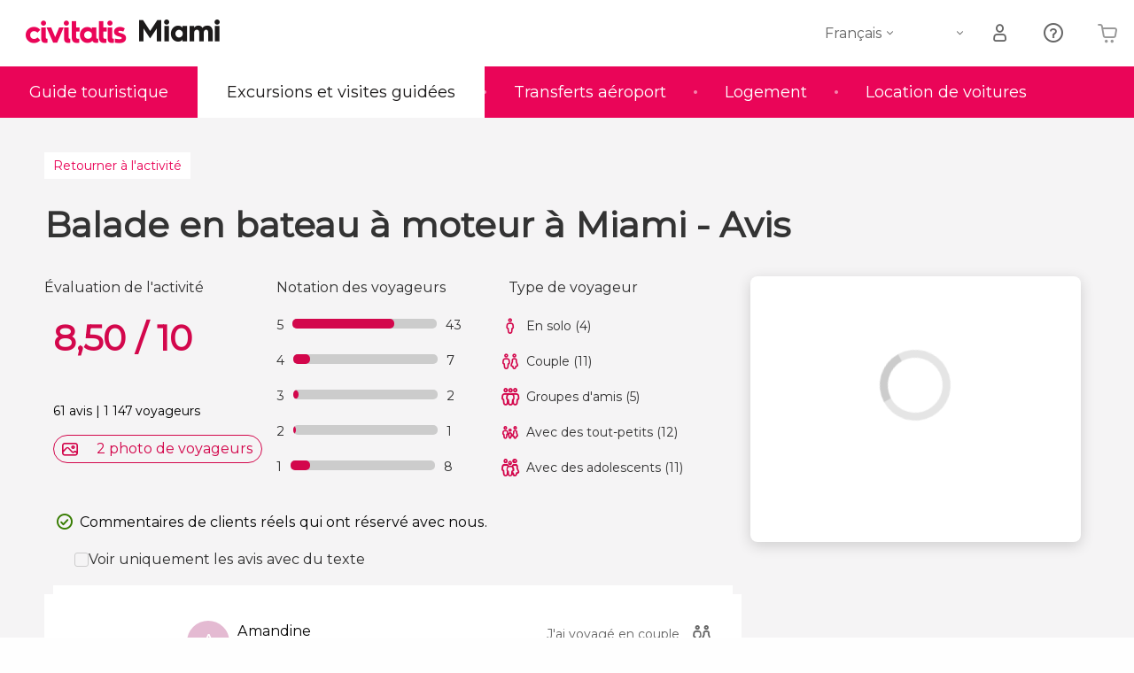

--- FILE ---
content_type: text/html;charset=UTF-8
request_url: https://www.miami.fr/activites/jetboat-miami/opinions/
body_size: 35255
content:
<!DOCTYPE html>
<html
    lang="fr"
            data-lang="fr"
    >
<head>
                <script type="text/javascript">window.gdprAppliesGlobally=true;(function(){function n(e){if(!window.frames[e]){if(document.body&&document.body.firstChild){var t=document.body;var r=document.createElement("iframe");r.style.display="none";r.name=e;r.title=e;}else{setTimeout(function(){n(e)},5)}}}function e(r,a,o,s,c){function e(e,t,r,n){if(typeof r!=="function"){return}if(!window[a]){window[a]=[]}var i=false;if(c){i=c(e,n,r)}if(!i){window[a].push({command:e,version:t,callback:r,parameter:n})}}e.stub=true;e.stubVersion=2;function t(n){if(!window[r]||window[r].stub!==true){return}if(!n.data){return}var i=typeof n.data==="string";var e;try{e=i?JSON.parse(n.data):n.data}catch(t){return}if(e[o]){var a=e[o];window[r](a.command,a.version,function(e,t){var r={};r[s]={returnValue:e,success:t,callId:a.callId};n.source.postMessage(i?JSON.stringify(r):r,"*")},a.parameter)}}if(typeof window[r]!=="function"){window[r]=e;if(window.addEventListener){window.addEventListener("message",t,false)}else{window.attachEvent("onmessage",t)}}}e("__uspapi","__uspapiBuffer","__uspapiCall","__uspapiReturn");n("__uspapiLocator");e("__tcfapi","__tcfapiBuffer","__tcfapiCall","__tcfapiReturn");n("__tcfapiLocator");(function(e){var i=document.createElement("script");i.id="spcloader";i.type="text/javascript";i["defer"]=true;i.charset="utf-8";var a="/didomi/"+e+"/loader.js?target="+document.location.hostname;if(window.didomiConfig&&window.didomiConfig.user){var o=window.didomiConfig.user;var s=o.country;var c=o.region;if(s){a=a+"&country="+s;if(c){a=a+"&region="+c}}};n.href=a;i.src=a;var d=document.getElementsByTagName("script")[0];d.parentNode.insertBefore(i,d)})("60ac3ba7-1ae5-42dc-be9a-50140ae6cea1")})();</script>
    <script type="text/javascript">
        window.didomiConfig = {
            languages: {
                enabled: ['fr'],
                default: 'fr'
            }
        };
        var updateDidomiClass = function () {
            if (Didomi.notice.isVisible()) {
                document.body.classList.add('is-didomi-visible'); 
            }
            else { 
                document.body.classList.remove('is-didomi-visible'); 
                
                if(typeof CivAPP !== 'undefined' && typeof CivAPP.Utils !== 'undefined' && typeof CivAPP.Utils.removeFixedElementsFromElement == 'function') {
                    CivAPP.Utils.removeFixedElementsFromElement();
                    $(window).off("resize.initZendeskFixDidomi");
                }
            }
        }
        window.didomiOnReady = window.didomiOnReady || [];
        window.didomiOnReady.push(function (Didomi) {
            updateDidomiClass();
        });
        window.didomiOnReady.push(function (Didomi) {
            Didomi.on('consent.changed',function () {
                setTimeout(function () {
                    updateDidomiClass();
                }, 200);
                consentPush();
                // The user consent status has changed
                if (typeof dataLayer !== 'undefined') {
                    dataLayer.push({
                        'event': 'consentUpdate'
                    });
                }
            });
            Didomi.on('notice.hidden',function () {
                setTimeout(function () {
                    updateDidomiClass();
                }, 200);
            });
            consentPush();
            // The user consent status has changed
            if (typeof dataLayer !== 'undefined') {
                dataLayer.push({
                    'event': 'consentInit'
                });
            }
        });

        if(typeof CivAPP !== 'undefined' && typeof CivAPP.Utils !== 'undefined' && typeof CivAPP.Utils.createCookie == 'function'){
            if(typeof(window.didomiState.didomiVendorsConsent) !== 'undefined' &&  CivAPP.Utils.readCookie('OptimizeEnabled') == null && 'true' == 'true'){
                var enabled = false;
                var vendorToSearch = 'c:googleana-W4pwUnkt';
                var acceptedVendors = window.didomiState.didomiVendorsConsent.split(",");
                for(var i = 0; i < acceptedVendors.length; i++){
                    if(acceptedVendors[i] == vendorToSearch){
                        enabled = true;
                    }
                }
                CivAPP.Utils.createCookie('OptimizeEnabled', enabled, 30);
            }
        }

        function consentPush()
        {
            var enabled = false;
            var vendorFound = false;
            var vendorToSearch = 'c:optimizely-i4R9Tawr';
            var acceptedVendors = window.didomiState.didomiVendorsConsent.split(",");

            for(var i = 0; i < acceptedVendors.length; i++){
                if(acceptedVendors[i] === vendorToSearch){
                    vendorFound = true;
                    break;
                }
            }

            if (vendorFound) {
                window.optimizely = window.optimizely || [];
                window.optimizely.push({
                    "type": "sendEvents"
                });
            } else {
                window.optimizely = window.optimizely || [];
                window.optimizely.push({
                    "type": "holdEvents"
                });
            }
            
            if(typeof CivAPP !== 'undefined' && typeof CivAPP.Utils !== 'undefined' && typeof CivAPP.Utils.createCookie == 'function'){
                CivAPP.Utils.createCookie('OptimizeEnabled', enabled, 30);
            }
            
            // The SDK is done loading, check the consent status of the user
            //const AllStatus = Didomi.getUserConsentStatusForAll();
            //dataLayer.push({'DidomiStatus': AllStatus});
            if (typeof dataLayer !== 'undefined') {
                dataLayer.push({
                    'DidomiStatus': {
                        // Didomi variables
                        'GDPRApplies': typeof(window.didomiState.didomiGDPRApplies) !== 'undefined' ? window.didomiState.didomiGDPRApplies : null,
                        'IABConsent': typeof(window.didomiState.didomiIABConsent) !== 'undefined' ? window.didomiState.didomiIABConsent : null  ,
                        'VendorsConsent': typeof(window.didomiState.didomiVendorsConsent) !== 'undefined' ? window.didomiState.didomiVendorsConsent : null, //Socios aceptados
                        'VendorsConsentUnknown': typeof(window.didomiState.didomiVendorsConsentUnknown) !== 'undefined' ? window.didomiState.didomiVendorsConsentUnknown : null, //Socios sin estado
                        'VendorsConsentDenied': typeof(window.didomiState.didomiVendorsConsentDenied) !== 'undefined' ? window.didomiState.didomiVendorsConsentDenied : null, //Socios denegados
                        'PurposesConsent': typeof(window.didomiState.didomiPurposesConsent) !== 'undefined' ? window.didomiState.didomiPurposesConsent : null, //Categorias aceptadas
                        'PurposesConsentUnknown': typeof(window.didomiState.didomiPurposesConsentUnknown) !== 'undefined' ? window.didomiState.didomiPurposesConsentUnknown : null, //Categorias sin estado
                        'PurposesConsentDenied': typeof(window.didomiState.didomiPurposesConsentDenied) !== 'undefined' ? window.didomiState.didomiPurposesConsentDenied : null, //Categorias denegadas
                        'ExperimentId': typeof(window.didomiState.didomiExperimentId) !== 'undefined' ? window.didomiState.didomiExperimentId : null, //Id de experimento
                        'ExperimentUserGroup': typeof(window.didomiState.didomiExperimentUserGroup) !== 'undefined' ? window.didomiState.didomiExperimentUserGroup : null //Grupo de experimento
                    }
                }
            );
            }
        }
    </script>
            <script>
    dataLayer = window.dataLayer || [];
    dataLayer.push({
        'pageLanguage': 'fr',
        'geoCode': 'US',
    });
</script>
    <script>
        window.gtmEnabled = true;
    </script>
    <script>
        (function (w, d, s, l, i) {w[l] = w[l] || [];w[l].push({'gtm.start': new Date().getTime(), event: 'gtm.js'});var f = d.getElementsByTagName(s)[0], j = d.createElement(s), dl = l != 'dataLayer' ? '&l=' + l : '';j.defer = true;j.src = '/gtm/gtm.js?id=' + i + dl;
        j.addEventListener('load', function() {
            var _ge = new CustomEvent('gtm_loaded', { bubbles: true });
            d.dispatchEvent(_ge);
        });

        j.addEventListener('error', function(event) {
            var errorMessage = 'Script load error - URL: ' + event.target.src;
            var _ge = new CustomEvent('gtm_error', { 
                bubbles: true, 
                detail: errorMessage 
            });

            d.dispatchEvent(_ge);
        });

        f.parentNode.insertBefore(j, f);})(window, document, 'script', 'dataLayer', '');
    </script>


    
    <script>
        var showConfirmationTags = false;
        var GTMData = {"event":"productView","ecommerce":{"navigationCurrency":"USD","currencyCode":"EUR","impressions":[{"id":104539,"name":"Balade en bateau a moteur a Miami","price":0,"brand":16166,"category":"","position":0,"url":"https:\/\/www.civitatis.com\/fr\/miami\/jetboat-miami","list":"Miami"},{"id":24634,"name":"Visite guidee dans Little Havana Brickell et Downtown Miami","price":11,"brand":4621,"category":"Visites guidees et free tours","position":1,"url":"https:\/\/www.civitatis.com\/fr\/miami\/visite-little-havana-downtown","list":"Miami"},{"id":190880,"name":"Billet pour la NBA  Miami Heat","price":29.76,"brand":42618,"category":"Billets","position":2,"url":"https:\/\/www.civitatis.com\/fr\/miami\/billet-miami-heat-nba","list":"Miami"},{"id":24649,"name":"Visite guidee de Wynwood","price":11,"brand":4621,"category":"Visites guidees et free tours","position":3,"url":"https:\/\/www.civitatis.com\/fr\/miami\/visite-wynwood-design-district","list":"Miami"}],"detail":{"products":[{"id":104539,"name":"Balade en bateau a moteur a Miami","price":0,"brand":16166,"category":"","position":0,"url":"https:\/\/www.civitatis.com\/fr\/miami\/jetboat-miami","list":"Miami","list_id":"27","category2":0,"category3":1,"category4":"75","dimension44":"Miami","dimension32":42.82}]},"is_from_guide":true,"guide_name":"miami.fr"}};
    </script>



    <meta name="sitewide-event" content="[base64]">

    <meta name="channel-event" content="IntcImV2ZW50XCI6XCJjaGFubmVsXCIsXCJjaGFubmVsXCI6e1wiYWZmaWxpYXRlX2lkXCI6XCJcIixcImFnZW5jeV9pZFwiOlwiXCJ9fSI=">

    <meta name="user-event" content="IntcImV2ZW50XCI6XCJ1c2VyXCIsXCJ1c2VyXCI6e1wibG9naW5fc3RhdHVzXCI6XCJcIixcImNsaWVudF9pZFwiOm51bGwsXCJ1c2VySWRcIjpcIlwiLFwidXNlcl9jaXZpdGF0aXNJRFwiOlwiXCIsXCJ1c2VyX3ByZXZpb3VzXCI6bnVsbH19Ig==">

            
    
                            <title>Avis - Balade en bateau à moteur à Miami</title>
                            <meta name="title" content="Avis - Balade en bateau à moteur à Miami" />
            <meta name="description" content="61 avis, 1.147 voyageurs, note moyenne 8,5/10. Commentaires de clients. Balade en bateau à moteur à Miami. Civitatis." />
                <meta name="keywords" content="avis, note, bateau moteur miami, balade bateau miami, jet boat miami, balade bateau moteur miami, balade bateau moteur thriller miami, balade bateau moteur hurricane miami" />
        <meta name="format-detection" content="telephone=no">
    <meta http-equiv="Content-Type" content="text/html; charset=utf-8" />
    <meta name="author" content="Ivanka Garcia Mancebo">
    <meta name="revisit-after" content="30" />
    <meta name="robots" content="noindex, nofollow" />
    <meta name="viewport" content="width=device-width,initial-scale=1.0,minimum-scale=1.0,maximum-scale=5.0,user-scalable=yes"/>
    <meta http-equiv="x-ua-compatible" content="ie=edge"><script type="text/javascript">(window.NREUM||(NREUM={})).init={privacy:{cookies_enabled:true},ajax:{deny_list:[]},session_trace:{sampling_rate:0.0,mode:"FIXED_RATE",enabled:true,error_sampling_rate:0.0},feature_flags:["soft_nav"],distributed_tracing:{enabled:true}};(window.NREUM||(NREUM={})).loader_config={agentID:"1835116595",accountID:"806379",trustKey:"806379",licenseKey:"9bf0b81ab3",applicationID:"1664103153",browserID:"1835116595"};;/*! For license information please see nr-loader-rum-1.308.0.min.js.LICENSE.txt */
(()=>{var e,t,r={163:(e,t,r)=>{"use strict";r.d(t,{j:()=>E});var n=r(384),i=r(1741);var a=r(2555);r(860).K7.genericEvents;const s="experimental.resources",o="register",c=e=>{if(!e||"string"!=typeof e)return!1;try{document.createDocumentFragment().querySelector(e)}catch{return!1}return!0};var d=r(2614),u=r(944),l=r(8122);const f="[data-nr-mask]",g=e=>(0,l.a)(e,(()=>{const e={feature_flags:[],experimental:{allow_registered_children:!1,resources:!1},mask_selector:"*",block_selector:"[data-nr-block]",mask_input_options:{color:!1,date:!1,"datetime-local":!1,email:!1,month:!1,number:!1,range:!1,search:!1,tel:!1,text:!1,time:!1,url:!1,week:!1,textarea:!1,select:!1,password:!0}};return{ajax:{deny_list:void 0,block_internal:!0,enabled:!0,autoStart:!0},api:{get allow_registered_children(){return e.feature_flags.includes(o)||e.experimental.allow_registered_children},set allow_registered_children(t){e.experimental.allow_registered_children=t},duplicate_registered_data:!1},browser_consent_mode:{enabled:!1},distributed_tracing:{enabled:void 0,exclude_newrelic_header:void 0,cors_use_newrelic_header:void 0,cors_use_tracecontext_headers:void 0,allowed_origins:void 0},get feature_flags(){return e.feature_flags},set feature_flags(t){e.feature_flags=t},generic_events:{enabled:!0,autoStart:!0},harvest:{interval:30},jserrors:{enabled:!0,autoStart:!0},logging:{enabled:!0,autoStart:!0},metrics:{enabled:!0,autoStart:!0},obfuscate:void 0,page_action:{enabled:!0},page_view_event:{enabled:!0,autoStart:!0},page_view_timing:{enabled:!0,autoStart:!0},performance:{capture_marks:!1,capture_measures:!1,capture_detail:!0,resources:{get enabled(){return e.feature_flags.includes(s)||e.experimental.resources},set enabled(t){e.experimental.resources=t},asset_types:[],first_party_domains:[],ignore_newrelic:!0}},privacy:{cookies_enabled:!0},proxy:{assets:void 0,beacon:void 0},session:{expiresMs:d.wk,inactiveMs:d.BB},session_replay:{autoStart:!0,enabled:!1,preload:!1,sampling_rate:10,error_sampling_rate:100,collect_fonts:!1,inline_images:!1,fix_stylesheets:!0,mask_all_inputs:!0,get mask_text_selector(){return e.mask_selector},set mask_text_selector(t){c(t)?e.mask_selector="".concat(t,",").concat(f):""===t||null===t?e.mask_selector=f:(0,u.R)(5,t)},get block_class(){return"nr-block"},get ignore_class(){return"nr-ignore"},get mask_text_class(){return"nr-mask"},get block_selector(){return e.block_selector},set block_selector(t){c(t)?e.block_selector+=",".concat(t):""!==t&&(0,u.R)(6,t)},get mask_input_options(){return e.mask_input_options},set mask_input_options(t){t&&"object"==typeof t?e.mask_input_options={...t,password:!0}:(0,u.R)(7,t)}},session_trace:{enabled:!0,autoStart:!0},soft_navigations:{enabled:!0,autoStart:!0},spa:{enabled:!0,autoStart:!0},ssl:void 0,user_actions:{enabled:!0,elementAttributes:["id","className","tagName","type"]}}})());var p=r(6154),m=r(9324);let h=0;const v={buildEnv:m.F3,distMethod:m.Xs,version:m.xv,originTime:p.WN},b={consented:!1},y={appMetadata:{},get consented(){return this.session?.state?.consent||b.consented},set consented(e){b.consented=e},customTransaction:void 0,denyList:void 0,disabled:!1,harvester:void 0,isolatedBacklog:!1,isRecording:!1,loaderType:void 0,maxBytes:3e4,obfuscator:void 0,onerror:void 0,ptid:void 0,releaseIds:{},session:void 0,timeKeeper:void 0,registeredEntities:[],jsAttributesMetadata:{bytes:0},get harvestCount(){return++h}},_=e=>{const t=(0,l.a)(e,y),r=Object.keys(v).reduce((e,t)=>(e[t]={value:v[t],writable:!1,configurable:!0,enumerable:!0},e),{});return Object.defineProperties(t,r)};var w=r(5701);const x=e=>{const t=e.startsWith("http");e+="/",r.p=t?e:"https://"+e};var R=r(7836),k=r(3241);const A={accountID:void 0,trustKey:void 0,agentID:void 0,licenseKey:void 0,applicationID:void 0,xpid:void 0},S=e=>(0,l.a)(e,A),T=new Set;function E(e,t={},r,s){let{init:o,info:c,loader_config:d,runtime:u={},exposed:l=!0}=t;if(!c){const e=(0,n.pV)();o=e.init,c=e.info,d=e.loader_config}e.init=g(o||{}),e.loader_config=S(d||{}),c.jsAttributes??={},p.bv&&(c.jsAttributes.isWorker=!0),e.info=(0,a.D)(c);const f=e.init,m=[c.beacon,c.errorBeacon];T.has(e.agentIdentifier)||(f.proxy.assets&&(x(f.proxy.assets),m.push(f.proxy.assets)),f.proxy.beacon&&m.push(f.proxy.beacon),e.beacons=[...m],function(e){const t=(0,n.pV)();Object.getOwnPropertyNames(i.W.prototype).forEach(r=>{const n=i.W.prototype[r];if("function"!=typeof n||"constructor"===n)return;let a=t[r];e[r]&&!1!==e.exposed&&"micro-agent"!==e.runtime?.loaderType&&(t[r]=(...t)=>{const n=e[r](...t);return a?a(...t):n})})}(e),(0,n.US)("activatedFeatures",w.B)),u.denyList=[...f.ajax.deny_list||[],...f.ajax.block_internal?m:[]],u.ptid=e.agentIdentifier,u.loaderType=r,e.runtime=_(u),T.has(e.agentIdentifier)||(e.ee=R.ee.get(e.agentIdentifier),e.exposed=l,(0,k.W)({agentIdentifier:e.agentIdentifier,drained:!!w.B?.[e.agentIdentifier],type:"lifecycle",name:"initialize",feature:void 0,data:e.config})),T.add(e.agentIdentifier)}},384:(e,t,r)=>{"use strict";r.d(t,{NT:()=>s,US:()=>u,Zm:()=>o,bQ:()=>d,dV:()=>c,pV:()=>l});var n=r(6154),i=r(1863),a=r(1910);const s={beacon:"bam.nr-data.net",errorBeacon:"bam.nr-data.net"};function o(){return n.gm.NREUM||(n.gm.NREUM={}),void 0===n.gm.newrelic&&(n.gm.newrelic=n.gm.NREUM),n.gm.NREUM}function c(){let e=o();return e.o||(e.o={ST:n.gm.setTimeout,SI:n.gm.setImmediate||n.gm.setInterval,CT:n.gm.clearTimeout,XHR:n.gm.XMLHttpRequest,REQ:n.gm.Request,EV:n.gm.Event,PR:n.gm.Promise,MO:n.gm.MutationObserver,FETCH:n.gm.fetch,WS:n.gm.WebSocket},(0,a.i)(...Object.values(e.o))),e}function d(e,t){let r=o();r.initializedAgents??={},t.initializedAt={ms:(0,i.t)(),date:new Date},r.initializedAgents[e]=t}function u(e,t){o()[e]=t}function l(){return function(){let e=o();const t=e.info||{};e.info={beacon:s.beacon,errorBeacon:s.errorBeacon,...t}}(),function(){let e=o();const t=e.init||{};e.init={...t}}(),c(),function(){let e=o();const t=e.loader_config||{};e.loader_config={...t}}(),o()}},782:(e,t,r)=>{"use strict";r.d(t,{T:()=>n});const n=r(860).K7.pageViewTiming},860:(e,t,r)=>{"use strict";r.d(t,{$J:()=>u,K7:()=>c,P3:()=>d,XX:()=>i,Yy:()=>o,df:()=>a,qY:()=>n,v4:()=>s});const n="events",i="jserrors",a="browser/blobs",s="rum",o="browser/logs",c={ajax:"ajax",genericEvents:"generic_events",jserrors:i,logging:"logging",metrics:"metrics",pageAction:"page_action",pageViewEvent:"page_view_event",pageViewTiming:"page_view_timing",sessionReplay:"session_replay",sessionTrace:"session_trace",softNav:"soft_navigations",spa:"spa"},d={[c.pageViewEvent]:1,[c.pageViewTiming]:2,[c.metrics]:3,[c.jserrors]:4,[c.spa]:5,[c.ajax]:6,[c.sessionTrace]:7,[c.softNav]:8,[c.sessionReplay]:9,[c.logging]:10,[c.genericEvents]:11},u={[c.pageViewEvent]:s,[c.pageViewTiming]:n,[c.ajax]:n,[c.spa]:n,[c.softNav]:n,[c.metrics]:i,[c.jserrors]:i,[c.sessionTrace]:a,[c.sessionReplay]:a,[c.logging]:o,[c.genericEvents]:"ins"}},944:(e,t,r)=>{"use strict";r.d(t,{R:()=>i});var n=r(3241);function i(e,t){"function"==typeof console.debug&&(console.debug("New Relic Warning: https://github.com/newrelic/newrelic-browser-agent/blob/main/docs/warning-codes.md#".concat(e),t),(0,n.W)({agentIdentifier:null,drained:null,type:"data",name:"warn",feature:"warn",data:{code:e,secondary:t}}))}},1687:(e,t,r)=>{"use strict";r.d(t,{Ak:()=>d,Ze:()=>f,x3:()=>u});var n=r(3241),i=r(7836),a=r(3606),s=r(860),o=r(2646);const c={};function d(e,t){const r={staged:!1,priority:s.P3[t]||0};l(e),c[e].get(t)||c[e].set(t,r)}function u(e,t){e&&c[e]&&(c[e].get(t)&&c[e].delete(t),p(e,t,!1),c[e].size&&g(e))}function l(e){if(!e)throw new Error("agentIdentifier required");c[e]||(c[e]=new Map)}function f(e="",t="feature",r=!1){if(l(e),!e||!c[e].get(t)||r)return p(e,t);c[e].get(t).staged=!0,g(e)}function g(e){const t=Array.from(c[e]);t.every(([e,t])=>t.staged)&&(t.sort((e,t)=>e[1].priority-t[1].priority),t.forEach(([t])=>{c[e].delete(t),p(e,t)}))}function p(e,t,r=!0){const s=e?i.ee.get(e):i.ee,c=a.i.handlers;if(!s.aborted&&s.backlog&&c){if((0,n.W)({agentIdentifier:e,type:"lifecycle",name:"drain",feature:t}),r){const e=s.backlog[t],r=c[t];if(r){for(let t=0;e&&t<e.length;++t)m(e[t],r);Object.entries(r).forEach(([e,t])=>{Object.values(t||{}).forEach(t=>{t[0]?.on&&t[0]?.context()instanceof o.y&&t[0].on(e,t[1])})})}}s.isolatedBacklog||delete c[t],s.backlog[t]=null,s.emit("drain-"+t,[])}}function m(e,t){var r=e[1];Object.values(t[r]||{}).forEach(t=>{var r=e[0];if(t[0]===r){var n=t[1],i=e[3],a=e[2];n.apply(i,a)}})}},1738:(e,t,r)=>{"use strict";r.d(t,{U:()=>g,Y:()=>f});var n=r(3241),i=r(9908),a=r(1863),s=r(944),o=r(5701),c=r(3969),d=r(8362),u=r(860),l=r(4261);function f(e,t,r,a){const f=a||r;!f||f[e]&&f[e]!==d.d.prototype[e]||(f[e]=function(){(0,i.p)(c.xV,["API/"+e+"/called"],void 0,u.K7.metrics,r.ee),(0,n.W)({agentIdentifier:r.agentIdentifier,drained:!!o.B?.[r.agentIdentifier],type:"data",name:"api",feature:l.Pl+e,data:{}});try{return t.apply(this,arguments)}catch(e){(0,s.R)(23,e)}})}function g(e,t,r,n,s){const o=e.info;null===r?delete o.jsAttributes[t]:o.jsAttributes[t]=r,(s||null===r)&&(0,i.p)(l.Pl+n,[(0,a.t)(),t,r],void 0,"session",e.ee)}},1741:(e,t,r)=>{"use strict";r.d(t,{W:()=>a});var n=r(944),i=r(4261);class a{#e(e,...t){if(this[e]!==a.prototype[e])return this[e](...t);(0,n.R)(35,e)}addPageAction(e,t){return this.#e(i.hG,e,t)}register(e){return this.#e(i.eY,e)}recordCustomEvent(e,t){return this.#e(i.fF,e,t)}setPageViewName(e,t){return this.#e(i.Fw,e,t)}setCustomAttribute(e,t,r){return this.#e(i.cD,e,t,r)}noticeError(e,t){return this.#e(i.o5,e,t)}setUserId(e,t=!1){return this.#e(i.Dl,e,t)}setApplicationVersion(e){return this.#e(i.nb,e)}setErrorHandler(e){return this.#e(i.bt,e)}addRelease(e,t){return this.#e(i.k6,e,t)}log(e,t){return this.#e(i.$9,e,t)}start(){return this.#e(i.d3)}finished(e){return this.#e(i.BL,e)}recordReplay(){return this.#e(i.CH)}pauseReplay(){return this.#e(i.Tb)}addToTrace(e){return this.#e(i.U2,e)}setCurrentRouteName(e){return this.#e(i.PA,e)}interaction(e){return this.#e(i.dT,e)}wrapLogger(e,t,r){return this.#e(i.Wb,e,t,r)}measure(e,t){return this.#e(i.V1,e,t)}consent(e){return this.#e(i.Pv,e)}}},1863:(e,t,r)=>{"use strict";function n(){return Math.floor(performance.now())}r.d(t,{t:()=>n})},1910:(e,t,r)=>{"use strict";r.d(t,{i:()=>a});var n=r(944);const i=new Map;function a(...e){return e.every(e=>{if(i.has(e))return i.get(e);const t="function"==typeof e?e.toString():"",r=t.includes("[native code]"),a=t.includes("nrWrapper");return r||a||(0,n.R)(64,e?.name||t),i.set(e,r),r})}},2555:(e,t,r)=>{"use strict";r.d(t,{D:()=>o,f:()=>s});var n=r(384),i=r(8122);const a={beacon:n.NT.beacon,errorBeacon:n.NT.errorBeacon,licenseKey:void 0,applicationID:void 0,sa:void 0,queueTime:void 0,applicationTime:void 0,ttGuid:void 0,user:void 0,account:void 0,product:void 0,extra:void 0,jsAttributes:{},userAttributes:void 0,atts:void 0,transactionName:void 0,tNamePlain:void 0};function s(e){try{return!!e.licenseKey&&!!e.errorBeacon&&!!e.applicationID}catch(e){return!1}}const o=e=>(0,i.a)(e,a)},2614:(e,t,r)=>{"use strict";r.d(t,{BB:()=>s,H3:()=>n,g:()=>d,iL:()=>c,tS:()=>o,uh:()=>i,wk:()=>a});const n="NRBA",i="SESSION",a=144e5,s=18e5,o={STARTED:"session-started",PAUSE:"session-pause",RESET:"session-reset",RESUME:"session-resume",UPDATE:"session-update"},c={SAME_TAB:"same-tab",CROSS_TAB:"cross-tab"},d={OFF:0,FULL:1,ERROR:2}},2646:(e,t,r)=>{"use strict";r.d(t,{y:()=>n});class n{constructor(e){this.contextId=e}}},2843:(e,t,r)=>{"use strict";r.d(t,{G:()=>a,u:()=>i});var n=r(3878);function i(e,t=!1,r,i){(0,n.DD)("visibilitychange",function(){if(t)return void("hidden"===document.visibilityState&&e());e(document.visibilityState)},r,i)}function a(e,t,r){(0,n.sp)("pagehide",e,t,r)}},3241:(e,t,r)=>{"use strict";r.d(t,{W:()=>a});var n=r(6154);const i="newrelic";function a(e={}){try{n.gm.dispatchEvent(new CustomEvent(i,{detail:e}))}catch(e){}}},3606:(e,t,r)=>{"use strict";r.d(t,{i:()=>a});var n=r(9908);a.on=s;var i=a.handlers={};function a(e,t,r,a){s(a||n.d,i,e,t,r)}function s(e,t,r,i,a){a||(a="feature"),e||(e=n.d);var s=t[a]=t[a]||{};(s[r]=s[r]||[]).push([e,i])}},3878:(e,t,r)=>{"use strict";function n(e,t){return{capture:e,passive:!1,signal:t}}function i(e,t,r=!1,i){window.addEventListener(e,t,n(r,i))}function a(e,t,r=!1,i){document.addEventListener(e,t,n(r,i))}r.d(t,{DD:()=>a,jT:()=>n,sp:()=>i})},3969:(e,t,r)=>{"use strict";r.d(t,{TZ:()=>n,XG:()=>o,rs:()=>i,xV:()=>s,z_:()=>a});const n=r(860).K7.metrics,i="sm",a="cm",s="storeSupportabilityMetrics",o="storeEventMetrics"},4234:(e,t,r)=>{"use strict";r.d(t,{W:()=>a});var n=r(7836),i=r(1687);class a{constructor(e,t){this.agentIdentifier=e,this.ee=n.ee.get(e),this.featureName=t,this.blocked=!1}deregisterDrain(){(0,i.x3)(this.agentIdentifier,this.featureName)}}},4261:(e,t,r)=>{"use strict";r.d(t,{$9:()=>d,BL:()=>o,CH:()=>g,Dl:()=>_,Fw:()=>y,PA:()=>h,Pl:()=>n,Pv:()=>k,Tb:()=>l,U2:()=>a,V1:()=>R,Wb:()=>x,bt:()=>b,cD:()=>v,d3:()=>w,dT:()=>c,eY:()=>p,fF:()=>f,hG:()=>i,k6:()=>s,nb:()=>m,o5:()=>u});const n="api-",i="addPageAction",a="addToTrace",s="addRelease",o="finished",c="interaction",d="log",u="noticeError",l="pauseReplay",f="recordCustomEvent",g="recordReplay",p="register",m="setApplicationVersion",h="setCurrentRouteName",v="setCustomAttribute",b="setErrorHandler",y="setPageViewName",_="setUserId",w="start",x="wrapLogger",R="measure",k="consent"},5289:(e,t,r)=>{"use strict";r.d(t,{GG:()=>s,Qr:()=>c,sB:()=>o});var n=r(3878),i=r(6389);function a(){return"undefined"==typeof document||"complete"===document.readyState}function s(e,t){if(a())return e();const r=(0,i.J)(e),s=setInterval(()=>{a()&&(clearInterval(s),r())},500);(0,n.sp)("load",r,t)}function o(e){if(a())return e();(0,n.DD)("DOMContentLoaded",e)}function c(e){if(a())return e();(0,n.sp)("popstate",e)}},5607:(e,t,r)=>{"use strict";r.d(t,{W:()=>n});const n=(0,r(9566).bz)()},5701:(e,t,r)=>{"use strict";r.d(t,{B:()=>a,t:()=>s});var n=r(3241);const i=new Set,a={};function s(e,t){const r=t.agentIdentifier;a[r]??={},e&&"object"==typeof e&&(i.has(r)||(t.ee.emit("rumresp",[e]),a[r]=e,i.add(r),(0,n.W)({agentIdentifier:r,loaded:!0,drained:!0,type:"lifecycle",name:"load",feature:void 0,data:e})))}},6154:(e,t,r)=>{"use strict";r.d(t,{OF:()=>c,RI:()=>i,WN:()=>u,bv:()=>a,eN:()=>l,gm:()=>s,mw:()=>o,sb:()=>d});var n=r(1863);const i="undefined"!=typeof window&&!!window.document,a="undefined"!=typeof WorkerGlobalScope&&("undefined"!=typeof self&&self instanceof WorkerGlobalScope&&self.navigator instanceof WorkerNavigator||"undefined"!=typeof globalThis&&globalThis instanceof WorkerGlobalScope&&globalThis.navigator instanceof WorkerNavigator),s=i?window:"undefined"!=typeof WorkerGlobalScope&&("undefined"!=typeof self&&self instanceof WorkerGlobalScope&&self||"undefined"!=typeof globalThis&&globalThis instanceof WorkerGlobalScope&&globalThis),o=Boolean("hidden"===s?.document?.visibilityState),c=/iPad|iPhone|iPod/.test(s.navigator?.userAgent),d=c&&"undefined"==typeof SharedWorker,u=((()=>{const e=s.navigator?.userAgent?.match(/Firefox[/\s](\d+\.\d+)/);Array.isArray(e)&&e.length>=2&&e[1]})(),Date.now()-(0,n.t)()),l=()=>"undefined"!=typeof PerformanceNavigationTiming&&s?.performance?.getEntriesByType("navigation")?.[0]?.responseStart},6389:(e,t,r)=>{"use strict";function n(e,t=500,r={}){const n=r?.leading||!1;let i;return(...r)=>{n&&void 0===i&&(e.apply(this,r),i=setTimeout(()=>{i=clearTimeout(i)},t)),n||(clearTimeout(i),i=setTimeout(()=>{e.apply(this,r)},t))}}function i(e){let t=!1;return(...r)=>{t||(t=!0,e.apply(this,r))}}r.d(t,{J:()=>i,s:()=>n})},6630:(e,t,r)=>{"use strict";r.d(t,{T:()=>n});const n=r(860).K7.pageViewEvent},7699:(e,t,r)=>{"use strict";r.d(t,{It:()=>a,KC:()=>o,No:()=>i,qh:()=>s});var n=r(860);const i=16e3,a=1e6,s="SESSION_ERROR",o={[n.K7.logging]:!0,[n.K7.genericEvents]:!1,[n.K7.jserrors]:!1,[n.K7.ajax]:!1}},7836:(e,t,r)=>{"use strict";r.d(t,{P:()=>o,ee:()=>c});var n=r(384),i=r(8990),a=r(2646),s=r(5607);const o="nr@context:".concat(s.W),c=function e(t,r){var n={},s={},u={},l=!1;try{l=16===r.length&&d.initializedAgents?.[r]?.runtime.isolatedBacklog}catch(e){}var f={on:p,addEventListener:p,removeEventListener:function(e,t){var r=n[e];if(!r)return;for(var i=0;i<r.length;i++)r[i]===t&&r.splice(i,1)},emit:function(e,r,n,i,a){!1!==a&&(a=!0);if(c.aborted&&!i)return;t&&a&&t.emit(e,r,n);var o=g(n);m(e).forEach(e=>{e.apply(o,r)});var d=v()[s[e]];d&&d.push([f,e,r,o]);return o},get:h,listeners:m,context:g,buffer:function(e,t){const r=v();if(t=t||"feature",f.aborted)return;Object.entries(e||{}).forEach(([e,n])=>{s[n]=t,t in r||(r[t]=[])})},abort:function(){f._aborted=!0,Object.keys(f.backlog).forEach(e=>{delete f.backlog[e]})},isBuffering:function(e){return!!v()[s[e]]},debugId:r,backlog:l?{}:t&&"object"==typeof t.backlog?t.backlog:{},isolatedBacklog:l};return Object.defineProperty(f,"aborted",{get:()=>{let e=f._aborted||!1;return e||(t&&(e=t.aborted),e)}}),f;function g(e){return e&&e instanceof a.y?e:e?(0,i.I)(e,o,()=>new a.y(o)):new a.y(o)}function p(e,t){n[e]=m(e).concat(t)}function m(e){return n[e]||[]}function h(t){return u[t]=u[t]||e(f,t)}function v(){return f.backlog}}(void 0,"globalEE"),d=(0,n.Zm)();d.ee||(d.ee=c)},8122:(e,t,r)=>{"use strict";r.d(t,{a:()=>i});var n=r(944);function i(e,t){try{if(!e||"object"!=typeof e)return(0,n.R)(3);if(!t||"object"!=typeof t)return(0,n.R)(4);const r=Object.create(Object.getPrototypeOf(t),Object.getOwnPropertyDescriptors(t)),a=0===Object.keys(r).length?e:r;for(let s in a)if(void 0!==e[s])try{if(null===e[s]){r[s]=null;continue}Array.isArray(e[s])&&Array.isArray(t[s])?r[s]=Array.from(new Set([...e[s],...t[s]])):"object"==typeof e[s]&&"object"==typeof t[s]?r[s]=i(e[s],t[s]):r[s]=e[s]}catch(e){r[s]||(0,n.R)(1,e)}return r}catch(e){(0,n.R)(2,e)}}},8362:(e,t,r)=>{"use strict";r.d(t,{d:()=>a});var n=r(9566),i=r(1741);class a extends i.W{agentIdentifier=(0,n.LA)(16)}},8374:(e,t,r)=>{r.nc=(()=>{try{return document?.currentScript?.nonce}catch(e){}return""})()},8990:(e,t,r)=>{"use strict";r.d(t,{I:()=>i});var n=Object.prototype.hasOwnProperty;function i(e,t,r){if(n.call(e,t))return e[t];var i=r();if(Object.defineProperty&&Object.keys)try{return Object.defineProperty(e,t,{value:i,writable:!0,enumerable:!1}),i}catch(e){}return e[t]=i,i}},9324:(e,t,r)=>{"use strict";r.d(t,{F3:()=>i,Xs:()=>a,xv:()=>n});const n="1.308.0",i="PROD",a="CDN"},9566:(e,t,r)=>{"use strict";r.d(t,{LA:()=>o,bz:()=>s});var n=r(6154);const i="xxxxxxxx-xxxx-4xxx-yxxx-xxxxxxxxxxxx";function a(e,t){return e?15&e[t]:16*Math.random()|0}function s(){const e=n.gm?.crypto||n.gm?.msCrypto;let t,r=0;return e&&e.getRandomValues&&(t=e.getRandomValues(new Uint8Array(30))),i.split("").map(e=>"x"===e?a(t,r++).toString(16):"y"===e?(3&a()|8).toString(16):e).join("")}function o(e){const t=n.gm?.crypto||n.gm?.msCrypto;let r,i=0;t&&t.getRandomValues&&(r=t.getRandomValues(new Uint8Array(e)));const s=[];for(var o=0;o<e;o++)s.push(a(r,i++).toString(16));return s.join("")}},9908:(e,t,r)=>{"use strict";r.d(t,{d:()=>n,p:()=>i});var n=r(7836).ee.get("handle");function i(e,t,r,i,a){a?(a.buffer([e],i),a.emit(e,t,r)):(n.buffer([e],i),n.emit(e,t,r))}}},n={};function i(e){var t=n[e];if(void 0!==t)return t.exports;var a=n[e]={exports:{}};return r[e](a,a.exports,i),a.exports}i.m=r,i.d=(e,t)=>{for(var r in t)i.o(t,r)&&!i.o(e,r)&&Object.defineProperty(e,r,{enumerable:!0,get:t[r]})},i.f={},i.e=e=>Promise.all(Object.keys(i.f).reduce((t,r)=>(i.f[r](e,t),t),[])),i.u=e=>"nr-rum-1.308.0.min.js",i.o=(e,t)=>Object.prototype.hasOwnProperty.call(e,t),e={},t="NRBA-1.308.0.PROD:",i.l=(r,n,a,s)=>{if(e[r])e[r].push(n);else{var o,c;if(void 0!==a)for(var d=document.getElementsByTagName("script"),u=0;u<d.length;u++){var l=d[u];if(l.getAttribute("src")==r||l.getAttribute("data-webpack")==t+a){o=l;break}}if(!o){c=!0;var f={296:"sha512-+MIMDsOcckGXa1EdWHqFNv7P+JUkd5kQwCBr3KE6uCvnsBNUrdSt4a/3/L4j4TxtnaMNjHpza2/erNQbpacJQA=="};(o=document.createElement("script")).charset="utf-8",i.nc&&o.setAttribute("nonce",i.nc),o.setAttribute("data-webpack",t+a),o.src=r,0!==o.src.indexOf(window.location.origin+"/")&&(o.crossOrigin="anonymous"),f[s]&&(o.integrity=f[s])}e[r]=[n];var g=(t,n)=>{o.onerror=o.onload=null,clearTimeout(p);var i=e[r];if(delete e[r],o.parentNode&&o.parentNode.removeChild(o),i&&i.forEach(e=>e(n)),t)return t(n)},p=setTimeout(g.bind(null,void 0,{type:"timeout",target:o}),12e4);o.onerror=g.bind(null,o.onerror),o.onload=g.bind(null,o.onload),c&&document.head.appendChild(o)}},i.r=e=>{"undefined"!=typeof Symbol&&Symbol.toStringTag&&Object.defineProperty(e,Symbol.toStringTag,{value:"Module"}),Object.defineProperty(e,"__esModule",{value:!0})},i.p="https://js-agent.newrelic.com/",(()=>{var e={374:0,840:0};i.f.j=(t,r)=>{var n=i.o(e,t)?e[t]:void 0;if(0!==n)if(n)r.push(n[2]);else{var a=new Promise((r,i)=>n=e[t]=[r,i]);r.push(n[2]=a);var s=i.p+i.u(t),o=new Error;i.l(s,r=>{if(i.o(e,t)&&(0!==(n=e[t])&&(e[t]=void 0),n)){var a=r&&("load"===r.type?"missing":r.type),s=r&&r.target&&r.target.src;o.message="Loading chunk "+t+" failed: ("+a+": "+s+")",o.name="ChunkLoadError",o.type=a,o.request=s,n[1](o)}},"chunk-"+t,t)}};var t=(t,r)=>{var n,a,[s,o,c]=r,d=0;if(s.some(t=>0!==e[t])){for(n in o)i.o(o,n)&&(i.m[n]=o[n]);if(c)c(i)}for(t&&t(r);d<s.length;d++)a=s[d],i.o(e,a)&&e[a]&&e[a][0](),e[a]=0},r=self["webpackChunk:NRBA-1.308.0.PROD"]=self["webpackChunk:NRBA-1.308.0.PROD"]||[];r.forEach(t.bind(null,0)),r.push=t.bind(null,r.push.bind(r))})(),(()=>{"use strict";i(8374);var e=i(8362),t=i(860);const r=Object.values(t.K7);var n=i(163);var a=i(9908),s=i(1863),o=i(4261),c=i(1738);var d=i(1687),u=i(4234),l=i(5289),f=i(6154),g=i(944),p=i(384);const m=e=>f.RI&&!0===e?.privacy.cookies_enabled;function h(e){return!!(0,p.dV)().o.MO&&m(e)&&!0===e?.session_trace.enabled}var v=i(6389),b=i(7699);class y extends u.W{constructor(e,t){super(e.agentIdentifier,t),this.agentRef=e,this.abortHandler=void 0,this.featAggregate=void 0,this.loadedSuccessfully=void 0,this.onAggregateImported=new Promise(e=>{this.loadedSuccessfully=e}),this.deferred=Promise.resolve(),!1===e.init[this.featureName].autoStart?this.deferred=new Promise((t,r)=>{this.ee.on("manual-start-all",(0,v.J)(()=>{(0,d.Ak)(e.agentIdentifier,this.featureName),t()}))}):(0,d.Ak)(e.agentIdentifier,t)}importAggregator(e,t,r={}){if(this.featAggregate)return;const n=async()=>{let n;await this.deferred;try{if(m(e.init)){const{setupAgentSession:t}=await i.e(296).then(i.bind(i,3305));n=t(e)}}catch(e){(0,g.R)(20,e),this.ee.emit("internal-error",[e]),(0,a.p)(b.qh,[e],void 0,this.featureName,this.ee)}try{if(!this.#t(this.featureName,n,e.init))return(0,d.Ze)(this.agentIdentifier,this.featureName),void this.loadedSuccessfully(!1);const{Aggregate:i}=await t();this.featAggregate=new i(e,r),e.runtime.harvester.initializedAggregates.push(this.featAggregate),this.loadedSuccessfully(!0)}catch(e){(0,g.R)(34,e),this.abortHandler?.(),(0,d.Ze)(this.agentIdentifier,this.featureName,!0),this.loadedSuccessfully(!1),this.ee&&this.ee.abort()}};f.RI?(0,l.GG)(()=>n(),!0):n()}#t(e,r,n){if(this.blocked)return!1;switch(e){case t.K7.sessionReplay:return h(n)&&!!r;case t.K7.sessionTrace:return!!r;default:return!0}}}var _=i(6630),w=i(2614),x=i(3241);class R extends y{static featureName=_.T;constructor(e){var t;super(e,_.T),this.setupInspectionEvents(e.agentIdentifier),t=e,(0,c.Y)(o.Fw,function(e,r){"string"==typeof e&&("/"!==e.charAt(0)&&(e="/"+e),t.runtime.customTransaction=(r||"http://custom.transaction")+e,(0,a.p)(o.Pl+o.Fw,[(0,s.t)()],void 0,void 0,t.ee))},t),this.importAggregator(e,()=>i.e(296).then(i.bind(i,3943)))}setupInspectionEvents(e){const t=(t,r)=>{t&&(0,x.W)({agentIdentifier:e,timeStamp:t.timeStamp,loaded:"complete"===t.target.readyState,type:"window",name:r,data:t.target.location+""})};(0,l.sB)(e=>{t(e,"DOMContentLoaded")}),(0,l.GG)(e=>{t(e,"load")}),(0,l.Qr)(e=>{t(e,"navigate")}),this.ee.on(w.tS.UPDATE,(t,r)=>{(0,x.W)({agentIdentifier:e,type:"lifecycle",name:"session",data:r})})}}class k extends e.d{constructor(e){var t;(super(),f.gm)?(this.features={},(0,p.bQ)(this.agentIdentifier,this),this.desiredFeatures=new Set(e.features||[]),this.desiredFeatures.add(R),(0,n.j)(this,e,e.loaderType||"agent"),t=this,(0,c.Y)(o.cD,function(e,r,n=!1){if("string"==typeof e){if(["string","number","boolean"].includes(typeof r)||null===r)return(0,c.U)(t,e,r,o.cD,n);(0,g.R)(40,typeof r)}else(0,g.R)(39,typeof e)},t),function(e){(0,c.Y)(o.Dl,function(t,r=!1){if("string"!=typeof t&&null!==t)return void(0,g.R)(41,typeof t);const n=e.info.jsAttributes["enduser.id"];r&&null!=n&&n!==t?(0,a.p)(o.Pl+"setUserIdAndResetSession",[t],void 0,"session",e.ee):(0,c.U)(e,"enduser.id",t,o.Dl,!0)},e)}(this),function(e){(0,c.Y)(o.nb,function(t){if("string"==typeof t||null===t)return(0,c.U)(e,"application.version",t,o.nb,!1);(0,g.R)(42,typeof t)},e)}(this),function(e){(0,c.Y)(o.d3,function(){e.ee.emit("manual-start-all")},e)}(this),function(e){(0,c.Y)(o.Pv,function(t=!0){if("boolean"==typeof t){if((0,a.p)(o.Pl+o.Pv,[t],void 0,"session",e.ee),e.runtime.consented=t,t){const t=e.features.page_view_event;t.onAggregateImported.then(e=>{const r=t.featAggregate;e&&!r.sentRum&&r.sendRum()})}}else(0,g.R)(65,typeof t)},e)}(this),this.run()):(0,g.R)(21)}get config(){return{info:this.info,init:this.init,loader_config:this.loader_config,runtime:this.runtime}}get api(){return this}run(){try{const e=function(e){const t={};return r.forEach(r=>{t[r]=!!e[r]?.enabled}),t}(this.init),n=[...this.desiredFeatures];n.sort((e,r)=>t.P3[e.featureName]-t.P3[r.featureName]),n.forEach(r=>{if(!e[r.featureName]&&r.featureName!==t.K7.pageViewEvent)return;if(r.featureName===t.K7.spa)return void(0,g.R)(67);const n=function(e){switch(e){case t.K7.ajax:return[t.K7.jserrors];case t.K7.sessionTrace:return[t.K7.ajax,t.K7.pageViewEvent];case t.K7.sessionReplay:return[t.K7.sessionTrace];case t.K7.pageViewTiming:return[t.K7.pageViewEvent];default:return[]}}(r.featureName).filter(e=>!(e in this.features));n.length>0&&(0,g.R)(36,{targetFeature:r.featureName,missingDependencies:n}),this.features[r.featureName]=new r(this)})}catch(e){(0,g.R)(22,e);for(const e in this.features)this.features[e].abortHandler?.();const t=(0,p.Zm)();delete t.initializedAgents[this.agentIdentifier]?.features,delete this.sharedAggregator;return t.ee.get(this.agentIdentifier).abort(),!1}}}var A=i(2843),S=i(782);class T extends y{static featureName=S.T;constructor(e){super(e,S.T),f.RI&&((0,A.u)(()=>(0,a.p)("docHidden",[(0,s.t)()],void 0,S.T,this.ee),!0),(0,A.G)(()=>(0,a.p)("winPagehide",[(0,s.t)()],void 0,S.T,this.ee)),this.importAggregator(e,()=>i.e(296).then(i.bind(i,2117))))}}var E=i(3969);class I extends y{static featureName=E.TZ;constructor(e){super(e,E.TZ),f.RI&&document.addEventListener("securitypolicyviolation",e=>{(0,a.p)(E.xV,["Generic/CSPViolation/Detected"],void 0,this.featureName,this.ee)}),this.importAggregator(e,()=>i.e(296).then(i.bind(i,9623)))}}new k({features:[R,T,I],loaderType:"lite"})})()})();</script>
            <meta name="theme-color" content="#f70759">
        <meta name="p:domain_verify" content="c7f46053b0b7b48b381542ef63ebe44e"/>
    <meta name="pinterest-rich-pin" content="false" />
            
    <link rel="preload" href="/f/fonts/civitatis-new-icons.woff2" as="font" type="font/woff2" crossorigin />
        <link rel="preload" href="/f/fonts/Montserrat-VF.woff2" as="font" type="font/woff2" crossorigin />
        <link rel="search" href="https://www.civitatis.com/opensearchdescription.xml" title="Civitatis – Visitas guiadas y excursiones en todo el mundo" type="application/opensearchdescription+xml">
                        
            <link rel="preload" href="/f/fonts/guias-new-texts-webfont-v2.woff2" as="font" type="font/woff2" crossorigin />
                        <link rel="apple-touch-icon" sizes="57x57" href="/f/estados-unidos/miami/icon/apple-icon-57x57.png">
        <link rel="apple-touch-icon" sizes="60x60" href="/f/estados-unidos/miami/icon/apple-icon-60x60.png">
        <link rel="apple-touch-icon" sizes="72x72" href="/f/estados-unidos/miami/icon/apple-icon-72x72.png">
        <link rel="apple-touch-icon" sizes="76x76" href="/f/estados-unidos/miami/icon/apple-icon-76x76.png">
        <link rel="apple-touch-icon" sizes="114x114" href="/f/estados-unidos/miami/icon/apple-icon-114x114.png">
        <link rel="apple-touch-icon" sizes="120x120" href="/f/estados-unidos/miami/icon/apple-icon-120x120.png">
        <link rel="apple-touch-icon" sizes="144x144" href="/f/estados-unidos/miami/icon/apple-icon-144x144.png">
        <link rel="apple-touch-icon" sizes="152x152" href="/f/estados-unidos/miami/icon/apple-icon-152x152.png">
        <link rel="apple-touch-icon" sizes="180x180" href="/f/estados-unidos/miami/icon/apple-icon-180x180.png">
        <link rel="icon" type="image/png" href="/f/estados-unidos/miami/icon/favicon-96x96.png">
        <link rel="icon" type="image/png" sizes="192x192"  href="/f/estados-unidos/miami/icon/android-icon-192x192.png">
        <link rel="icon" type="image/png" sizes="32x32" href="/f/estados-unidos/miami/icon/favicon-32x32.png">
        <link rel="icon" type="image/png" sizes="96x96" href="/f/estados-unidos/miami/icon/favicon-96x96.png">
        <link rel="icon" type="image/png" sizes="16x16" href="/f/estados-unidos/miami/icon/favicon-16x16.png">
        <meta name="msapplication-TileColor" content="#ffffff">
        <meta name="msapplication-TileImage" content="/f/estados-unidos/miami/icon/ms-icon-144x144.png">
        <meta name="theme-color" content="#ffffff">
    
        
    
        
    
                                                            <meta name="apple-itunes-app" content="app-id=1123680572"/>
                                        
                                            
                                                            <link rel="manifest" href="/manifest.json">
                                    
                <script>
        var globalConfig = {
            jsVersion: '-66a3760e00342e4f256e6bdfa7cd1c37671a35b9.min.js',
            cssVersion: '-66a3760e00342e4f256e6bdfa7cd1c37671a35b9.min.css',
        }
    </script>

    
    

        
    <meta name="twitter:card" content="summary_large_image"/>
    <meta name="twitter:site" content="@civitatis"/>
    <meta name="twitter:description" content="61 avis, 1.147 voyageurs, note moyenne 8,5/10. Commentaires de clients. Balade en bateau à moteur à Miami. Civitatis."/>
    <meta name="twitter:title" content="Avis - Balade en bateau à moteur à Miami">
    <meta name="twitter:image"
          content="/f/estados-unidos/miami/jetboat-miami-grid.jpg"/>

    <meta property="og:title" content="Avis - Balade en bateau à moteur à Miami"/>
    <meta property="og:url" content=""/>
    <meta property="og:description" content="61 avis, 1.147 voyageurs, note moyenne 8,5/10. Commentaires de clients. Balade en bateau à moteur à Miami. Civitatis."/>
    <meta property="og:image"
          content="/f/estados-unidos/miami/jetboat-miami-grid.jpg"/>
    <meta property="og:type" content="article"/>
    <meta property="og:latitude" content=""/>
    <meta property="og:longitude" content=""/>

    








<script>
    var currency = 'USD';
    var fns = [];
    var  locale = 'fr';
        var searchUrl = '/f/s/initialDestinations.js';
        var clickTrackerActive = "true";
            var clickTrackerUrl = "https://ct.{1}/setAffiliates";
                var clickTrackerAgUrl = "https://ct.{1}/setAgencies";
                var clickTrackerExUrl = "https://ct.{1}/setCobranding";
                var jsonWebToken = "eyJ0eXAiOiJKV1QiLCJhbGciOiJIUzI1NiJ9.eyJzdWIiOiJDaXZpdGF0aXMiLCJhdWQiOiJKV1RfQVVEIiwiaWF0IjoxNzY4NjQzMzg3LCJleHAiOjE3Njg2NDM0MTd9.dpRAgRCX5u_WQowGTbZlawFUD8yS_5lZT22XCRrDvP8";
        var measureINP = false;
    var isMobileDevice = false;
</script>
<script defer type="text/javascript" charset="UTF-8" src="//www.civitatis.com/fr/generateJStranslations/66a3760e00342e4f256e6bdfa7cd1c37671a35b9" crossorigin="anonymous"></script>

    <script type="text/javascript" charset="UTF-8" src="/f/js/vendor/jquery-66a3760e00342e4f256e6bdfa7cd1c37671a35b9.min.js" crossorigin="anonymous"></script>
    <script defer type="text/javascript" charset="UTF-8" src="/f/js/vendor/civitatisGuidesCommonVendor-66a3760e00342e4f256e6bdfa7cd1c37671a35b9.min.js" crossorigin="anonymous"></script>

            <script id="moment-vendor-script" defer type="text/javascript" src="/f/js/vendor/civMomentVendor-66a3760e00342e4f256e6bdfa7cd1c37671a35b9.min.js" crossorigin="anonymous"></script>
        <script id="select2-vendor-script" defer type="text/javascript" src="/f/js/vendor/civSelect2Vendor-66a3760e00342e4f256e6bdfa7cd1c37671a35b9.min.js" crossorigin="anonymous"></script>
        <script id="parsley-vendor-script" defer type="text/javascript" src="/f/js/vendor/civParsleyVendor-66a3760e00342e4f256e6bdfa7cd1c37671a35b9.min.js" crossorigin="anonymous"></script>
        <script id="civ-clndr-vendor-script" defer type="text/javascript" src="/f/js/vendor/clndrVendor-66a3760e00342e4f256e6bdfa7cd1c37671a35b9.min.js" crossorigin="anonymous"></script>
        <script id="slider-helper-script" defer type="text/javascript" charset="UTF-8" src="/f/js/ext/sliderGuides-66a3760e00342e4f256e6bdfa7cd1c37671a35b9.min.js" crossorigin="anonymous"></script>
        <script id="a-view-slider-script" defer type="text/javascript" charset="UTF-8" src="/f/js/ext/aSliderGuides-66a3760e00342e4f256e6bdfa7cd1c37671a35b9.min.js" crossorigin="anonymous"></script>
        <script id="extra-vendor-script" defer type="text/javascript" src="/f/js/vendor/civExtraVendor-66a3760e00342e4f256e6bdfa7cd1c37671a35b9.min.js" crossorigin="anonymous"></script>

        <script id="forms-helper-script" defer type="text/javascript" charset="UTF-8" src="/f/js/ext/FormsGuides-66a3760e00342e4f256e6bdfa7cd1c37671a35b9.min.js" crossorigin="anonymous"></script>
        <script id="calendar-helper-script" defer type="text/javascript" charset="UTF-8" src="/f/js/ext/calendarHelperGuides-66a3760e00342e4f256e6bdfa7cd1c37671a35b9.min.js" crossorigin="anonymous"></script>
        <script id="calendar-fetch-script" defer type="text/javascript" charset="UTF-8" src="/f/js/ext/calendarCFGFetchGuides-66a3760e00342e4f256e6bdfa7cd1c37671a35b9.min.js" crossorigin="anonymous"></script>
    




    <script defer type="text/javascript" charset="UTF-8" src="/f/js/civReactWeb-66a3760e00342e4f256e6bdfa7cd1c37671a35b9.min.js" crossorigin="anonymous"></script>

    <script defer type="text/javascript" src="/f/js/vendor/civitatisLottieVendor-66a3760e00342e4f256e6bdfa7cd1c37671a35b9.min.js" crossorigin="anonymous"></script>
    <script defer type="text/javascript" charset="UTF-8" src="/f/js/errorHandler-66a3760e00342e4f256e6bdfa7cd1c37671a35b9.min.js"></script>
    <script defer type="text/javascript" charset="UTF-8" src="/f/js/performanceHandler-66a3760e00342e4f256e6bdfa7cd1c37671a35b9.min.js" crossorigin="anonymous"></script>
            <script defer type="text/javascript" charset="UTF-8" src="/f/js/visitsCounterHandler-66a3760e00342e4f256e6bdfa7cd1c37671a35b9.min.js"></script>
            <script defer type="text/javascript" charset="UTF-8" id="utils-helper-script" src="/f/js/ext/UtilsHelperGuides-66a3760e00342e4f256e6bdfa7cd1c37671a35b9.min.js" crossorigin="anonymous"></script>
    <script defer type="text/javascript" charset="UTF-8" src="/f/js/ext/commonGuides-66a3760e00342e4f256e6bdfa7cd1c37671a35b9.min.js" crossorigin="anonymous"></script>

            <script id="inner-pages-helper-script" defer type="text/javascript" charset="UTF-8" src="/f/js/ext/guidesInnerPagesHelper-66a3760e00342e4f256e6bdfa7cd1c37671a35b9.min.js" crossorigin="anonymous"></script>
        <script defer type="text/javascript" src="/f/js/guides-66a3760e00342e4f256e6bdfa7cd1c37671a35b9.min.js" crossorigin="anonymous"></script>









                                

<link crossorigin="anonymous"  rel="preload" href="/f/fonts/Montserrat-VF.woff2" as="font" type="font/woff2" crossorigin />

<style>
    @font-face {
        font-family: 'montserrat';
        src: url('/f/fonts/Montserrat-VF.woff2') format('woff2-variations'),
        url('/f/fonts/montserrat-regular-webfont.woff') format('woff');
        font-style: normal;
        font-display: block;
    }
    body {
        /* font-weight: 200 1000;
        font-stretch: 25% 151%; */
        font-weight: 300;
        font-stretch: 100%;
    }
                    @font-face {
        font-family: 'guias-texts';
        src: url('/f/fonts/guias-new-texts-webfont-v2.woff2') format('woff2'),
        url('/f/fonts/guias-new-texts-webfont-v2.woff') format('woff');
        font-weight: 200;
        font-style: normal;
        font-display: swap;
    }
    .a-header__logo__city:before, .a-header__logo__civitatis:before {
        font-family: guias-texts;
    }
    </style>

<!-- isHome:  -->
<!-- isGuideHome:  -->
<!-- canonicalCitySlug: miami -->







            <link crossorigin="anonymous"  rel="stylesheet" href="/f/css/guidesCommon-66a3760e00342e4f256e6bdfa7cd1c37671a35b9.min.css" media="all"/>
        <link crossorigin="anonymous"  rel="stylesheet" href="/f/css/guidesCommonExtra-66a3760e00342e4f256e6bdfa7cd1c37671a35b9.min.css" media="all"/>
        <link crossorigin="anonymous"  rel="stylesheet" href="/f/css/guidesActivityDetail-66a3760e00342e4f256e6bdfa7cd1c37671a35b9.min.css" media="all"/>
        <link crossorigin="anonymous"  rel="stylesheet" href="/f/css/civNew-66a3760e00342e4f256e6bdfa7cd1c37671a35b9.min.css" media="all"/>
    
            <link crossorigin="anonymous"  href="/f/css/miami-66a3760e00342e4f256e6bdfa7cd1c37671a35b9.min.css" rel="stylesheet">
    

<link crossorigin="anonymous"  rel="stylesheet" href="/f/css/guidesPseoDistributive-66a3760e00342e4f256e6bdfa7cd1c37671a35b9.min.css"/>
<link crossorigin="anonymous"  rel="stylesheet" href="/f/css/guides/guidesFooter-66a3760e00342e4f256e6bdfa7cd1c37671a35b9.min.css"/>


                <style>
        :root {
            --main-color: #EA0558;
            --brand-color-for-gray-background: #D3074C;
            --text-color: #EA0558;
            --hover-color: #d3074c;
            --button-text-color: #ffffff;
        }
        </style>
    
                <script>
    if (location.host.indexOf('local') !== -1) {
        console.log('CARGADO EL FLAG isGTMNewModelEnabled .............................................');
    }
        if (location.host.indexOf('local') !== -1) {
        console.log('isGTMNewModelEnabled es true');
    }
    var isGTMNewModelEnabled = true;
    </script>    
    <script>

        dataLayer.push({
            'userID': '',
            'pageArea': 'activity',
            'productCurrency': 'USD',
            'productCountry': 'Estados Unidos',
            'productCity': 'Miami',
            'productId': 104539,
            'productName': 'Balade en bateau à moteur à Miami',
            'productPrice': '42.82',
            'guide_name': 'miami.fr',
            'typology': '',
            'userLogin': 'no set',
            'pageType': 'no set',
            'pageCategory': 'no set',
            'pageSection': 'no set',
            'productCategory': 'no set',
            'productDateInicio': 'no set',
            'productDateFin': 'no set',
            'productDescription': 'no set',
            'productAdults': 'no set',
            'productChildren': 'no set',
        });
                var GTMNewModelAddToCart = {"event":"addToCart","ecommerce":{"navigationCurrency":"USD","currencyCode":"EUR","add":{"products":[{"id":104539,"name":"Balade en bateau a moteur a Miami","price":0,"brand":16166,"category":"","url":"https:\/\/www.civitatis.com\/fr\/miami\/jetboat-miami","quantity":1,"list":"Miami","list_id":"27","category2":0,"category3":1,"category4":"75","dimension32":42.82}]},"is_from_guide":true,"guide_name":"miami.fr"}};
            </script>

        <script>
    window.appEnv = "production";
    window.auiVersion = '';
    window.gtmSentryDsn = "https\x3A\x2F\x2F36acfb63084d8f6dd15615608c7ef660\x40o425981.ingest.us.sentry.io\x2F4508875239194624";
    window.auiBaseUrl = "";
    window.brazeWebAPPId = "a19bd333\x2D6b8c\x2D44ef\x2Dac48\x2Dce61770091d3";

    document.addEventListener('DOMContentLoaded', function() {
        if (!window.appEnv) {
            window.appEnv = "production";
        }
        if (!window.auiVersion) {
            window.auiVersion = '';
        }
        if (!window.gtmSentryDsn) {
            window.gtmSentryDsn = "https\x3A\x2F\x2F36acfb63084d8f6dd15615608c7ef660\x40o425981.ingest.us.sentry.io\x2F4508875239194624";
        }
        if (!window.auiBaseUrl) {
            window.auiBaseUrl = "";
        }
        if(!window.clientIp) {
            window.clientIp = "3.12.36.247";
        }
        if (!window.brazeWebAPPId) {
            window.brazeWebAPPId = "a19bd333\x2D6b8c\x2D44ef\x2Dac48\x2Dce61770091d3";
        }
    });
    </script>
    	<script>
	    window.currencyCodes = [
	        	            "EUR",	        	            "USD",	        	            "GBP",	        	            "BRL",	        	            "MXN",	        	            "COP",	        	            "ARS",	        	            "CLP",	        	            "PEN"	        	    ];
	    document.addEventListener('DOMContentLoaded', function() {
	        if (!window.currencyCodes) {
	            window.currencyCodes = [
	                	                    "EUR",	                	                    "USD",	                	                    "GBP",	                	                    "BRL",	                	                    "MXN",	                	                    "COP",	                	                    "ARS",	                	                    "CLP",	                	                    "PEN"	                	            ];
	        }
	    });
	</script>

	<script>
	    window.languageCodes = [
	        	            "es",	        	            "en",	        	            "fr",	        	            "pt",	        	            "it",	        	            "mx",	        	            "ar",	        	            "br"	        	    ];
        document.addEventListener('DOMContentLoaded', function() {
	        if (!window.languageCodes) {
	            window.languageCodes = [
                                            "es",                                            "en",                                            "fr",                                            "pt",                                            "it",                                            "mx",                                            "ar",                                            "br"                    	            ];
	        }
	    });
	</script>
	
</head>




        




<body class="js-booking-ok guide-not-guide _b-view _b-view-mob --price-medium _price-USD is-guide   --old-design ">
        <div id="sideBarTestABComponent"></div>
    <header class="o-header" id="main-page-header" data-testid="main_header">
    <div class="o-header__main">
        <div class="m-header__menu">
            <button type="button" role="button" aria-label="navegación" class="lines-button minus" id="hamburger-mobile">
                <span class="lines"></span>
            </button>
        </div>
        <div class="m-header__logo">
            <a href="/" class="m-header__logo__element" title="Miami by CIVITATIS">
                <span class="a-header__logo__civitatis">Civitatis</span>
            </a>
                        <a href="/" class="m-header__logo__element" title="Miami by CIVITATIS">
                <span class="a-header__logo__city">Miami</span>
            </a>
        </div>
        <div class="m-nav-container">
            <nav class="o-page-nav-container">
    <ul class="o-page-nav__first">
            
    <li class="o-page-nav__first__element  --has-children-first  --active ">
                <a href="/" class="o-page-nav__first__element__link a-icon--guides " title="Guide de Miami">
            Guide touristique
        </a>
                                    <div class="o-page-nav__second">
    <ul class="row row-flex">
                                                                        
                                <li class="o-page-nav__second__element small-12 large-6 xlarge-4 xxlarge-3 columns">
                                

                                                                                                                                        <a href="/informations-generales" class="o-page-nav__second__element__link --link--has--children a-icon--info " title="Informations">
                        <span class="o-page-nav__second__element__link__name">Informations</span>
                        <span class="o-page-nav__second__element__link__short-name">Info</span>
                    </a>
                                            <a href="#" class="o-arrow-open" title="Informations"></a>
                        <div class="o-full-body-content">
                            <div class="o-close-container">
                                <a class="a-close-icon" href="#" title="fermer">fermer</a>
                            </div>
                                        <div class="o-full-body-content__title">
                                            <a href="/informations-generales" class="o-page-nav__second__element__title" title="Informations">Informations</a>
                                        </div>
                                        <ul class="o-page-nav__third">
                    <li class="o-page-nav__third__element --has-children">
            <a href="/planifiez-votre-voyage" class="o-page-nav__third__element__link --link--has--children " title="Planifiez votre voyage">
                Planifiez votre voyage
            </a>
                            <a href="#" class="o-arrow-open" title="Planifiez votre voyage"></a>
                <ul class="o-page-nav__sub">
                    <li class="o-page-nav__sub__element --tablet-up">
                        <a href="/planifiez-votre-voyage" class="o-page-nav__sub__element__link --go-back" title="Planifiez votre voyage">
                            Planifiez votre voyage
                        </a>
                    </li>
                                            <li class="o-page-nav__sub__element">
                            <a href="/documentation-necessaire" class="o-page-nav__sub__element__link " title="Documentation nécessaire">
                                Documentation nécessaire
                            </a>
                        </li>
                                            <li class="o-page-nav__sub__element">
                            <a href="/assurance-maladie" class="o-page-nav__sub__element__link " title="Assurance maladie">
                                Assurance maladie
                            </a>
                        </li>
                                            <li class="o-page-nav__sub__element">
                            <a href="/langue" class="o-page-nav__sub__element__link " title="Langue">
                                Langue
                            </a>
                        </li>
                                            <li class="o-page-nav__sub__element">
                            <a href="/monnaie" class="o-page-nav__sub__element__link " title="Monnaie">
                                Monnaie
                            </a>
                        </li>
                                            <li class="o-page-nav__sub__element">
                            <a href="/prix" class="o-page-nav__sub__element__link " title="Prix">
                                Prix
                            </a>
                        </li>
                                            <li class="o-page-nav__sub__element">
                            <a href="/jours-feries" class="o-page-nav__sub__element__link " title="Jours fériés">
                                Jours fériés
                            </a>
                        </li>
                                            <li class="o-page-nav__sub__element">
                            <a href="/le-temps" class="o-page-nav__sub__element__link " title="Temps">
                                Temps
                            </a>
                        </li>
                                        <li class="o-page-nav__sub__element --see-all --tablet-up">
                        <a href="/planifiez-votre-voyage" class="o-page-nav__sub__element__link" title="Ver todo">
                            Tout montrer
                        </a>
                    </li>
                </ul>
                    </li>
                    <li class="o-page-nav__third__element --has-children">
            <a href="/zones-et-quartiers" class="o-page-nav__third__element__link --link--has--children " title="Zones et quartiers">
                Zones et quartiers
            </a>
                            <a href="#" class="o-arrow-open" title="Zones et quartiers"></a>
                <ul class="o-page-nav__sub">
                    <li class="o-page-nav__sub__element --tablet-up">
                        <a href="/zones-et-quartiers" class="o-page-nav__sub__element__link --go-back" title="Zones et quartiers">
                            Zones et quartiers
                        </a>
                    </li>
                                            <li class="o-page-nav__sub__element">
                            <a href="/downtown" class="o-page-nav__sub__element__link " title="Miami">
                                Miami
                            </a>
                        </li>
                                            <li class="o-page-nav__sub__element">
                            <a href="/miami-beach" class="o-page-nav__sub__element__link " title="Miami Beach">
                                Miami Beach
                            </a>
                        </li>
                                            <li class="o-page-nav__sub__element">
                            <a href="/baie-biscayne" class="o-page-nav__sub__element__link " title="Baie de Biscayne">
                                Baie de Biscayne
                            </a>
                        </li>
                                        <li class="o-page-nav__sub__element --see-all --tablet-up">
                        <a href="/zones-et-quartiers" class="o-page-nav__sub__element__link" title="Ver todo">
                            Tout montrer
                        </a>
                    </li>
                </ul>
                    </li>
                    <li class="o-page-nav__third__element ">
            <a href="/histoire" class="o-page-nav__third__element__link  " title="Histoire">
                Histoire
            </a>
                    </li>
                    <li class="o-page-nav__third__element ">
            <a href="/photos" class="o-page-nav__third__element__link  " title="Photos">
                Photos
            </a>
                    </li>
        <li class="o-page-nav__third__element --see-all --tablet-up">
        <a href="/informations-generales" class="o-page-nav__third__element__link" title="Tout montrer">
            Tout montrer
        </a>
    </li>
</ul>
                        </div>
                                                    </li>
                                                                
                                <li class="o-page-nav__second__element small-12 large-6 xlarge-4 xxlarge-3 columns">
                                

                                                                                                                                        <a href="/que-voir" class="o-page-nav__second__element__link --link--has--children a-icon--heart " title="Que voir et que faire">
                        <span class="o-page-nav__second__element__link__name">Que voir et que faire</span>
                        <span class="o-page-nav__second__element__link__short-name">Que voir et que faire</span>
                    </a>
                                            <a href="#" class="o-arrow-open" title="Que voir et que faire"></a>
                        <div class="o-full-body-content">
                            <div class="o-close-container">
                                <a class="a-close-icon" href="#" title="fermer">fermer</a>
                            </div>
                                        <div class="o-full-body-content__title">
                                            <a href="/que-voir" class="o-page-nav__second__element__title" title="Que voir et que faire">Que voir et que faire</a>
                                        </div>
                                        <ul class="o-page-nav__third">
                    <li class="o-page-nav__third__element --has-children">
            <a href="/top-10" class="o-page-nav__third__element__link --link--has--children " title="Top 10">
                Top 10
            </a>
                            <a href="#" class="o-arrow-open" title="Top 10"></a>
                <ul class="o-page-nav__sub">
                    <li class="o-page-nav__sub__element --tablet-up">
                        <a href="/top-10" class="o-page-nav__sub__element__link --go-back" title="Top 10">
                            Top 10
                        </a>
                    </li>
                                            <li class="o-page-nav__sub__element">
                            <a href="/ocean-drive" class="o-page-nav__sub__element__link " title="Ocean Drive">
                                Ocean Drive
                            </a>
                        </li>
                                            <li class="o-page-nav__sub__element">
                            <a href="/south-beach" class="o-page-nav__sub__element__link " title="South Beach">
                                South Beach
                            </a>
                        </li>
                                            <li class="o-page-nav__sub__element">
                            <a href="/everglades" class="o-page-nav__sub__element__link " title="Everglades">
                                Everglades
                            </a>
                        </li>
                                            <li class="o-page-nav__sub__element">
                            <a href="/bayside-marketplace" class="o-page-nav__sub__element__link " title="Bayside Marketplace">
                                Bayside Marketplace
                            </a>
                        </li>
                                            <li class="o-page-nav__sub__element">
                            <a href="/quartier-art-deco" class="o-page-nav__sub__element__link " title="Quartier Art Déco">
                                Quartier Art Déco
                            </a>
                        </li>
                                            <li class="o-page-nav__sub__element">
                            <a href="/dolphin-mall" class="o-page-nav__sub__element__link " title="Dolphin Mall">
                                Dolphin Mall
                            </a>
                        </li>
                                            <li class="o-page-nav__sub__element">
                            <a href="/little-havana" class="o-page-nav__sub__element__link " title="Little Havana">
                                Little Havana
                            </a>
                        </li>
                                            <li class="o-page-nav__sub__element">
                            <a href="/baie-biscayne" class="o-page-nav__sub__element__link " title="Baie de Biscayne">
                                Baie de Biscayne
                            </a>
                        </li>
                                            <li class="o-page-nav__sub__element">
                            <a href="/goldcoast-railroad-museum" class="o-page-nav__sub__element__link " title="Goldcoast Railroad Museum">
                                Goldcoast Railroad Museum
                            </a>
                        </li>
                                            <li class="o-page-nav__sub__element">
                            <a href="/miami-seaquarium" class="o-page-nav__sub__element__link " title="Miami Seaquarium">
                                Miami Seaquarium
                            </a>
                        </li>
                                        <li class="o-page-nav__sub__element --see-all --tablet-up">
                        <a href="/top-10" class="o-page-nav__sub__element__link" title="Ver todo">
                            Tout montrer
                        </a>
                    </li>
                </ul>
                    </li>
                    <li class="o-page-nav__third__element --has-children">
            <a href="/monuments-attractions" class="o-page-nav__third__element__link --link--has--children " title="Monuments et attractions touristiques">
                Monuments et attractions touristiques
            </a>
                            <a href="#" class="o-arrow-open" title="Monuments et attractions touristiques"></a>
                <ul class="o-page-nav__sub">
                    <li class="o-page-nav__sub__element --tablet-up">
                        <a href="/monuments-attractions" class="o-page-nav__sub__element__link --go-back" title="Monuments et attractions touristiques">
                            Monuments et attractions touristiques
                        </a>
                    </li>
                                            <li class="o-page-nav__sub__element">
                            <a href="/ocean-drive" class="o-page-nav__sub__element__link " title="Ocean Drive">
                                Ocean Drive
                            </a>
                        </li>
                                            <li class="o-page-nav__sub__element">
                            <a href="/bayside-marketplace" class="o-page-nav__sub__element__link " title="Bayside Marketplace">
                                Bayside Marketplace
                            </a>
                        </li>
                                            <li class="o-page-nav__sub__element">
                            <a href="/quartier-art-deco" class="o-page-nav__sub__element__link " title="Quartier Art Déco">
                                Quartier Art Déco
                            </a>
                        </li>
                                            <li class="o-page-nav__sub__element">
                            <a href="/little-havana" class="o-page-nav__sub__element__link " title="Little Havana">
                                Little Havana
                            </a>
                        </li>
                                            <li class="o-page-nav__sub__element">
                            <a href="/coral-gables" class="o-page-nav__sub__element__link " title="Coral Gables">
                                Coral Gables
                            </a>
                        </li>
                                            <li class="o-page-nav__sub__element">
                            <a href="/coconut-grove" class="o-page-nav__sub__element__link " title="Coconut Grove">
                                Coconut Grove
                            </a>
                        </li>
                                            <li class="o-page-nav__sub__element">
                            <a href="/little-haiti" class="o-page-nav__sub__element__link " title="Little Haiti">
                                Little Haiti
                            </a>
                        </li>
                                            <li class="o-page-nav__sub__element">
                            <a href="/vizcaya-museum-gardens" class="o-page-nav__sub__element__link " title="Vizcaya Museum and Gardens">
                                Vizcaya Museum and Gardens
                            </a>
                        </li>
                                            <li class="o-page-nav__sub__element">
                            <a href="/memorial-holocauste" class="o-page-nav__sub__element__link " title="Holocaust Memorial">
                                Holocaust Memorial
                            </a>
                        </li>
                                            <li class="o-page-nav__sub__element">
                            <a href="/jungle-island" class="o-page-nav__sub__element__link " title="Jungle Island">
                                Jungle Island
                            </a>
                        </li>
                                            <li class="o-page-nav__sub__element">
                            <a href="/miami-seaquarium" class="o-page-nav__sub__element__link " title="Miami Seaquarium">
                                Miami Seaquarium
                            </a>
                        </li>
                                            <li class="o-page-nav__sub__element">
                            <a href="/miami-metrozoo" class="o-page-nav__sub__element__link " title="Zoo Miami">
                                Zoo Miami
                            </a>
                        </li>
                                        <li class="o-page-nav__sub__element --see-all --tablet-up">
                        <a href="/monuments-attractions" class="o-page-nav__sub__element__link" title="Ver todo">
                            Tout montrer
                        </a>
                    </li>
                </ul>
                    </li>
                    <li class="o-page-nav__third__element --has-children">
            <a href="/musees-galeries" class="o-page-nav__third__element__link --link--has--children " title="Musées et galeries">
                Musées et galeries
            </a>
                            <a href="#" class="o-arrow-open" title="Musées et galeries"></a>
                <ul class="o-page-nav__sub">
                    <li class="o-page-nav__sub__element --tablet-up">
                        <a href="/musees-galeries" class="o-page-nav__sub__element__link --go-back" title="Musées et galeries">
                            Musées et galeries
                        </a>
                    </li>
                                            <li class="o-page-nav__sub__element">
                            <a href="/goldcoast-railroad-museum" class="o-page-nav__sub__element__link " title="Goldcoast Railroad Museum">
                                Goldcoast Railroad Museum
                            </a>
                        </li>
                                            <li class="o-page-nav__sub__element">
                            <a href="/bass-museum-of-art" class="o-page-nav__sub__element__link " title="Bass Museum of Art">
                                Bass Museum of Art
                            </a>
                        </li>
                                            <li class="o-page-nav__sub__element">
                            <a href="/musee-histoire-sud-floride" class="o-page-nav__sub__element__link " title="Musée de l&#039;Histoire du sud de la Floride">
                                Musée de l&#039;Histoire du sud de la Floride
                            </a>
                        </li>
                                            <li class="o-page-nav__sub__element">
                            <a href="/wolfsonian" class="o-page-nav__sub__element__link " title="Wolfsonian">
                                Wolfsonian
                            </a>
                        </li>
                                            <li class="o-page-nav__sub__element">
                            <a href="/musee-art-miami" class="o-page-nav__sub__element__link " title="Pérez Art Museum Miami (PAMM)">
                                Pérez Art Museum Miami (PAMM)
                            </a>
                        </li>
                                            <li class="o-page-nav__sub__element">
                            <a href="/musee-sciences-miami" class="o-page-nav__sub__element__link " title="Miami Science Museum">
                                Miami Science Museum
                            </a>
                        </li>
                                            <li class="o-page-nav__sub__element">
                            <a href="/wings-over-miami" class="o-page-nav__sub__element__link " title="Wings Over Miami">
                                Wings Over Miami
                            </a>
                        </li>
                                        <li class="o-page-nav__sub__element --see-all --tablet-up">
                        <a href="/musees-galeries" class="o-page-nav__sub__element__link" title="Ver todo">
                            Tout montrer
                        </a>
                    </li>
                </ul>
                    </li>
                    <li class="o-page-nav__third__element --has-children">
            <a href="/plages" class="o-page-nav__third__element__link --link--has--children " title="Plages">
                Plages
            </a>
                            <a href="#" class="o-arrow-open" title="Plages"></a>
                <ul class="o-page-nav__sub">
                    <li class="o-page-nav__sub__element --tablet-up">
                        <a href="/plages" class="o-page-nav__sub__element__link --go-back" title="Plages">
                            Plages
                        </a>
                    </li>
                                            <li class="o-page-nav__sub__element">
                            <a href="/south-beach" class="o-page-nav__sub__element__link " title="South Beach">
                                South Beach
                            </a>
                        </li>
                                            <li class="o-page-nav__sub__element">
                            <a href="/bill-baggs-cape-florida-state-park" class="o-page-nav__sub__element__link " title="Bill Baggs Cape Florida State Park">
                                Bill Baggs Cape Florida State Park
                            </a>
                        </li>
                                            <li class="o-page-nav__sub__element">
                            <a href="/crandon-park-beach" class="o-page-nav__sub__element__link " title="Crandon Park Beach">
                                Crandon Park Beach
                            </a>
                        </li>
                                        <li class="o-page-nav__sub__element --see-all --tablet-up">
                        <a href="/plages" class="o-page-nav__sub__element__link" title="Ver todo">
                            Tout montrer
                        </a>
                    </li>
                </ul>
                    </li>
                    <li class="o-page-nav__third__element --has-children">
            <a href="/visites-alentours" class="o-page-nav__third__element__link --link--has--children " title="Visites à proximité">
                Visites à proximité
            </a>
                            <a href="#" class="o-arrow-open" title="Visites à proximité"></a>
                <ul class="o-page-nav__sub">
                    <li class="o-page-nav__sub__element --tablet-up">
                        <a href="/visites-alentours" class="o-page-nav__sub__element__link --go-back" title="Visites à proximité">
                            Visites à proximité
                        </a>
                    </li>
                                            <li class="o-page-nav__sub__element">
                            <a href="/everglades" class="o-page-nav__sub__element__link " title="Everglades">
                                Everglades
                            </a>
                        </li>
                                            <li class="o-page-nav__sub__element">
                            <a href="/key-west" class="o-page-nav__sub__element__link " title="Key West">
                                Key West
                            </a>
                        </li>
                                            <li class="o-page-nav__sub__element">
                            <a href="/walt-disney-world" class="o-page-nav__sub__element__link " title="Walt Disney World">
                                Walt Disney World
                            </a>
                        </li>
                                            <li class="o-page-nav__sub__element">
                            <a href="/centre-spatial-kennedy" class="o-page-nav__sub__element__link " title="Centre spatial Kennedy">
                                Centre spatial Kennedy
                            </a>
                        </li>
                                        <li class="o-page-nav__sub__element --see-all --tablet-up">
                        <a href="/visites-alentours" class="o-page-nav__sub__element__link" title="Ver todo">
                            Tout montrer
                        </a>
                    </li>
                </ul>
                    </li>
                    <li class="o-page-nav__third__element ">
            <a href="/croisieres" class="o-page-nav__third__element__link  " title="Croisières depuis Miami">
                Croisières depuis Miami
            </a>
                    </li>
                    <li class="o-page-nav__third__element ">
            <a href="/faire-fete" class="o-page-nav__third__element__link  " title="Faire la fête">
                Faire la fête
            </a>
                    </li>
        <li class="o-page-nav__third__element --see-all --tablet-up">
        <a href="/que-voir" class="o-page-nav__third__element__link" title="Tout montrer">
            Tout montrer
        </a>
    </li>
</ul>
                        </div>
                                                    </li>
                                                                
                                <li class="o-page-nav__second__element small-12 large-6 xlarge-4 xxlarge-3 columns">
                                

                                                                                                                                        <a href="/comment-s-y-rendre" class="o-page-nav__second__element__link --link--has--children a-icon--signal-double " title="Comment s'y rendre">
                        <span class="o-page-nav__second__element__link__name">Comment s&#039;y rendre</span>
                        <span class="o-page-nav__second__element__link__short-name">Comment s&#039;y rendre</span>
                    </a>
                                            <a href="#" class="o-arrow-open" title="Comment s&#039;y rendre"></a>
                        <div class="o-full-body-content">
                            <div class="o-close-container">
                                <a class="a-close-icon" href="#" title="fermer">fermer</a>
                            </div>
                                        <div class="o-full-body-content__title">
                                            <a href="/comment-s-y-rendre" class="o-page-nav__second__element__title" title="Comment s&#039;y rendre">Comment s&#039;y rendre</a>
                                        </div>
                                        <ul class="o-page-nav__third">
                    <li class="o-page-nav__third__element ">
            <a href="/aeroport-miami" class="o-page-nav__third__element__link  " title="Aéroport de Miami">
                Aéroport de Miami
            </a>
                    </li>
        <li class="o-page-nav__third__element --see-all --tablet-up">
        <a href="/comment-s-y-rendre" class="o-page-nav__third__element__link" title="Tout montrer">
            Tout montrer
        </a>
    </li>
</ul>
                        </div>
                                                    </li>
                                                                
                                <li class="o-page-nav__second__element small-12 large-6 xlarge-4 xxlarge-3 columns">
                                

                                                                                                                                        <a href="/transport" class="o-page-nav__second__element__link --link--has--children a-icon--train " title="Transport">
                        <span class="o-page-nav__second__element__link__name">Transport</span>
                        <span class="o-page-nav__second__element__link__short-name">Transport</span>
                    </a>
                                            <a href="#" class="o-arrow-open" title="Transport"></a>
                        <div class="o-full-body-content">
                            <div class="o-close-container">
                                <a class="a-close-icon" href="#" title="fermer">fermer</a>
                            </div>
                                        <div class="o-full-body-content__title">
                                            <a href="/transport" class="o-page-nav__second__element__title" title="Transport">Transport</a>
                                        </div>
                                        <ul class="o-page-nav__third">
                    <li class="o-page-nav__third__element ">
            <a href="/voiture-location" class="o-page-nav__third__element__link  " title="Louer une voiture">
                Louer une voiture
            </a>
                    </li>
                    <li class="o-page-nav__third__element ">
            <a href="/metromover" class="o-page-nav__third__element__link  " title="Metromover">
                Metromover
            </a>
                    </li>
                    <li class="o-page-nav__third__element ">
            <a href="/metrorail" class="o-page-nav__third__element__link  " title="Metrorail">
                Metrorail
            </a>
                    </li>
                    <li class="o-page-nav__third__element ">
            <a href="/metrobus" class="o-page-nav__third__element__link  " title="Metrobus">
                Metrobus
            </a>
                    </li>
                    <li class="o-page-nav__third__element ">
            <a href="/bus-touristique" class="o-page-nav__third__element__link  " title="Bus touristique">
                Bus touristique
            </a>
                    </li>
        <li class="o-page-nav__third__element --see-all --tablet-up">
        <a href="/transport" class="o-page-nav__third__element__link" title="Tout montrer">
            Tout montrer
        </a>
    </li>
</ul>
                        </div>
                                                    </li>
                                                                
                                <li class="o-page-nav__second__element small-12 large-6 xlarge-4 xxlarge-3 columns">
                                

                                                                                                                                        <a href="/comment-economiser" class="o-page-nav__second__element__link --link--has--children a-icon--wallet " title="Comment économiser">
                        <span class="o-page-nav__second__element__link__name">Comment économiser</span>
                        <span class="o-page-nav__second__element__link__short-name">Comment éco...</span>
                    </a>
                                            <a href="#" class="o-arrow-open" title="Comment économiser"></a>
                        <div class="o-full-body-content">
                            <div class="o-close-container">
                                <a class="a-close-icon" href="#" title="fermer">fermer</a>
                            </div>
                                        <div class="o-full-body-content__title">
                                            <a href="/comment-economiser" class="o-page-nav__second__element__title" title="Comment économiser">Comment économiser</a>
                                        </div>
                                        <ul class="o-page-nav__third">
                    <li class="o-page-nav__third__element ">
            <a href="/go-miami-card" class="o-page-nav__third__element__link  " title="Go Miami Pass">
                Go Miami Pass
            </a>
                    </li>
                    <li class="o-page-nav__third__element ">
            <a href="/miami-keys-explorer-pass" class="o-page-nav__third__element__link  " title="Miami &amp; The Keys Explorer Pass">
                Miami &amp; The Keys Explorer Pass
            </a>
                    </li>
        <li class="o-page-nav__third__element --see-all --tablet-up">
        <a href="/comment-economiser" class="o-page-nav__third__element__link" title="Tout montrer">
            Tout montrer
        </a>
    </li>
</ul>
                        </div>
                                                    </li>
                                                                
                                <li class="o-page-nav__second__element small-12 large-6 xlarge-4 xxlarge-3 columns">
                                

                                                                                                                                        <a href="/shopping" class="o-page-nav__second__element__link --link--has--children a-icon--handbag " title="Shopping">
                        <span class="o-page-nav__second__element__link__name">Shopping</span>
                        <span class="o-page-nav__second__element__link__short-name">Shopping</span>
                    </a>
                                            <a href="#" class="o-arrow-open" title="Shopping"></a>
                        <div class="o-full-body-content">
                            <div class="o-close-container">
                                <a class="a-close-icon" href="#" title="fermer">fermer</a>
                            </div>
                                        <div class="o-full-body-content__title">
                                            <a href="/shopping" class="o-page-nav__second__element__title" title="Shopping">Shopping</a>
                                        </div>
                                        <ul class="o-page-nav__third">
                    <li class="o-page-nav__third__element ">
            <a href="/dolphin-mall" class="o-page-nav__third__element__link  " title="Dolphin Mall">
                Dolphin Mall
            </a>
                    </li>
                    <li class="o-page-nav__third__element ">
            <a href="/aventura-mall" class="o-page-nav__third__element__link  " title="Aventura Mall">
                Aventura Mall
            </a>
                    </li>
                    <li class="o-page-nav__third__element ">
            <a href="/sawgrass-mills-mall" class="o-page-nav__third__element__link  " title="Sawgrass Mills Mall">
                Sawgrass Mills Mall
            </a>
                    </li>
        <li class="o-page-nav__third__element --see-all --tablet-up">
        <a href="/shopping" class="o-page-nav__third__element__link" title="Tout montrer">
            Tout montrer
        </a>
    </li>
</ul>
                        </div>
                                                    </li>
                                                                
                                <li class="o-page-nav__second__element small-12 large-6 xlarge-4 xxlarge-3 columns">
                                

                                                                                                                                                                <a href="/ou-manger" class="o-page-nav__second__element__link  a-icon--knife-fork " title="Où manger">
                        <span class="o-page-nav__second__element__link__name">Où manger</span>
                        <span class="o-page-nav__second__element__link__short-name">Où manger</span>
                    </a>
                                                                                    
                                

                                                                                                                                        <a href="/ou-dormir" class="o-page-nav__second__element__link  a-icon--bed " title="Où dormir">
                        <span class="o-page-nav__second__element__link__name">Où dormir</span>
                        <span class="o-page-nav__second__element__link__short-name">Où dormir</span>
                    </a>
                                                    </li>
                                                                
                                <li class="o-page-nav__second__element small-12 large-6 xlarge-4 xxlarge-3 columns">
                                

                                    <a href="/plan" class="o-page-nav__second__element__link  a-icon--map " title="Plan">
                        <span class="o-page-nav__second__element__link__name">Plan</span>
                        <span class="o-page-nav__second__element__link__short-name">Plan</span>
                    </a>
                                                    </li>
                                                            <!-- Extra div para el grid del secundario -->
        <li class="o-page-nav__second__element large-6 xlarge-4 xxlarge-3 columns show-for-xlarge-only">
        </li>
    </ul>
</div>                        </li>
    
    <li class="o-page-nav__first__element   ">
                <a href="/activites" class="o-page-nav__first__element__link a-icon--activities --current-page" title="Excursions et visites guidées à Miami">
            Excursions et visites guidées
        </a>
            </li>
    
    <li class="o-page-nav__first__element   ">
                <a href="/transferts" class="o-page-nav__first__element__link a-icon--transfers " title="Transferts à Miami">
            Transferts aéroport
        </a>
            </li>
    
    <li class="o-page-nav__first__element  --has-children-first --dropdown  ">
                <a href="/hotels" class="o-page-nav__first__element__link a-icon--hotel " title="Hôtels à Miami">
            Logement
        </a>
                                    <div class="dropdown-elementlinks">
                    <ul class="o-page-nav__sub">
                                                    <li class="o-page-nav__sub__element">
                                <a href="/hotels" class="o-page-nav__sub__element__link a-icon--hotel " title="Hôtels à Miami"><span>Hôtels</span></a>
                            </li>
                                                    <li class="o-page-nav__sub__element">
                                <a href="/appartements" class="o-page-nav__sub__element__link a-icon--bed " title="Hôtels à Miami"><span>Appartements</span></a>
                            </li>
                                            </ul>
                </div>
                        </li>
    
    <li class="o-page-nav__first__element   ">
                <a href="/location-voitures" class="o-page-nav__first__element__link a-icon--key-car " title="Location de voitures à Miami">
            Location de voitures
        </a>
            </li>
    
    <li class="o-page-nav__first__element   ">
                <a href="/vols" class="o-page-nav__first__element__link a-icon--plane " title="Vols pour Miami">
            Vols
        </a>
            </li>



        <li class="o-page-nav__first__element --has-children-first --dropdown --plus">
            <a href="#" class="o-page-nav__first__element__link --plus-icon" title="Plus">+</a>
            <ul class="dropdown-elementlinks">
                <li class="show-for-sr">No tiene elementos</li>
            </ul>
        </li>
    </ul>
</nav>            
<nav class="o-page-nav-secundary-container">
    <ul class="o-page-nav-secundary">
        <!-- app -->
                            <li class="o-page-nav__dropdown --lang" id="page-nav__lang">
                <div class="o-page-nav__dropdown__header" data-testid="pickerfield_language_header">
                                        <span class="--long show-for-large-only"></span>
                    <span class="--long hide-for-large-only">Français</span>
                </div>
                <div class="o-page-nav__dropdown__body">
                    <ul>
                                                                                                                                                    <li>
                                    <span 
                                        class="js-link"
                                        data-loc="aHR0cHM6Ly93d3cuaW50cm9kdWNpbmdtaWFtaS5jb20vYWN0aXZpdGllcy9zcGVlZC1ib2F0LXRvdXIvcmV2aWV3cy8=" 
                                        data-value="EN" 
                                        title="English"
                                    >
                                        English
                                    </span>
                                </li>
                                                                                                                                                                                <li>
                                    <span 
                                        class="js-link"
                                        data-loc="aHR0cHM6Ly93d3cuZGlzZnJ1dGFtaWFtaS5jb20vYWN0aXZpZGFkZXMvamV0Ym9hdC1taWFtaS9vcGluaW9uZXMv" 
                                        data-value="ES" 
                                        title="Español"
                                    >
                                        Español
                                    </span>
                                </li>
                                                                                                                                                                                                                                    <li>
                                    <span 
                                        class="js-link"
                                        data-loc="aHR0cHM6Ly93d3cuc2NvcHJpbWlhbWkuY29tL2F0dGl2aXRhL2pldGJvYXQtbWlhbWkvb3Bpbmlvbmkv" 
                                        data-value="IT" 
                                        title="Italiano"
                                    >
                                        Italiano
                                    </span>
                                </li>
                                                                                                                                                                                                                                                    <li>
                                    <span 
                                        class="js-link"
                                        data-loc="aHR0cHM6Ly93d3cuZGljYXNkZW1pYW1pLmNvbS9hdGl2aWRhZGVzL2pldGJvYXQtbWlhbWkvb3BpbmlvZXMv" 
                                        data-value="PT" 
                                        title="Português"
                                    >
                                        Português
                                    </span>
                                </li>
                                                                        </ul>
                </div>
            </li>
                <!-- currency -->
        <li class="o-page-nav__dropdown --currency " id="page-nav__currency">
            <div class="o-page-nav__dropdown__header">
                <span data-value="USD" id="currencySelectorButton">USD</span>
            </div>
            <div class="o-page-nav__dropdown__body">
                <ul>
                                            <li><span data-value="EUR" data-testid="page-nav__currency_EUR" data-abbreviation="€" class="a-currency-icon--euro">Euro</span></li>
                                            <li><span data-value="USD" data-testid="page-nav__currency_USD" data-abbreviation="US$">Dollar américain</span></li>
                                            <li><span data-value="GBP" data-testid="page-nav__currency_GBP" data-abbreviation="£" class="a-currency-icon--pound">Livre sterling</span></li>
                                            <li><span data-value="BRL" data-testid="page-nav__currency_BRL" data-abbreviation="R$">Réal brésilien</span></li>
                                            <li><span data-value="MXN" data-testid="page-nav__currency_MXN" data-abbreviation="MXN">Peso mexicain</span></li>
                                            <li><span data-value="COP" data-testid="page-nav__currency_COP" data-abbreviation="COP">Peso colombien</span></li>
                                            <li><span data-value="ARS" data-testid="page-nav__currency_ARS" data-abbreviation="ARS">Peso argentin</span></li>
                                            <li><span data-value="CLP" data-testid="page-nav__currency_CLP" data-abbreviation="CL$">Peso chilien</span></li>
                                            <li><span data-value="PEN" data-testid="page-nav__currency_PEN" data-abbreviation="S/">Sol péruvien</span></li>
                                    </ul>
            </div>
        </li>
        <!-- user -->
        <li class="o-page-nav__dropdown duplicate-principal --user" id="page-nav__user" data-extra-icon="a-icon--person-boy">
            <div class="o-page-nav__dropdown__header">
                 <a href="https://www.civitatis.com/fr/clients/v2/reservations" title="Mes réservations"><span>Mes réservations</span></a>
            </div>
        </li>
        <!-- help -->
        <li class="o-page-nav__dropdown --help --right --desktop" id="page-nav__help">
                        <span 
                id="page-nav__help-link"
                class="js-link"
                data-loc="L2NvbnRhY3Q=" 
                title="Contacter Civitatis" 
                data-testid="link_help_header"
            >
                <span class="o-page-nav__dropdown__header">
                    <span>Contacter Civitatis</span>
                </span>
            </span>
        </li>
        
        <!-- cart -->

        

<li class="o-page-nav__dropdown --cart  " id="page-nav__cart">
    <div class="o-page-nav__dropdown__header" id="page-nav__cart-header" data-testid="cart_header">
        <span class="number-products js-hide"></span>
        <span>Panier</span>
    </div>
    <div class="o-page-nav__dropdown__body">
        <div class="o-cart --short-resume">
            <ul data-testid="list_items_cart_header" class="o-cart-items js-hide">
                            </ul>
            <div class="o-cart-bottom-position-elements js-hide">
                <div class="o-cart-total">
                    <span class="o-cart-total__count">
                                                                    </span>
                    <span class="o-cart-total__amount">0 <span><bdi>US$</bdi></span> </span>
                </div>
                <div class="o-cart-buttons">
                    <a id="view-cart" class="a-button-big a-button--inverse a-new-form-button" title="Voir panier">Voir panier</a>
                </div>
            </div>
            <div class="o-cart-message ">
                <span class="o-cart-message__text">Votre panier est vide</span>
            </div>
        </div>
    </div>
</li>
        <!-- menú móvil -->
        <li class="o-page-nav__element --mobile">
            <a href="/contact" title="Contacter Civitatis">Contacter Civitatis</a>
        </li>
        <li class="o-page-nav__element --mobile">
            <a href="https://www.civitatis.com/fr/conditions-generales/" title="Conditions générales de Civitatis">Conditions générales</a>
        </li>
        <li class="o-page-nav__element --mobile">
            <a href="https://www.civitatis.com/fr/legal/" title="Avis légal de Civitatis">Avis légal</a>
        </li>
        <li class="o-page-nav__element --mobile">
            <a href="https://www.civitatis.com/fr/confidentialite/" title="Politique de confidentialité de Civitatis">Politique de confidentialité</a>
        </li>
    </ul>
</nav>        </div>
    </div>
</header>




    <main id="civ-main-element">
                <input id='calendarUrl' data-calendar-url="https://calendar.civitatis.com" type="hidden"/>
                                                                    <script type="application/ld+json">
                {
                "@context": "http://schema.org",
                "@type": "BreadcrumbList",
                "itemListElement":
                    [
                        {
                            "@type": "ListItem",
                            "name": "https://www.miami.fr",
                            "position": 1,
                            "item": "https://www.miami.fr"
                        },
                        {
                            "@type": "ListItem",
                            "position": 2,
                            "name": "Activités",
                            "item": "https://www.miami.fr/activites/"
                        },
                        {
                            "@type": "ListItem",
                            "position": 3,
                            "name": "Balade en bateau à moteur à Miami",
                            "item": "https://www.miami.fr/activites/jetboat-miami"
                        },
                        {
                            "@type": "ListItem",
                            "position": 4,
                            "name": "Balade en bateau à moteur à Miami- Avis",
                            "item": "https://www.miami.fr/activites/jetboat-miami/opinions/"
                        }
                    ]
                }

            </script>
                    <section class="l-main-section">
        <div class="main-comments-section row" id="content"  itemscope itemtype="http://schema.org/Product" >
                            <div itemprop="brand" itemtype="https://schema.org/Brand" itemscope>
                    <meta itemprop="name" content="Civitatis" />
                </div>
                                    <meta content='https://www.civitatis.com/f/estados-unidos/miami/galeria/lancha-tipo-thriller.jpg' itemprop='image'>
                                    <meta content='https://www.civitatis.com/f/estados-unidos/miami/galeria/lancha-hurricane-miami.jpg' itemprop='image'>
                                    <meta content='https://www.civitatis.com/f/estados-unidos/miami/galeria/navegacion-thriller-miami.jpg' itemprop='image'>
                                    <meta content='https://www.civitatis.com/f/estados-unidos/miami/galeria/diversion-lanchas-miami.jpg' itemprop='image'>
                                    <meta content='https://www.civitatis.com/f/estados-unidos/miami/galeria/lancha-rapida-costa-miami.jpg' itemprop='image'>
                                    <meta content='https://www.civitatis.com/f/estados-unidos/miami/galeria/navegando-junto-casas-famosos.jpg' itemprop='image'>
                                    <meta content='https://www.civitatis.com/f/estados-unidos/miami/galeria/ruta-maritima-lancha-miami.jpg' itemprop='image'>
                                    <meta content='https://www.civitatis.com/f/estados-unidos/miami/galeria/lancha-rapida-rascacielos.jpg' itemprop='image'>
                                    <meta content='https://www.civitatis.com/f/estados-unidos/miami/galeria/lancha-navegando-vistas.jpg' itemprop='image'>
                                    <meta content='https://www.civitatis.com/f/estados-unidos/miami/galeria/velocidad-lancha-miami.jpg' itemprop='image'>
                                    <meta content='https://www.civitatis.com/f/estados-unidos/miami/galeria/skyline-de-miami-.jpg' itemprop='image'>
                            
            
            <div itemprop="offers" itemscope itemtype='http://schema.org/Offer'>
                <meta content='42.82'
                      itemprop='price'>
                <meta content='USD' itemprop='priceCurrency'>
                <meta content='' itemprop='url'>

            </div>
                        <!-- o-container-work-us -->
            <header class="o-basic-head">
                <div class="o-basic-head__content">
                    <div class="m-breadcrumbs u-margin--b--20--mobile">
                                                                                                                        <a href="/activites/jetboat-miami"
                                       class="a-breadcrumb"
                                       title="Balade en bateau à moteur à Miami">Retourner à l&#039;activité</a>
                                                                                                        </div>
                    <h1 class="o-basic-head__title" itemprop="name">Balade en bateau à moteur à Miami
                        - Avis</h1>
                </div>
            </header>
                            <section class="l-activity-nav" id="comments-navbar">
                    <div class="row">
                        <div class="large-9 xlarge-8 columns">
                            <nav class="o-nav-bar" id="js-detail-nav">
                                <ul>
                                    <li>
                                                                                                                                    <a href="/activites/jetboat-miami"
                                                   class="normal-link"
                                                   title="Balade en bateau à moteur à Miami">Retourner à l&#039;activité</a>
                                                                                                                        </li>
                                </ul>
                            </nav>
                        </div>
                        <div class="large-3 xlarge-4 columns show-for-large-only u-ta-right">
                                                            <a href="#formReservaActividad" id="js-reserve-scroll"
                                   class="a-button-main a-button-main--tablet a-button--inverse"
                                   title="Réserver">Réserver</a>
                                                    </div>
                    </div>
                </section>
            
                                        
            <div class="small-12 columns">
                <div class="row u-position-relative u-nomargin">
                    <div class="o-container-activity-opinion small-12 medium-12 large-12 xlarge-12 columns" itemprop="aggregateRating" itemscope itemtype="http://schema.org/AggregateRating" >

                                                                                                    <meta itemprop="bestRating" content="10"/>
                            <meta itemprop="reviewCount" content="61"/>
                            <meta itemprop="ratingValue"
                                  content="8.49"/>
                                                <div class="row">
                            <div class="o-traveler-type large-4 columns">
                                <p class="titulin-traveler-type">Évaluation de l&#039;activité</p>
                                <div>
                                    <div class="o-valor-opi _a-view">
                                        <div class="row">
                                        <div class="o-rating-before--b">
                                                                                        <div class="o-rating__title">8,50
                                                / 10
                                            </div>
                                            





<div class="m-rating m-rating__stars__container ">
                        <span class="m-rating-stars m-rating__stars " title="valoración: 8.4918032786885">
        <span class="m-rating__stars__empty"></span>
        <span class="m-rating__stars__full" style="width: 84.918032786885%  !important">8.4918032786885</span>
            </span>

        
                                <span class="a-text--rating-total">
                                                                                                                                <span class="rating-no-link">
                            61 avis
                                                                                <span> | </span>
                                        <span>1 147 voyageurs</span>

                                    </span>
             </span>
    
        

        </div>
                                                                                            <div class="traverl-gallery-button"
                                                     id="traverl-gallery-button">2 photo de voyageurs</div>
                                                                                    </div>
                                    </div>
                                </div>
                            </div>
                        </div>
                        <div class="o-traveler-type large-4 columns">
                            <p class="titulin-traveler-type">Notation des voyageurs</p>
                                                                                                                        <div class="o-container-traveller-tipe js-link"
                                    title="Notation des voyageurs: 5"
                                    data-loc="L2FjdGl2aXRlcy9qZXRib2F0LW1pYW1pL29waW5pb25zLz9yYXRpbmc9NSZ0eXBlPQ==" 
                                    >
                                                                                        <div class="container-traveller-tipe ">
                                    <div class="a-number">5</div>
                                    <div class="progress__container">
                                        <div class="progress" role="progressbar" aria-valuenow="50"
                                            aria-valuemin="0" aria-valuetext="50 percent"
                                            aria-valuemax="100">
                                            <div class="progress-meter"
                                                style="right: 29.51%"
                                                ></div>
                                        </div>
                                    </div>
                                    <div class="_traveller-count">43</div>
                                </div>
                            </div>
                                                                                                                <div class="o-container-traveller-tipe js-link"
                                title="Notation des voyageurs: 4"
                                data-loc="L2FjdGl2aXRlcy9qZXRib2F0LW1pYW1pL29waW5pb25zLz9yYXRpbmc9NCZ0eXBlPQ==" 
                               >
                                                                                        <div class="container-traveller-tipe ">
                                    <div class="a-number">4</div>
                                    <div class="progress__container">
                                        <div class="progress" role="progressbar"
                                            aria-valuenow="50" aria-valuemin="0"
                                            aria-valuetext="50 percent"
                                            aria-valuemax="100">
                                            <div class="progress-meter"
                                                style="right: 88.52%"
                                                ></div>
                                        </div>
                                    </div>
                                    <div class="_traveller-count">7</div>
                                </div>
                            </div>
                                                                                                                <div class="o-container-traveller-tipe js-link"
                                title="Notation des voyageurs: 3"
                                data-loc="L2FjdGl2aXRlcy9qZXRib2F0LW1pYW1pL29waW5pb25zLz9yYXRpbmc9MyZ0eXBlPQ==" 
                               >
                                                                                        <div class="container-traveller-tipe ">
                                    <div class="a-number --tres">
                                        3
                                    </div>
                                    <div class="progress__container">
                                        <div class="progress"
                                            role="progressbar"
                                            aria-valuenow="50"
                                            aria-valuemin="0"
                                            aria-valuetext="50 percent"
                                            aria-valuemax="100">
                                            <div class="progress-meter"
                                                style="right: 96.72%"
                                                ></div>
                                        </div>
                                    </div>
                                    <div class="_traveller-count">2</div>
                                </div>
                            </div>
                                                                                                                <div class="o-container-traveller-tipe js-link"
                                title="Notation des voyageurs: 2"
                                data-loc="L2FjdGl2aXRlcy9qZXRib2F0LW1pYW1pL29waW5pb25zLz9yYXRpbmc9MiZ0eXBlPQ==" 
                               >
                                                                                        <div class="container-traveller-tipe ">
                                    <div class="a-number --dos">
                                        2
                                    </div>
                                    <div class="progress__container">
                                        <div class="progress"
                                            role="progressbar"
                                            aria-valuenow="50"
                                            aria-valuemin="0"
                                            aria-valuetext="50 percent"
                                            aria-valuemax="100">
                                            <div class="progress-meter"
                                                style="right: 98.36%"
                                                ></div>
                                        </div>
                                    </div>
                                    <div class="_traveller-count">1</div>
                                </div>
                            </div>
                                                                                                                <div class="o-container-traveller-tipe js-link"
                                title="Notation des voyageurs: 1"
                                data-loc="L2FjdGl2aXRlcy9qZXRib2F0LW1pYW1pL29waW5pb25zLz9yYXRpbmc9MSZ0eXBlPQ==" 
                               >
                                                                                        <div class="container-traveller-tipe ">
                                    <div class="a-number --uno">
                                        1
                                    </div>
                                    <div class="progress__container">
                                        <div class="progress"
                                            role="progressbar"
                                            aria-valuenow="50"
                                            aria-valuemin="0"
                                            aria-valuetext="50 percent"
                                            aria-valuemax="100">
                                            <div class="progress-meter"
                                                style="left: -86.89%"
                                                ></div>
                                        </div>
                                    </div>
                                    <div class="_traveller-count">8</div>
                                </div>
                            </div>
                        </div>
                        <div class="o-traveler-type large-4 columns">
                            <p class="titulin-traveler-type">Type de voyageur</p>
                                                        <div class="o-container-traveller-tipe js-link"
                                title="Type de voyageur: En solo" 
                                 
                                                                data-loc="L2FjdGl2aXRlcy9qZXRib2F0LW1pYW1pL29waW5pb25zLz9yYXRpbmc9JnR5cGU9c29sbw==" 
                                >
                                                        <p class="a-type a-solo">En solo
                                (4)
                            </p>
                        </div>
                                                        <div class="o-container-traveller-tipe js-link"
                                title="Type de voyageur: Couple" 
                                 
                                                                data-loc="L2FjdGl2aXRlcy9qZXRib2F0LW1pYW1pL29waW5pb25zLz9yYXRpbmc9JnR5cGU9Y291cGxl" 
                                >
                                                        <p class="a-type a-pareja">Couple
                                (11)
                            </p>
                        </div>
                                                        <div class="o-container-traveller-tipe js-link"
                                title="Type de voyageur: Groupes d&#039;amis" 
                                 
                                                                data-loc="L2FjdGl2aXRlcy9qZXRib2F0LW1pYW1pL29waW5pb25zLz9yYXRpbmc9JnR5cGU9ZnJpZW5kcw==" 
                                >
                                                        <p class="a-type a-amigos">Groupes d&#039;amis
                                (5)
                            </p>
                        </div>
                                                        <div class="o-container-traveller-tipe js-link"
                                title="Type de voyageur: Avec des tout-petits" 
                                 
                                                                data-loc="L2FjdGl2aXRlcy9qZXRib2F0LW1pYW1pL29waW5pb25zLz9yYXRpbmc9JnR5cGU9ZmFtQmFieQ==" 
                                >
                                                        <p class="a-type a-fam-peques">Avec des tout-petits
                                (12)
                            </p>
                        </div>
                                                        <div class="o-container-traveller-tipe js-link"
                                title="Type de voyageur: Avec des adolescents" 
                                 
                                                                data-loc="L2FjdGl2aXRlcy9qZXRib2F0LW1pYW1pL29waW5pb25zLz9yYXRpbmc9JnR5cGU9ZmFtVGVlbmE=" 
                                >
                                                        <p class="a-type a-fam-mayor">Avec des adolescents
                                (11)
                            </p>
                        </div>
                        </div>
                    </div>
                </div>
                <div class="o-container-activity-opinion large-12 xlarge-8 columns">

                    <div class="opinion-text">
                        <div class="row">
                            <p class="opinion-text-full">Commentaires de clients réels qui ont réservé avec nous.</p>
                        </div>
                    </div>

                    <div class="only-opinion-text">
                        <div class="row">
                            <input type="checkbox" id="onlyTextOpinion" name="onlyTextOpinion"
                                   />
                            <label class="text-opinion-label"
                                   for="onlyTextOpinion">Voir uniquement les avis avec du texte</label>
                        </div>
                    </div>
                    <section class="l-activity-detail">
                        <aside class="row opinion-640-accordion" id="comments">
                                                            
<div id="comments-id-duplicado" class="u-margin_lateral_10_mobile">
    <div class="large-12 columns print-no-latteral-padding">
                    			<div class="o-container-opiniones-small">
				<div class="o-container-opiniones-flex">
					<div class="a-opiniones-info">
						<div class="o-rating--header">
							





<div class="m-rating m-rating__stars__container ">
                        <span class="m-rating-stars m-rating__stars " title="valoración: 8">
        <span class="m-rating__stars__empty"></span>
        <span class="m-rating__stars__full" style="width: 80%  !important">8</span>
            </span>

        
                                    
        

        </div>
						</div>

						<p class="a-opiniones-date">14 / Jui / 2023</p>
					</div>
					<div class="container-opinion-small">
						<div class="container-date-opinion">
							<div class="opi-avatar">A</div>
							<div>
								<div class="opi-name">
																			Amandine
																	</div>
								<div class="container-flag">
									<div class="b-flag b-flag_fr"></div>
									<p class="opi-location">
																				France</p>
								</div>
							</div>
						</div>
					</div>
					<div class="a-opiniones-type _desktop">
												<div class="viajas-pareja">J&#039;ai voyagé en couple</div>
					</div>
				</div>
				<div class="o-container-opiniones-content ">
					<div class="container-opinion-txt sin-opinion">
																								</div>
										                                        <div class="container-opinion-txt-icons">
                        <div class="a-opiniones-type">
                                                        <div class="viajas-pareja">J&#039;ai voyagé en couple</div>
                        </div>
                        

                    </div>
									</div>
			</div>

            
                    			<div class="o-container-opiniones-small">
				<div class="o-container-opiniones-flex">
					<div class="a-opiniones-info">
						<div class="o-rating--header">
							





<div class="m-rating m-rating__stars__container ">
                        <span class="m-rating-stars m-rating__stars " title="valoración: 10">
        <span class="m-rating__stars__empty"></span>
        <span class="m-rating__stars__full" style="width: 100%  !important">10</span>
            </span>

        
                                    
        

        </div>
						</div>

						<p class="a-opiniones-date">17 / Aoû / 2024</p>
					</div>
					<div class="container-opinion-small">
						<div class="container-date-opinion">
							<div class="opi-avatar">A</div>
							<div>
								<div class="opi-name">
																			Anonyme
																	</div>
								<div class="container-flag">
									<div class="b-flag b-flag_n-"></div>
									<p class="opi-location">
																				</p>
								</div>
							</div>
						</div>
					</div>
					<div class="a-opiniones-type _desktop">
												<div class=""></div>
					</div>
				</div>
				<div class="o-container-opiniones-content ">
					<div class="container-opinion-txt sin-opinion">
																								</div>
										                                        <div class="container-opinion-txt-icons">
                        <div class="a-opiniones-type">
                                                        <div class=""></div>
                        </div>
                        

                    </div>
									</div>
			</div>

            
                    			<div class="o-container-opiniones-small">
				<div class="o-container-opiniones-flex">
					<div class="a-opiniones-info">
						<div class="o-rating--header">
							





<div class="m-rating m-rating__stars__container ">
                        <span class="m-rating-stars m-rating__stars " title="valoración: 10">
        <span class="m-rating__stars__empty"></span>
        <span class="m-rating__stars__full" style="width: 100%  !important">10</span>
            </span>

        
                                    
        

        </div>
						</div>

						<p class="a-opiniones-date">18 / Avr / 2024</p>
					</div>
					<div class="container-opinion-small">
						<div class="container-date-opinion">
							<div class="opi-avatar">A</div>
							<div>
								<div class="opi-name">
																			Anonyme
																	</div>
								<div class="container-flag">
									<div class="b-flag b-flag_n-"></div>
									<p class="opi-location">
																				</p>
								</div>
							</div>
						</div>
					</div>
					<div class="a-opiniones-type _desktop">
												<div class=""></div>
					</div>
				</div>
				<div class="o-container-opiniones-content ">
					<div class="container-opinion-txt sin-opinion">
																								</div>
										                                        <div class="container-opinion-txt-icons">
                        <div class="a-opiniones-type">
                                                        <div class=""></div>
                        </div>
                        

                    </div>
									</div>
			</div>

            
                    			<div class="o-container-opiniones-small">
				<div class="o-container-opiniones-flex">
					<div class="a-opiniones-info">
						<div class="o-rating--header">
							





<div class="m-rating m-rating__stars__container ">
                        <span class="m-rating-stars m-rating__stars " title="valoración: 10">
        <span class="m-rating__stars__empty"></span>
        <span class="m-rating__stars__full" style="width: 100%  !important">10</span>
            </span>

        
                                    
        

        </div>
						</div>

						<p class="a-opiniones-date">20 / Aoû / 2015</p>
					</div>
					<div class="container-opinion-small">
						<div class="container-date-opinion">
							<div class="opi-avatar">R</div>
							<div>
								<div class="opi-name">
																			Ricardo
																	</div>
								<div class="container-flag">
									<div class="b-flag b-flag_ar"></div>
									<p class="opi-location">
																				Argentine</p>
								</div>
							</div>
						</div>
					</div>
					<div class="a-opiniones-type _desktop">
												<div class=""></div>
					</div>
				</div>
				<div class="o-container-opiniones-content ">
					<div class="container-opinion-txt">
																											<p > La actividad es excelente. Mucha adrenalina pero con mucha seguridad. Vértigo puro y mucha diversión. El guía se preocupa por satisfacer al turista y el conductor es excelente. Además, en mi caso, consulté en el lugar si se me podía incluir en el turno anterior y se preocuparon por cumplir mi pedido. La recomiendo y quede muy satisfecho.
															</p>
																		</div>
										                                        <div class="container-opinion-txt-icons">
                        <div class="a-opiniones-type">
                                                        <div class=""></div>
                        </div>
                        

                    </div>
									</div>
			</div>

            
                    			<div class="o-container-opiniones-small">
				<div class="o-container-opiniones-flex">
					<div class="a-opiniones-info">
						<div class="o-rating--header">
							





<div class="m-rating m-rating__stars__container ">
                        <span class="m-rating-stars m-rating__stars " title="valoración: 2">
        <span class="m-rating__stars__empty"></span>
        <span class="m-rating__stars__full" style="width: 20%  !important">2</span>
            </span>

        
                                    
        

        </div>
						</div>

						<p class="a-opiniones-date">27 / Nov / 2025</p>
					</div>
					<div class="container-opinion-small">
						<div class="container-date-opinion">
							<div class="opi-avatar">R</div>
							<div>
								<div class="opi-name">
																			Rocío Mesa
																	</div>
								<div class="container-flag">
									<div class="b-flag b-flag_es"></div>
									<p class="opi-location">
																					La Linea De La Concepcion,
																				Espagne</p>
								</div>
							</div>
						</div>
					</div>
					<div class="a-opiniones-type _desktop">
												<div class="viajas-pareja">J&#039;ai voyagé en couple</div>
					</div>
				</div>
				<div class="o-container-opiniones-content _with-answer">
					<div class="container-opinion-txt">
																											<p  class="js-hide" > EXCURSION CANCELADA POR LA EMPRESA. NO ME DEVUELVEN EL DINERO.
															</p>
															<p>
									L&#039;excursion a été annulée par la compagnie. Ils ne me remboursent pas.
																	</p>
																		</div>
										                                        <div class="container-opinion-txt-icons">
                        <div class="a-opiniones-type">
                                                        <div class="viajas-pareja">J&#039;ai voyagé en couple</div>
                        </div>
                        

                    </div>
											<div class="_answer">
							<div class="a-opiniones-info"></div>
							<div class="container-opinion-small">
								<div class="container-opinion-txt">
									<p class="a-opinion-answer js-hide">
										Sentimos las molestias ocasionadas, y que el tour no se pudiera llevar a cabo. Hemos tomado nota de lo sucedido para que no se repita. Hemos hecho el reembolso de la reserva. 
																					<a href="#" class="a-translation-link js-translation" title="Traduire l&#039;opinion en français">Traduire l&#039;opinion en français</a>
																			</p>
																			<p class="a-opinion-answer">
											Nous vous prions de nous excuser pour la gêne occasionnée et pour l&#039;annulation de l&#039;excursion. Nous avons pris note de cet incident afin d&#039;éviter qu&#039;il ne se reproduise. Votre réservation a été remboursée. 
											<a href="#" class="a-translation-link js-translation" title="Opinion traduite. Afficher dans la langue d&#039;origine">Opinion traduite. Afficher dans la langue d&#039;origine</a>
										</p>
																	</div>
							</div>
							<div class="a-opiniones-type"></div>
						</div>
									</div>
			</div>

            
                    			<div class="o-container-opiniones-small">
				<div class="o-container-opiniones-flex">
					<div class="a-opiniones-info">
						<div class="o-rating--header">
							





<div class="m-rating m-rating__stars__container ">
                        <span class="m-rating-stars m-rating__stars " title="valoración: 4">
        <span class="m-rating__stars__empty"></span>
        <span class="m-rating__stars__full" style="width: 40%  !important">4</span>
            </span>

        
                                    
        

        </div>
						</div>

						<p class="a-opiniones-date">05 / Mar / 2025</p>
					</div>
					<div class="container-opinion-small">
						<div class="container-date-opinion">
							<div class="opi-avatar">J</div>
							<div>
								<div class="opi-name">
																			Jon Guerrero Villalba
																	</div>
								<div class="container-flag">
									<div class="b-flag b-flag_es"></div>
									<p class="opi-location">
																					Bilbao,
																				Espagne</p>
								</div>
							</div>
						</div>
					</div>
					<div class="a-opiniones-type _desktop">
												<div class="viajas-fam-hijos-mayores">J&#039;ai voyagé en famille avec de grands enfants</div>
					</div>
				</div>
				<div class="o-container-opiniones-content _with-answer">
					<div class="container-opinion-txt">
																											<p  class="js-hide" > Reservo una excursión en ESPAÑOL y fue completamente en Inglés, ni siquiera hablaban español. Decidí gastarme 80$ en esta excursión para que mi padre disfrutará porque no habla nada de Inglés y resulta que no se enteró de nada. Una pena la mala organización y poco respeto que tiene está empresa.
															</p>
															<p>
									J&#039;ai réservé une visite en ESPAGNOL et c&#039;était entièrement en anglais, ils ne parlaient même pas espagnol. J&#039;ai décidé de dépenser 80 $ pour cette excursion afin que mon père puisse en profiter car il ne parle pas anglais et il s&#039;avère qu&#039;il n&#039;a rien compris. C&#039;est dommage la mauvaise organisation et le manque de respect de cette entreprise.
																	</p>
																		</div>
										                                        <div class="container-opinion-txt-icons">
                        <div class="a-opiniones-type">
                                                        <div class="viajas-fam-hijos-mayores">J&#039;ai voyagé en famille avec de grands enfants</div>
                        </div>
                        

                    </div>
											<div class="_answer">
							<div class="a-opiniones-info"></div>
							<div class="container-opinion-small">
								<div class="container-opinion-txt">
									<p class="a-opinion-answer js-hide">
										En la descripción de la actividad no incidamos que se incluyan comentarios en español, ni en ningún idioma, por lo que no podemos asegurar que las explicaciones se hagan en algún idioma concreto. Sentimos que no hayas podido tener esto en cuenta antes de hacer la reserva.  
																					<a href="#" class="a-translation-link js-translation" title="Traduire l&#039;opinion en français">Traduire l&#039;opinion en français</a>
																			</p>
																			<p class="a-opinion-answer">
											Dans la description de l&#039;activité, nous n&#039;incluons pas de commentaires en espagnol ou dans une autre langue, nous ne pouvons donc pas garantir que les explications seront faites dans une langue spécifique. Nous sommes désolés que vous n&#039;ayez pas pu en tenir compte avant d&#039;effectuer votre réservation.  
											<a href="#" class="a-translation-link js-translation" title="Opinion traduite. Afficher dans la langue d&#039;origine">Opinion traduite. Afficher dans la langue d&#039;origine</a>
										</p>
																	</div>
							</div>
							<div class="a-opiniones-type"></div>
						</div>
									</div>
			</div>

            
                    			<div class="o-container-opiniones-small">
				<div class="o-container-opiniones-flex">
					<div class="a-opiniones-info">
						<div class="o-rating--header">
							





<div class="m-rating m-rating__stars__container ">
                        <span class="m-rating-stars m-rating__stars " title="valoración: 8">
        <span class="m-rating__stars__empty"></span>
        <span class="m-rating__stars__full" style="width: 80%  !important">8</span>
            </span>

        
                                    
        

        </div>
						</div>

						<p class="a-opiniones-date">14 / Oct / 2024</p>
					</div>
					<div class="container-opinion-small">
						<div class="container-date-opinion">
							<div class="opi-avatar">A</div>
							<div>
								<div class="opi-name">
																			Anonyme
																	</div>
								<div class="container-flag">
									<div class="b-flag b-flag_n-"></div>
									<p class="opi-location">
																				</p>
								</div>
							</div>
						</div>
					</div>
					<div class="a-opiniones-type _desktop">
												<div class=""></div>
					</div>
				</div>
				<div class="o-container-opiniones-content ">
					<div class="container-opinion-txt sin-opinion">
																								</div>
										                                        <div class="container-opinion-txt-icons">
                        <div class="a-opiniones-type">
                                                        <div class=""></div>
                        </div>
                        

                    </div>
									</div>
			</div>

            
                    			<div class="o-container-opiniones-small">
				<div class="o-container-opiniones-flex">
					<div class="a-opiniones-info">
						<div class="o-rating--header">
							





<div class="m-rating m-rating__stars__container ">
                        <span class="m-rating-stars m-rating__stars " title="valoración: 10">
        <span class="m-rating__stars__empty"></span>
        <span class="m-rating__stars__full" style="width: 100%  !important">10</span>
            </span>

        
                                    
        

        </div>
						</div>

						<p class="a-opiniones-date">31 / Aoû / 2024</p>
					</div>
					<div class="container-opinion-small">
						<div class="container-date-opinion">
							<div class="opi-avatar">A</div>
							<div>
								<div class="opi-name">
																			Anonyme
																	</div>
								<div class="container-flag">
									<div class="b-flag b-flag_n-"></div>
									<p class="opi-location">
																				</p>
								</div>
							</div>
						</div>
					</div>
					<div class="a-opiniones-type _desktop">
												<div class=""></div>
					</div>
				</div>
				<div class="o-container-opiniones-content ">
					<div class="container-opinion-txt sin-opinion">
																								</div>
										                                        <div class="container-opinion-txt-icons">
                        <div class="a-opiniones-type">
                                                        <div class=""></div>
                        </div>
                        

                    </div>
									</div>
			</div>

            
                    			<div class="o-container-opiniones-small">
				<div class="o-container-opiniones-flex">
					<div class="a-opiniones-info">
						<div class="o-rating--header">
							





<div class="m-rating m-rating__stars__container ">
                        <span class="m-rating-stars m-rating__stars " title="valoración: 10">
        <span class="m-rating__stars__empty"></span>
        <span class="m-rating__stars__full" style="width: 100%  !important">10</span>
            </span>

        
                                    
        

        </div>
						</div>

						<p class="a-opiniones-date">26 / Aoû / 2024</p>
					</div>
					<div class="container-opinion-small">
						<div class="container-date-opinion">
							<div class="opi-avatar">G</div>
							<div>
								<div class="opi-name">
																			German Cerdas Valverde
																	</div>
								<div class="container-flag">
									<div class="b-flag b-flag_us"></div>
									<p class="opi-location">
																				États-Unis</p>
								</div>
							</div>
						</div>
					</div>
					<div class="a-opiniones-type _desktop">
												<div class="viajas-pareja">J&#039;ai voyagé en couple</div>
					</div>
				</div>
				<div class="o-container-opiniones-content ">
					<div class="container-opinion-txt">
																											<p  class="js-hide" > Súper recomendado
																	<a href="#" class="a-translation-link js-translation" title="Traduire l&#039;opinion en français">Traduire l&#039;opinion en français</a>
															</p>
															<p>
									Super recommandé
																			<a href="#" class="a-translation-link js-translation" title="Opinion traduite. Afficher dans la langue d&#039;origine">Opinion traduite. Afficher dans la langue d&#039;origine</a>
																	</p>
																		</div>
																						<div class="container-opinion-images is-photos">
							<ul class="a-opinion-images">
																																			<li class="a-opinion-image o-gallery-thumbs__item">
																																																												<img class="b-lazy" 
                                            src="[data-uri]" 
                                            data-src="/f/images/reviews/activities/24910937/thumbs/activity_24910937_attach_0.jpeg"
                                            alt="Photo {1} sur {2}"
                                            width="88"
                                            height="66"/>

										
									</li>
																																			<li class="a-opinion-image o-gallery-thumbs__item">
																																																												<img class="b-lazy" 
                                            src="[data-uri]" 
                                            data-src="/f/images/reviews/activities/24910937/thumbs/activity_24910937_attach_1.jpeg"
                                            alt="Photo {1} sur {2}"
                                            width="88"
                                            height="66"/>

										
									</li>
															</ul>
						</div>
					                                        <div class="container-opinion-txt-icons">
                        <div class="a-opiniones-type">
                                                        <div class="viajas-pareja">J&#039;ai voyagé en couple</div>
                        </div>
                        

                    </div>
									</div>
			</div>

            
                    			<div class="o-container-opiniones-small">
				<div class="o-container-opiniones-flex">
					<div class="a-opiniones-info">
						<div class="o-rating--header">
							





<div class="m-rating m-rating__stars__container ">
                        <span class="m-rating-stars m-rating__stars " title="valoración: 10">
        <span class="m-rating__stars__empty"></span>
        <span class="m-rating__stars__full" style="width: 100%  !important">10</span>
            </span>

        
                                    
        

        </div>
						</div>

						<p class="a-opiniones-date">01 / Jui / 2024</p>
					</div>
					<div class="container-opinion-small">
						<div class="container-date-opinion">
							<div class="opi-avatar">A</div>
							<div>
								<div class="opi-name">
																			Anonyme
																	</div>
								<div class="container-flag">
									<div class="b-flag b-flag_n-"></div>
									<p class="opi-location">
																				</p>
								</div>
							</div>
						</div>
					</div>
					<div class="a-opiniones-type _desktop">
												<div class=""></div>
					</div>
				</div>
				<div class="o-container-opiniones-content ">
					<div class="container-opinion-txt sin-opinion">
																								</div>
										                                        <div class="container-opinion-txt-icons">
                        <div class="a-opiniones-type">
                                                        <div class=""></div>
                        </div>
                        

                    </div>
									</div>
			</div>

            
                    			<div class="o-container-opiniones-small">
				<div class="o-container-opiniones-flex">
					<div class="a-opiniones-info">
						<div class="o-rating--header">
							





<div class="m-rating m-rating__stars__container ">
                        <span class="m-rating-stars m-rating__stars " title="valoración: 10">
        <span class="m-rating__stars__empty"></span>
        <span class="m-rating__stars__full" style="width: 100%  !important">10</span>
            </span>

        
                                    
        

        </div>
						</div>

						<p class="a-opiniones-date">29 / Mar / 2024</p>
					</div>
					<div class="container-opinion-small">
						<div class="container-date-opinion">
							<div class="opi-avatar">A</div>
							<div>
								<div class="opi-name">
																			Anonyme
																	</div>
								<div class="container-flag">
									<div class="b-flag b-flag_es"></div>
									<p class="opi-location">
																				Espagne</p>
								</div>
							</div>
						</div>
					</div>
					<div class="a-opiniones-type _desktop">
												<div class="viajas-fam-hijos-mayores">J&#039;ai voyagé en famille avec de grands enfants</div>
					</div>
				</div>
				<div class="o-container-opiniones-content ">
					<div class="container-opinion-txt sin-opinion">
																								</div>
										                                        <div class="container-opinion-txt-icons">
                        <div class="a-opiniones-type">
                                                        <div class="viajas-fam-hijos-mayores">J&#039;ai voyagé en famille avec de grands enfants</div>
                        </div>
                        

                    </div>
									</div>
			</div>

            
                    			<div class="o-container-opiniones-small">
				<div class="o-container-opiniones-flex">
					<div class="a-opiniones-info">
						<div class="o-rating--header">
							





<div class="m-rating m-rating__stars__container ">
                        <span class="m-rating-stars m-rating__stars " title="valoración: 8">
        <span class="m-rating__stars__empty"></span>
        <span class="m-rating__stars__full" style="width: 80%  !important">8</span>
            </span>

        
                                    
        

        </div>
						</div>

						<p class="a-opiniones-date">24 / Mar / 2024</p>
					</div>
					<div class="container-opinion-small">
						<div class="container-date-opinion">
							<div class="opi-avatar">E</div>
							<div>
								<div class="opi-name">
																			Elena Murillo
																	</div>
								<div class="container-flag">
									<div class="b-flag b-flag_es"></div>
									<p class="opi-location">
																				Espagne</p>
								</div>
							</div>
						</div>
					</div>
					<div class="a-opiniones-type _desktop">
												<div class=""></div>
					</div>
				</div>
				<div class="o-container-opiniones-content ">
					<div class="container-opinion-txt sin-opinion">
																								</div>
										                                        <div class="container-opinion-txt-icons">
                        <div class="a-opiniones-type">
                                                        <div class=""></div>
                        </div>
                        

                    </div>
									</div>
			</div>

            
                    			<div class="o-container-opiniones-small">
				<div class="o-container-opiniones-flex">
					<div class="a-opiniones-info">
						<div class="o-rating--header">
							





<div class="m-rating m-rating__stars__container ">
                        <span class="m-rating-stars m-rating__stars " title="valoración: 10">
        <span class="m-rating__stars__empty"></span>
        <span class="m-rating__stars__full" style="width: 100%  !important">10</span>
            </span>

        
                                    
        

        </div>
						</div>

						<p class="a-opiniones-date">04 / Jan / 2024</p>
					</div>
					<div class="container-opinion-small">
						<div class="container-date-opinion">
							<div class="opi-avatar">A</div>
							<div>
								<div class="opi-name">
																			Alex
																	</div>
								<div class="container-flag">
									<div class="b-flag b-flag_af"></div>
									<p class="opi-location">
																				Afghanistan</p>
								</div>
							</div>
						</div>
					</div>
					<div class="a-opiniones-type _desktop">
												<div class="viajas-fam-hijos-peques">J&#039;ai voyagé en famille avec des enfants en bas âges</div>
					</div>
				</div>
				<div class="o-container-opiniones-content ">
					<div class="container-opinion-txt sin-opinion">
																								</div>
										                                        <div class="container-opinion-txt-icons">
                        <div class="a-opiniones-type">
                                                        <div class="viajas-fam-hijos-peques">J&#039;ai voyagé en famille avec des enfants en bas âges</div>
                        </div>
                        

                    </div>
									</div>
			</div>

            
                    			<div class="o-container-opiniones-small">
				<div class="o-container-opiniones-flex">
					<div class="a-opiniones-info">
						<div class="o-rating--header">
							





<div class="m-rating m-rating__stars__container ">
                        <span class="m-rating-stars m-rating__stars " title="valoración: 8">
        <span class="m-rating__stars__empty"></span>
        <span class="m-rating__stars__full" style="width: 80%  !important">8</span>
            </span>

        
                                    
        

        </div>
						</div>

						<p class="a-opiniones-date">05 / Déc / 2023</p>
					</div>
					<div class="container-opinion-small">
						<div class="container-date-opinion">
							<div class="opi-avatar">A</div>
							<div>
								<div class="opi-name">
																			Anonyme
																	</div>
								<div class="container-flag">
									<div class="b-flag b-flag_es"></div>
									<p class="opi-location">
																				Espagne</p>
								</div>
							</div>
						</div>
					</div>
					<div class="a-opiniones-type _desktop">
												<div class="viajas-amigos">J&#039;ai voyagé avec des amis</div>
					</div>
				</div>
				<div class="o-container-opiniones-content ">
					<div class="container-opinion-txt sin-opinion">
																								</div>
										                                        <div class="container-opinion-txt-icons">
                        <div class="a-opiniones-type">
                                                        <div class="viajas-amigos">J&#039;ai voyagé avec des amis</div>
                        </div>
                        

                    </div>
									</div>
			</div>

            
                    			<div class="o-container-opiniones-small">
				<div class="o-container-opiniones-flex">
					<div class="a-opiniones-info">
						<div class="o-rating--header">
							





<div class="m-rating m-rating__stars__container ">
                        <span class="m-rating-stars m-rating__stars " title="valoración: 8">
        <span class="m-rating__stars__empty"></span>
        <span class="m-rating__stars__full" style="width: 80%  !important">8</span>
            </span>

        
                                    
        

        </div>
						</div>

						<p class="a-opiniones-date">18 / Aoû / 2023</p>
					</div>
					<div class="container-opinion-small">
						<div class="container-date-opinion">
							<div class="opi-avatar">A</div>
							<div>
								<div class="opi-name">
																			Anonyme
																	</div>
								<div class="container-flag">
									<div class="b-flag b-flag_n-"></div>
									<p class="opi-location">
																				</p>
								</div>
							</div>
						</div>
					</div>
					<div class="a-opiniones-type _desktop">
												<div class=""></div>
					</div>
				</div>
				<div class="o-container-opiniones-content ">
					<div class="container-opinion-txt sin-opinion">
																								</div>
										                                        <div class="container-opinion-txt-icons">
                        <div class="a-opiniones-type">
                                                        <div class=""></div>
                        </div>
                        

                    </div>
									</div>
			</div>

            
                    			<div class="o-container-opiniones-small">
				<div class="o-container-opiniones-flex">
					<div class="a-opiniones-info">
						<div class="o-rating--header">
							





<div class="m-rating m-rating__stars__container ">
                        <span class="m-rating-stars m-rating__stars " title="valoración: 10">
        <span class="m-rating__stars__empty"></span>
        <span class="m-rating__stars__full" style="width: 100%  !important">10</span>
            </span>

        
                                    
        

        </div>
						</div>

						<p class="a-opiniones-date">08 / Jui / 2023</p>
					</div>
					<div class="container-opinion-small">
						<div class="container-date-opinion">
							<div class="opi-avatar">A</div>
							<div>
								<div class="opi-name">
																			Anonyme
																	</div>
								<div class="container-flag">
									<div class="b-flag b-flag_n-"></div>
									<p class="opi-location">
																				</p>
								</div>
							</div>
						</div>
					</div>
					<div class="a-opiniones-type _desktop">
												<div class=""></div>
					</div>
				</div>
				<div class="o-container-opiniones-content ">
					<div class="container-opinion-txt sin-opinion">
																								</div>
										                                        <div class="container-opinion-txt-icons">
                        <div class="a-opiniones-type">
                                                        <div class=""></div>
                        </div>
                        

                    </div>
									</div>
			</div>

            
                    			<div class="o-container-opiniones-small">
				<div class="o-container-opiniones-flex">
					<div class="a-opiniones-info">
						<div class="o-rating--header">
							





<div class="m-rating m-rating__stars__container ">
                        <span class="m-rating-stars m-rating__stars " title="valoración: 10">
        <span class="m-rating__stars__empty"></span>
        <span class="m-rating__stars__full" style="width: 100%  !important">10</span>
            </span>

        
                                    
        

        </div>
						</div>

						<p class="a-opiniones-date">23 / Jui / 2023</p>
					</div>
					<div class="container-opinion-small">
						<div class="container-date-opinion">
							<div class="opi-avatar">A</div>
							<div>
								<div class="opi-name">
																			Anonyme
																	</div>
								<div class="container-flag">
									<div class="b-flag b-flag_n-"></div>
									<p class="opi-location">
																				</p>
								</div>
							</div>
						</div>
					</div>
					<div class="a-opiniones-type _desktop">
												<div class=""></div>
					</div>
				</div>
				<div class="o-container-opiniones-content ">
					<div class="container-opinion-txt sin-opinion">
																								</div>
										                                        <div class="container-opinion-txt-icons">
                        <div class="a-opiniones-type">
                                                        <div class=""></div>
                        </div>
                        

                    </div>
									</div>
			</div>

            
                    			<div class="o-container-opiniones-small">
				<div class="o-container-opiniones-flex">
					<div class="a-opiniones-info">
						<div class="o-rating--header">
							





<div class="m-rating m-rating__stars__container ">
                        <span class="m-rating-stars m-rating__stars " title="valoración: 10">
        <span class="m-rating__stars__empty"></span>
        <span class="m-rating__stars__full" style="width: 100%  !important">10</span>
            </span>

        
                                    
        

        </div>
						</div>

						<p class="a-opiniones-date">20 / Jan / 2023</p>
					</div>
					<div class="container-opinion-small">
						<div class="container-date-opinion">
							<div class="opi-avatar">J</div>
							<div>
								<div class="opi-name">
																			Jose Manuel
																	</div>
								<div class="container-flag">
									<div class="b-flag b-flag_es"></div>
									<p class="opi-location">
																					Cadiz,
																				Espagne</p>
								</div>
							</div>
						</div>
					</div>
					<div class="a-opiniones-type _desktop">
												<div class="viajas-fam-hijos-peques">J&#039;ai voyagé en famille avec des enfants en bas âges</div>
					</div>
				</div>
				<div class="o-container-opiniones-content ">
					<div class="container-opinion-txt">
																											<p  class="js-hide" > Nos ha gustado muchísimo y muchas gracias por haberme conseguido cambiar el día por llegar tarde por El tráfico un saludo
																	<a href="#" class="a-translation-link js-translation" title="Traduire l&#039;opinion en français">Traduire l&#039;opinion en français</a>
															</p>
															<p>
									Nous l&#039;avons beaucoup aimé et merci beaucoup d&#039;avoir réussi à changer le jour pour être en retard à cause du trafic, cordialement
																			<a href="#" class="a-translation-link js-translation" title="Opinion traduite. Afficher dans la langue d&#039;origine">Opinion traduite. Afficher dans la langue d&#039;origine</a>
																	</p>
																		</div>
										                                        <div class="container-opinion-txt-icons">
                        <div class="a-opiniones-type">
                                                        <div class="viajas-fam-hijos-peques">J&#039;ai voyagé en famille avec des enfants en bas âges</div>
                        </div>
                        

                    </div>
									</div>
			</div>

            
                    			<div class="o-container-opiniones-small">
				<div class="o-container-opiniones-flex">
					<div class="a-opiniones-info">
						<div class="o-rating--header">
							





<div class="m-rating m-rating__stars__container ">
                        <span class="m-rating-stars m-rating__stars " title="valoración: 10">
        <span class="m-rating__stars__empty"></span>
        <span class="m-rating__stars__full" style="width: 100%  !important">10</span>
            </span>

        
                                    
        

        </div>
						</div>

						<p class="a-opiniones-date">26 / Jui / 2022</p>
					</div>
					<div class="container-opinion-small">
						<div class="container-date-opinion">
							<div class="opi-avatar">J</div>
							<div>
								<div class="opi-name">
																			Juan
																	</div>
								<div class="container-flag">
									<div class="b-flag b-flag_mx"></div>
									<p class="opi-location">
																					Mazatlan,
																				Mexique</p>
								</div>
							</div>
						</div>
					</div>
					<div class="a-opiniones-type _desktop">
												<div class="viajas-pareja">J&#039;ai voyagé en couple</div>
					</div>
				</div>
				<div class="o-container-opiniones-content ">
					<div class="container-opinion-txt sin-opinion">
																								</div>
										                                        <div class="container-opinion-txt-icons">
                        <div class="a-opiniones-type">
                                                        <div class="viajas-pareja">J&#039;ai voyagé en couple</div>
                        </div>
                        

                    </div>
									</div>
			</div>

            
                    			<div class="o-container-opiniones-small">
				<div class="o-container-opiniones-flex">
					<div class="a-opiniones-info">
						<div class="o-rating--header">
							





<div class="m-rating m-rating__stars__container ">
                        <span class="m-rating-stars m-rating__stars " title="valoración: 6">
        <span class="m-rating__stars__empty"></span>
        <span class="m-rating__stars__full" style="width: 60%  !important">6</span>
            </span>

        
                                    
        

        </div>
						</div>

						<p class="a-opiniones-date">11 / Mai / 2022</p>
					</div>
					<div class="container-opinion-small">
						<div class="container-date-opinion">
							<div class="opi-avatar">A</div>
							<div>
								<div class="opi-name">
																			Anonyme
																	</div>
								<div class="container-flag">
									<div class="b-flag b-flag_n-"></div>
									<p class="opi-location">
																				</p>
								</div>
							</div>
						</div>
					</div>
					<div class="a-opiniones-type _desktop">
												<div class="viajas-solo">J&#039;ai voyagé seul(e)</div>
					</div>
				</div>
				<div class="o-container-opiniones-content ">
					<div class="container-opinion-txt sin-opinion">
																								</div>
										                                        <div class="container-opinion-txt-icons">
                        <div class="a-opiniones-type">
                                                        <div class="viajas-solo">J&#039;ai voyagé seul(e)</div>
                        </div>
                        

                    </div>
									</div>
			</div>

            
                
                                                                                                                                                                                                                            
                                                            
                        
            <div class="row">
                <div class="columns o-pagination__showing" id="activitiesShowing">
                                        <div class="right">Voir 1-20</div>
                </div>
            </div>

                                                    
            <nav class="o-pagination o-pagination_b">
                <div class="left --no-icon">
                                            <span class="first-element --deactivated">première</span>
                                                                <span class="prev-element --deactivated">précédente</span>
                                    </div>

                <div class="o-pagination__center">
                                                                                            
                                                
                         
                         

                          
                         

                                                
                         
                         

                                                                        
                        
                                                
                                                                                                                                                                
                                                                            
                                                    <span data-href="/activites/jetboat-miami/opinions/1" class="is-selected" data-page="1" pageClass data-title="Balade en bateau à moteur à Miami, avis - Page 1">Page 1</span>
                                            
                                                                                                                    
                                                
                         
                         

                          
                         

                                                
                         
                         

                                                                        
                        
                                                
                                                                                                                                                                
                                                
                                                    <span data-loc="L2FjdGl2aXRlcy9qZXRib2F0LW1pYW1pL29waW5pb25zLzI=" class="js-link"    rel="next" data-page="2" title="Balade en bateau à moteur à Miami, avis - Page 2">Page 2</span>
                                            
                                                                                                                    
                                                
                         
                         

                          
                         

                                                
                         
                         

                                                                        
                        
                                                
                                                                                                                                                                
                                                
                                                    <span data-loc="L2FjdGl2aXRlcy9qZXRib2F0LW1pYW1pL29waW5pb25zLzM=" class="js-link"    data-page="3" title="Balade en bateau à moteur à Miami, avis - Page 3">Page 3</span>
                                            
                                                                                                                    
                                                
                         
                         

                          
                         

                                                
                         
                         

                                                                        
                        
                                                
                                                                                                                                                                
                                                
                                                    <span data-loc="L2FjdGl2aXRlcy9qZXRib2F0LW1pYW1pL29waW5pb25zLzQ=" class="js-link"    data-page="4" title="Balade en bateau à moteur à Miami, avis - Page 4">Page 4</span>
                                            
                                                            </div>
                <div class="right --no-icon">
                                                                                                                                                                                                            <span class="next-element js-link" data-loc="L2FjdGl2aXRlcy9qZXRib2F0LW1pYW1pL29waW5pb25zLzI=" data-page="2" rel="next" title="Balade en bateau à moteur à Miami, avis - Page 2">suivante</span>
                    
                                                                                                                                                                                    
                                                <span class="last-element js-link" data-loc="L2FjdGl2aXRlcy9qZXRib2F0LW1pYW1pL29waW5pb25zLzQ=" data-page="4" title="Balade en bateau à moteur à Miami, avis - Page 4">dernière</span>
                                    </div>
            </nav>
        
    </div>
</div>

                                                    </aside>
                                            </section>
                </div>

                <!-- columna derecha: precio y calendario reserva -->
                                    <div class="o-activity-content__aside large-12 xlarge-4 columns margin-top _absolute"
                         id="formReservaActividad__container">
                        <div class="o-header__b-price _no-pb">
                            <div class="m-activity-price clearfix _with-margins"
    id="js-activity-price">

    <div class="l-768-first-content"></div>
    <div class="__right">
        <div class="m-activity-price__top">
        </div>
                    <div class="m-activity-price__bottom">
                                    Sans suppléments ni coûts cachés
                                            </div>
                            <div class="m-activity-price__cancelation u-hide--mobile" id="js-activity-cancelation">
                <span>Annulation gratuite<span class='_desktop'> jusqu'à 8 heures à l'avance</span></span>
            </div>
                    </div>
</div>                        </div>
                        <script>
    window.freeTourTip = ``;
</script>
<div id="formReservaActividad" class="  ">
            
                                
        <div id="pdp-booking-calendar-container" class="o-activity-calendar _compressed">
            <script id="activityCalendar-template" type="text/template">     
                <div class='clndr-controls'>
                    <div class='clndr-control-button'>
                        <span class='clndr-previous-button'>◀</span>
                    </div>
                    <div class='monthyear'>
                        <span class='month'><%= month %></span>
                        <span class='year'><%= year %></span>
                    </div>
                    <div class='clndr-control-button'>
                        <span class='clndr-next-button'>▶</span>
                    </div>
                </div>
                <table class='clndr-table' border='0' cellspacing='0' cellpadding='0'>
                    <thead>
                    <tr class='header-days'>
                        <% for(var i = 0; i < daysOfTheWeek.length; i++) { %>
                        <td class='header-day'><%= daysOfTheWeek[i] %></td>
                        <% } %>
                    </tr>
                    </thead>
                    <tbody>
                    <% for(var i = 0; i < numberOfRows; i++){ %>
                    <tr>
                        <% for(var j = 0; j < 7; j++){ %>
                        <% var d = j + i * 7; %>
                        <td class='<%= days[d].classes %>
                                                        <% if (days[d].events){ %>
                                                          <% for(var k = 0; k < days[d].events.length; k++){ %>
                                                            <%= days[d].events[k].class %>
                                                          <% } %>
                                                        <% } %>
                                                        '>
                            <div class='day-contents' id="activity-calendar-<%= days[d].date.format('YYYY-MM-DD') %>">
                                <%= days[d].day %>
                            </div>
                            <% if (days[d].events){ %>
                                <% for(var k = 0; k < days[d].events.length; k++){ %>
                                    <% if (days[d].events[k].hours && days[d].events[k].hours.length > 0) { %>
                                        <div class="tooltip top m-calendar-tooltip _booking_calendar _availability _civ-tooltip _length_<%= days[d].events[k].hours.length %><% if (days[d].events[k].hours.length == 0){ %> _length__small<% } %>">
                                            <div class="m-availability__tooltip _<%= days[d].events[k].hours.length %>">
                                            <% if (days[d].events[k].hours.length > 6) { %>
                                                <span class="_time_empty">Horaire flexible</span>
                                                <%= civ.calendar.getNoHoursTooltipQuota(days[d]) %>
                                            <% } else { %>
                                                <% for(var l = 0; l < days[d].events[k].hours.length; l++){ %>
                                                    <span class="_time">
                                                        <%= days[d].events[k].hours[l] %>
                                                        <%= civ.calendar.getTooltipQuota(days[d], days[d].events[k].hours[l]) %>
                                                    </span>
                                                <% } %>
                                            <% } %>
                                            </div>
                                            <% if (days[d].events[k].offer){ %>
                                                <span class="_offer"><%= days[d].events[k].offer %>% de réduction</span>
                                            <% } %>
                                        </div>
                                    <% } %>
                                    <% if (days[d].events[k].offer){ %>
                                        <span class="_offer-movile">-<%= days[d].events[k].offer %>%</span>
                                    <% } %>
                                <% } %>
                            <% } %>
                            </div>
                        </td>
                        <% } %>
                    </tr>
                    <% } %>
                    </tbody>
                </table>
            </script>

                                    
            <div id="activityCalendar">
                
                <div class="cal1">
                    <div id="calendarHere" class="loading"></div>
                </div>
            </div>

            <div class="m-supercalendar__form row collapse">
                <form id="formActividad" name="formActividad" action="/add-activity-to-cart" autocomplete="off">
                    <div class="row collapse">
                        <div class="small-12 columns">
                            <fieldset>
                                <div id="formActividad-hidden"></div>
                                <div id="formActividad-horario"></div>
                                <div id="formActividad-categoria"></div>
                                <div id="formActividad-paxes"></div>
                            </fieldset>
                            <div class="alert alert--error" role="alert" data-alert="">
                                <div class="alert__content"></div>
                            </div>
                            <div class="alert--extra-info"></div>
                            <div id="places-left-panel"></div>
                            <div class="m-supercalendar__buttons">
                                <a id="goToBooking02" href="#" class="a-button-big a-button--inverse" title="Réserver">Réserver</a>
                                 
                                                                                                <input id="gotoSubmit" type="submit" class="a-button-big a-button--inverse" value="Réserver" data-cart="true"/>
                            </div>
                        </div>
                    </div>
                </form>
            </div>


        </div>
            </div>                    </div>
                            </div>
        </div>
        </div>
                    <div class="a-bottom-main-activity-comments">
                                                                                                    <a href="/activites/jetboat-miami"
                       class="a-button-main"
                       title="Retourner à l&#039;activité">Retourner à l&#039;activité</a>
                            </div>
            </section>
    <input id='mxnOvercharge' data-flag-mxn-overcharge="true" type="hidden" />


    <!-- actividades destacadas cozy -->
            <section class="l-main-section js-hide-booking hide-for-print">
            <div class="row">
                    <div class="o-main-section">
        <header>
            <h2 class="a-title-main-section">Cela peut aussi vous intéresser</h2>
        </header>
        <div class="o-main-list _comfort-for-large-only --inherit o-main-list--activities clearfix small-up-1 large-up-3 xlarge-up-3">
                            <div class="o-main-list__item column  identicalCards" data-activitiesItem="24634" data-destinationsItem="27" data-countriesItem="75" data-activitiesTipo="1">
                    





    


<article class="cosy-card"  data-activity="24634"  data-cs-override-id="cosy_card_24634">
    <a 


class="cosy-card__like js-fav-button"data-fav-info='{"cityId": "27", "productId": "24634", "productType": "1"}'data-fav-info-city='Miami' href="#" title="like">
        <span class="cosy-card__like__label">like</span>
    </a>
    <a class="cosy-activity-card" id="cosy-activity-card-0" data-gtm-new-model-click="{&quot;event&quot;:&quot;productClick&quot;,&quot;ecommerce&quot;:{&quot;navigationCurrency&quot;:&quot;USD&quot;,&quot;currencyCode&quot;:&quot;EUR&quot;,&quot;click&quot;:{&quot;actionField&quot;:{&quot;list&quot;:&quot;Miami&quot;},&quot;products&quot;:[{&quot;id&quot;:24634,&quot;name&quot;:&quot;Visite guidee dans Little Havana Brickell et Downtown Miami&quot;,&quot;price&quot;:11,&quot;brand&quot;:4621,&quot;category&quot;:&quot;Visites guidees et free tours&quot;,&quot;position&quot;:1,&quot;url&quot;:&quot;https:\/\/www.civitatis.com\/fr\/miami\/visite-little-havana-downtown&quot;,&quot;list&quot;:&quot;Miami&quot;,&quot;list_id&quot;:&quot;27&quot;,&quot;category2&quot;:0,&quot;category3&quot;:1,&quot;category4&quot;:&quot;75&quot;,&quot;dimension32&quot;:63.81}]},&quot;is_from_guide&quot;:true,&quot;guide_name&quot;:&quot;miami.fr&quot;}}" href="/activites/visite-little-havana-downtown"  id="data-gtm-24634" data-gtm-activity="24634" title="Visite guidée dans Little Havana, Brickell et Downtown Miami" >
        
                                                                                
        <div class="cosy-card__img">
                    <img class="b-lazy"
                src="[data-uri]"
                data-src="https://www.civitatis.com/f/estados-unidos/miami/visita-guiada-little-havana-downtown-miami-grid.jpg"
                alt="Visite guidée dans Little Havana, Brickell et Downtown Miami"
            />
                </div>

        <div class="cosy-card__content">
            <div class="__left">
                    <h3 class="cosy-card__title"
                                            >Visite guidée dans Little Havana, Brickell et Downtown Miami</h3>
                                    <div class="m-rating" >
                        <span class="m-rating--text">9 <span class="__total"> / 10</span></span>
                        <span class="text--rating-total">6 avis</span>
                                            </div>
                            </div>
            <div class="__center">
                <div class="cosy-card__text">
                    Cette <b>visite guidée en français vous emmènera dans deux quartiers aux univers très différents</b> : Little Havana et Downtown Miami. C'est parti ? 
                </div>
            </div>
            <div class="__right" data-cosy-card="true">
                <div class="cosy-card__price-wrapper">
                                        <div class="cosy-card__price " data-activityid=24634>
                                                                                                    <span class="cosy-card__price__text">63,81 <span><bdi>US$</bdi></span></span>
                                                                    </div>
                                    </div>
                <div class="cosy-card__button__wrapper">
                    <span  class="cosy-card__button hide-for-small-only hide-for-medium-only">Réserver</span>
                </div>
            </div>


        </div>

    </a>
</article>                </div>
                            <div class="o-main-list__item column  identicalCards" data-activitiesItem="190880" data-destinationsItem="27" data-countriesItem="75" data-activitiesTipo="1">
                    





    


<article class="cosy-card"  data-activity="190880"  data-cs-override-id="cosy_card_190880">
    <a 


class="cosy-card__like js-fav-button"data-fav-info='{"cityId": "27", "productId": "190880", "productType": "1"}'data-fav-info-city='Miami' href="#" title="like">
        <span class="cosy-card__like__label">like</span>
    </a>
    <a class="cosy-activity-card" id="cosy-activity-card-1" data-gtm-new-model-click="{&quot;event&quot;:&quot;productClick&quot;,&quot;ecommerce&quot;:{&quot;navigationCurrency&quot;:&quot;USD&quot;,&quot;currencyCode&quot;:&quot;EUR&quot;,&quot;click&quot;:{&quot;actionField&quot;:{&quot;list&quot;:&quot;Miami&quot;},&quot;products&quot;:[{&quot;id&quot;:190880,&quot;name&quot;:&quot;Billet pour la NBA  Miami Heat&quot;,&quot;price&quot;:29.76,&quot;brand&quot;:42618,&quot;category&quot;:&quot;Billets&quot;,&quot;position&quot;:2,&quot;url&quot;:&quot;https:\/\/www.civitatis.com\/fr\/miami\/billet-miami-heat-nba&quot;,&quot;list&quot;:&quot;Miami&quot;,&quot;list_id&quot;:&quot;27&quot;,&quot;category2&quot;:0,&quot;category3&quot;:1,&quot;category4&quot;:&quot;75&quot;,&quot;dimension32&quot;:70.17}]},&quot;is_from_guide&quot;:true,&quot;guide_name&quot;:&quot;miami.fr&quot;}}" href="/activites/billet-miami-heat-nba"  id="data-gtm-190880" data-gtm-activity="190880" title="Billet pour la NBA : Miami Heat" >
        
                                                                                
        <div class="cosy-card__img">
                    <img class="b-lazy"
                src="[data-uri]"
                data-src="https://www.civitatis.com/f/estados-unidos/miami/entradas-miami-heat-nba-grid.jpg"
                alt="Billet pour la NBA : Miami Heat"
            />
                </div>

        <div class="cosy-card__content">
            <div class="__left">
                    <h3 class="cosy-card__title"
                                            >Billet pour la NBA : Miami Heat</h3>
                                    <div class="m-rating" >
                        <span class="m-rating--text">8 <span class="__total"> / 10</span></span>
                        <span class="text--rating-total">9 avis</span>
                                            </div>
                            </div>
            <div class="__center">
                <div class="cosy-card__text">
                    Assistez à un événement sportif inoubliable en assistant à un <strong>match de la NBA</strong>. Vous verrez le <strong>Miami Heat</strong> à son domicile, le <strong>Kaseya Center</strong>. À ne pas manquer !
                </div>
            </div>
            <div class="__right" data-cosy-card="true">
                <div class="cosy-card__price-wrapper">
                                        <div class="cosy-card__price " data-activityid=190880>
                                                    <span class="cosy-card__price__notice _outside">à partir de</span>
                                                                                                    <span class="cosy-card__price__text">70,17 <span><bdi>US$</bdi></span></span>
                                                                    </div>
                                    </div>
                <div class="cosy-card__button__wrapper">
                    <span  class="cosy-card__button hide-for-small-only hide-for-medium-only">Réserver</span>
                </div>
            </div>


        </div>

    </a>
</article>                </div>
                            <div class="o-main-list__item column  identicalCards" data-activitiesItem="24649" data-destinationsItem="27" data-countriesItem="75" data-activitiesTipo="1">
                    





    


<article class="cosy-card"  data-activity="24649"  data-cs-override-id="cosy_card_24649">
    <a 


class="cosy-card__like js-fav-button"data-fav-info='{"cityId": "27", "productId": "24649", "productType": "1"}'data-fav-info-city='Miami' href="#" title="like">
        <span class="cosy-card__like__label">like</span>
    </a>
    <a class="cosy-activity-card" id="cosy-activity-card-2" data-gtm-new-model-click="{&quot;event&quot;:&quot;productClick&quot;,&quot;ecommerce&quot;:{&quot;navigationCurrency&quot;:&quot;USD&quot;,&quot;currencyCode&quot;:&quot;EUR&quot;,&quot;click&quot;:{&quot;actionField&quot;:{&quot;list&quot;:&quot;Miami&quot;},&quot;products&quot;:[{&quot;id&quot;:24649,&quot;name&quot;:&quot;Visite guidee de Wynwood&quot;,&quot;price&quot;:11,&quot;brand&quot;:4621,&quot;category&quot;:&quot;Visites guidees et free tours&quot;,&quot;position&quot;:3,&quot;url&quot;:&quot;https:\/\/www.civitatis.com\/fr\/miami\/visite-wynwood-design-district&quot;,&quot;list&quot;:&quot;Miami&quot;,&quot;list_id&quot;:&quot;27&quot;,&quot;category2&quot;:0,&quot;category3&quot;:1,&quot;category4&quot;:&quot;75&quot;,&quot;dimension32&quot;:63.81}]},&quot;is_from_guide&quot;:true,&quot;guide_name&quot;:&quot;miami.fr&quot;}}" href="/activites/visite-wynwood-design-district"  id="data-gtm-24649" data-gtm-activity="24649" title="Visite guidée de Wynwood" >
        
                                                                                
        <div class="cosy-card__img">
                    <img class="b-lazy"
                src="[data-uri]"
                data-src="https://www.civitatis.com/f/estados-unidos/miami/visita-guiada-wynwood-miami-design-district-grid.jpg"
                alt="Visite guidée de Wynwood"
            />
                </div>

        <div class="cosy-card__content">
            <div class="__left">
                    <h3 class="cosy-card__title"
                                            >Visite guidée de Wynwood</h3>
                                    <div class="m-rating" >
                        <span class="m-rating--text">10 <span class="__total"> / 10</span></span>
                        <span class="text--rating-total">4 avis</span>
                                            </div>
                            </div>
            <div class="__center">
                <div class="cosy-card__text">
                    <b>Plongez dans les quartiers les plus tendances de Miami</b> : Wynwood et Miami Design Destrict. Une visite pleine de surprises ! 
                </div>
            </div>
            <div class="__right" data-cosy-card="true">
                <div class="cosy-card__price-wrapper">
                                        <div class="cosy-card__price " data-activityid=24649>
                                                                                                    <span class="cosy-card__price__text">63,81 <span><bdi>US$</bdi></span></span>
                                                                    </div>
                                    </div>
                <div class="cosy-card__button__wrapper">
                    <span  class="cosy-card__button hide-for-small-only hide-for-medium-only">Réserver</span>
                </div>
            </div>


        </div>

    </a>
</article>                </div>
                     </div>
                    <footer>
                                                                                            
                            </footer>
            </div>
            </div>
        </section>
    
    </main>

        <link crossorigin="anonymous"  rel="stylesheet" href="/f/css/guidesCommonBelow-66a3760e00342e4f256e6bdfa7cd1c37671a35b9.min.css" media="all"/>
            <link crossorigin="anonymous"  rel="stylesheet" href="/f/css/guidesActivityDetailBelow-66a3760e00342e4f256e6bdfa7cd1c37671a35b9.min.css" media="all"/>
    


            <footer class="o-footer">
    <div class="o-footer-2">
                <div class="m-footer-block m-footer-block-3">
            <div class="a-title--footer js-dropdown js-dropdown-mobile">Miami</div>
            <ul class="m-footer-block__list m-footer-block__list-large-3cols">
                                                                            <li><a href="/" title="Guide de Miami">Guide touristique</a></li>
                                                                                <li><a href="/activites" title="Excursions et visites guidées à Miami">Excursions et visites guidées</a></li>
                                                                                <li><a href="/transferts" title="Transferts à Miami">Transferts aéroport</a></li>
                                                                                                            <li><a href="/hotels" title="Hôtels à Miami">Hôtels</a></li>
                                                    <li><a href="/appartements" title="Hôtels à Miami">Appartements</a></li>
                                                                                                        <li><a href="/location-voitures" title="Location de voitures à Miami">Location de voitures</a></li>
                                                                                <li><a href="/vols" title="Vols pour Miami">Vols</a></li>
                                                    
                                <li><a href="https://www.civitatis.com/fr/guides" title="Guides de voyage de Civitatis">Guides de voyage de Civitatis</a></li>
                <li><a href="https://www.civitatis.com/fr/qui-sommes-nous" title="Equipe Civitatis">Qui sommes-nous</a></li>
            </ul>
        </div>

                <div class="large-help-container show-only-for-large">
                <div class="m-footer-block m-footer-block-top-border-small m-footer-block--small--centered m-footer-app">
    <div class="a-title--footer  u-hide--mobile  show-for-large">Téléchargez notre application</div>
                                                                <div class="m-footer-block__list u-hide--mobile  show-for-large">
            <div class="m-app-links">
                <a class="ios-link" href="https://apps.apple.com/fr/app/civitatis-votre-voyage/id1209079115" target="_blank" title="iOS App">
                    <span class="u-hide-text u-hide--mobile  show-for-large">Ios</span>
                    <i class="a-icon--ios"></i>
                    <p>iOS App</p>
                </a>
                <a class="android-link" href="https://play.google.com/store/apps/details?id=com.civitatis.civitatis&hl=fr" target="_blank" title="Android App">
                    <span class="u-hide-text u-hide--mobile  show-for-large">Android</span>
                    <i class="a-icon--android"></i>
                    <p>Android App</p>
                </a>
            </div>
        </div>
        <div class="m-footer-block__list u-show--mobile">
            <div class="m-app-links">
                <a class="ios-link" href="https://apps.apple.com/fr/app/civitatis-votre-voyage/id1209079115" title="iOS App">
                    <div class="icon"><img loading="lazy" width="23" height="28" border="0" src="/f/images/app-store.svg" alt="app-store"/></div>
                    <div class="link-text">Disponible sur<br><span>App Store</span></div>
                </a>
                <a class="android-link" href="https://play.google.com/store/apps/details?id=com.civitatis.civitatis&hl=fr" title="Android App">
                    <div class="icon"><img loading="lazy" width="23" height="28" border="0" src="/f/images/google-play.svg" alt="google-play"/></div>
                    <div class="link-text">Disponible sur<br><span>Google Play</span></div>
                </a>
            </div>
        </div>
</div>

        </div>
        
                <div class="m-footer-block m-footer-help">
            <a href="/contact/" title="Contacter Civitatis" class="mobile-show u-show--mobile">
                <div class="a-title--footer no-dropdown">
                    Aide
                    <span>Disponibles 24h/24 et 7j/7</span>
                </div>
            </a>
            <div class="a-title--footer js-dropdown js-dropdown-mobile u-hide--mobile show-for-large">Aide</div>
            <div class="m-footer-block__list m-footer-block--help show-for-large">
                <i class="a-icon--help"></i>
                <div class="m-footer-help__texts">
                                    <div class="js-link" data-loc="L2NvbnRhY3Qv" title="Aide">
                        <p>Contacter Civitatis</p>
                        <p>Disponibles 24h/24 et 7j/7</p>
                    </div>
                </div>
            </div>
        </div>




    </div>
    <!-- o-footer-2 -->

    <div class="o-footer-2 o-footer__second-block">
                <div class="m-footer-block m-footer-block--small--centered m-footer-trustpilot">
            <div class="a-title--footer u-nomargin--b u-hide--mobile show-for-large">Comment nous sommes évalués</div>
            <div class="m-footer-block__list">
                <div class="m-trustpilot --bigger-small">
                    <div class="m-trustpilot-r">
                        <div class="m-trustpilot-rating-wrapper">
                            <strong class="m-trustpilot-rating-value">
                                9,10/10
                                                            </strong>
                            <div class="m-trustpilot-rating">
                                <div class="m-trustpilot-rating-empty">★★★★★</div>
                                <div class="m-trustpilot-rating-selected" style="width: 92%">★★★★★</div>
                            </div>
                        </div>
                        <div class="m-trustpilot-text u-hide--mobile show-for-large">
                            +<span>5 000 000</span>
                            <a href="https://www.civitatis.com/fr/opinions/" title="Opinions de Civitatis"><strong>avis de Civitatis</strong></a>
                        </div>
                    </div>
                </div>
                <div class="m-trustpilot-text u-show--mobile">
                    +<span>5 000 000</span>
                    <a href="https://www.civitatis.com/fr/opinions/" title="Opinions de Civitatis"><strong>avis de Civitatis</strong></a>
                </div>
            </div>
        </div>

                <div class="m-footer-block m-footer-social">
            <div class="a-title--footer u-hide--mobile show-for-large">Suivez-nous</div>
            <div class="o-footer-social">
                <ul class="o-footer-social__list">
                    <li><span class="js-link" data-loc="aHR0cHM6Ly93d3cuZmFjZWJvb2suY29tL2Npdml0YXRpc2Zy" title="Civitatis sur Facebook"><span class="u-hide-text u-hide--mobile u-block">Facebook</span><i class="a-icon--facebook"></i></span></li>
                    <li><span class="js-link" data-loc="aHR0cHM6Ly94LmNvbS9jaXZpdGF0aXNfZnI/bGFuZz1mcg==" title="Civitatis sur Twitter"><span class="u-hide-text u-hide--mobile u-block">X (Twitter)</span><i class="a-icon--x-twitter"></i></span></li>
                    <li><span class="js-link" data-loc="aHR0cHM6Ly93d3cubGlua2VkaW4uY29tL2NvbXBhbnkvY2l2aXRhdGlz" title="Civitatis sur Linkedin"><span class="u-hide-text u-hide--mobile u-block">Linkedin</span><i class="a-icon--linkedin"></i></span></li>
				    <li><span class="js-link" data-loc="aHR0cHM6Ly93d3cuaW5zdGFncmFtLmNvbS9jaXZpdGF0aXNfZnIvP2hsPWZy" title="Civitatis sur Instagram"><span class="u-hide-text u-hide--mobile u-block">Instagram</span><i class="a-icon--instagram"></i></span></li>
                    <li><span class="js-link" data-loc="aHR0cHM6Ly93d3cucGludGVyZXN0LmVzL2Npdml0YXRpc19mci8=" title="Civitatis sur Pinterest"><span class="u-hide-text u-hide--mobile u-block">Pinterest</span><i class="a-icon--pinterest"></i></span></li>
                    <li><span class="js-link" data-loc="aHR0cHM6Ly93d3cudGlrdG9rLmNvbS9AY2l2aXRhdGlzP2xhbmc9ZnI=" title="Civitatis sur Tiktok"><span class="u-hide-text u-hide--mobile u-block">Tiktok</span><i class="a-icon--tiktok"></i></span></li>
                    <li><span class="js-link" data-loc="aHR0cHM6Ly93d3cueW91dHViZS5jb20vY2hhbm5lbC9VQ3pHSWxpNmZ6ZUp5NWVybGw3VVlNU1E=" title="Civitatis sur Youtube"><span class="u-hide-text u-hide--mobile u-block">Youtube</span><i class="a-icon--youtube"></i></span></li>
                </ul>
            </div>
        </div>



                            <div class="hide-only-for-large app_container">
                        <div class="m-footer-block m-footer-block-top-border-small m-footer-block--small--centered m-footer-app">
    <div class="a-title--footer  u-hide--mobile  show-for-large">Téléchargez notre application</div>
                                                                <div class="m-footer-block__list u-hide--mobile  show-for-large">
            <div class="m-app-links">
                <a class="ios-link" href="https://apps.apple.com/fr/app/civitatis-votre-voyage/id1209079115" target="_blank" title="iOS App">
                    <span class="u-hide-text u-hide--mobile  show-for-large">Ios</span>
                    <i class="a-icon--ios"></i>
                    <p>iOS App</p>
                </a>
                <a class="android-link" href="https://play.google.com/store/apps/details?id=com.civitatis.civitatis&hl=fr" target="_blank" title="Android App">
                    <span class="u-hide-text u-hide--mobile  show-for-large">Android</span>
                    <i class="a-icon--android"></i>
                    <p>Android App</p>
                </a>
            </div>
        </div>
        <div class="m-footer-block__list u-show--mobile">
            <div class="m-app-links">
                <a class="ios-link" href="https://apps.apple.com/fr/app/civitatis-votre-voyage/id1209079115" title="iOS App">
                    <div class="icon"><img loading="lazy" width="23" height="28" border="0" src="/f/images/app-store.svg" alt="app-store"/></div>
                    <div class="link-text">Disponible sur<br><span>App Store</span></div>
                </a>
                <a class="android-link" href="https://play.google.com/store/apps/details?id=com.civitatis.civitatis&hl=fr" title="Android App">
                    <div class="icon"><img loading="lazy" width="23" height="28" border="0" src="/f/images/google-play.svg" alt="google-play"/></div>
                    <div class="link-text">Disponible sur<br><span>Google Play</span></div>
                </a>
            </div>
        </div>
</div>

            </div>
        
                        <div class="m-footer-block m-footer-payment">
            <div class="a-title--footer u-hide--mobile  show-for-large">Méthodes de paiement</div>
            <ul class="m-footer-payment__list">
                            <li><img width="44" height="30" class="b-lazy" border="0" src="[data-uri]" data-src="/f/images/payments/new-icons/visa.svg" alt="visa"/></li>
				<li><img width="44" height="30" class="b-lazy" border="0" src="[data-uri]" data-src="/f/images/payments/new-icons/mc.svg" alt="master card"/></li>
				<li><img width="44" height="30" class="b-lazy" border="0" src="[data-uri]" data-src="/f/images/payments/new-icons/paypal.svg" alt="paypal"/></li>
				<li><img width="44" height="30" class="b-lazy" border="0" src="[data-uri]" data-src="/f/images/payments/new-icons/diners.svg" alt="diner club"/></li>
				<li><img width="44" height="30" class="b-lazy" border="0" src="[data-uri]" data-src="/f/images/payments/new-icons/amex.svg" alt="amex"/></li>
				<li><img width="44" height="30" class="b-lazy" border="0" src="[data-uri]" data-src="/f/images/payments/new-icons/applepay.svg" alt="apple pay"/></li>
				<li><img width="44" height="30" class="b-lazy" border="0" src="[data-uri]" data-src="/f/images/payments/new-icons/paywithgoogle.svg" alt="Gpay"/></li>
				<li><img width="44" height="30" class="b-lazy" border="0" src="[data-uri]" data-src="/f/images/payments/new-icons/klarna.svg" alt="Klarna"/></li>
                        </ul>
        </div>
    
    
    
    </div>
    	<div class="o-footer-2 m-footer-legal__container">
		<div class="m-footer__inner">
			<div class="o-footer-logo">
 				<a href="https://www.civitatis.com/fr/" class="a-link--copy" title="Civitatis">                    <img class="o-footer-copyright__logo b-lazy" src="[data-uri]" data-src="/f/images/logos/civitatis.svg" alt="civitatis" height="22" width="101">
            </a>			
			</div>
			<div class="m-footer-legal">
				<ul>
					<li>
						<a href="https://www.civitatis.com/fr/conditions-generales/" title="Conditions générales de Civitatis">Conditions générales</a>
					</li>
					<li>
						<a href="https://www.civitatis.com/fr/legal/" title="Avis légal de Civitatis">Avis légal</a>
					</li>
					<li>
						<a href="/confidentialite/" title="Politique de confidentialité de Civitatis">Politique de confidentialité</a>
					</li>
					<li>
						<a href="https://www.civitatis.com/fr/cookies/" title="Cookies">Cookies</a>
					</li>
				</ul>
			</div>
		</div>
	</div>



</footer>
    
            <script type="text/javascript">
        window.loadCalendarAjax = true;
        window.showDynamicPrices = true;
                
        window.isAdmin = false;
        window.isMobileLayout = false;
        window.isActivityNewLayoutView = false;
        window.shouldShowModalOnAlternativeActivities = false;

        var activityData = {
            activityId: '104539',
            activityIds: { 'it': '4103', 'es': '508', 'pt': '10432', 'en': '99712', 'fr': '104539'  },
            activityCurrency: '',
            destinationId: '27',
            countryId: '75',
            reviewImages: 2,
            cityUrl: 'miami',
            cityName: 'Miami',
            isActivityOpinions: true,
            tipo: 1,
            descuentoVenta: 0,
            hasGlobalOffers: false,
            hasOtherOffers: false,
            hasVariablePrices: false,
            hasDynamicPrices: false,
            hasBackupMinimumPrice: false,
            fromString: true        }
    </script>


                        <script>
            var isNewCityView = false;
            var civLocale = 'fr';
            var mobileDetection1 = '0';
            var ua = 'Mozilla/5.0 (Macintosh; Intel Mac OS X 10_15_7) AppleWebKit/537.36 (KHTML, like Gecko) Chrome/131.0.0.0 Safari/537.36; ClaudeBot/1.0; +claudebot@anthropic.com)';
            var currency = 'USD';
            var currencySymbol = 'US$';
                        var searchUrl = '/f/s/initialDestinations.js';
                        var fns = [];
                                                var APPConfig = {
                upload_max_filesize: '25M',
                post_max_size: '25M',
            }
            var appsUrls = {
                guideAndroid: "" ,
                guideIos: "",
                civitatisAndroid: "https://play.google.com/store/apps/details?id=com.civitatis.civitatis",
                civitatisIos: "https://apps.apple.com/fr/app/civitatis-votre-voyage/id1209079115"
            }
        </script>

       
                    <script type="text/javascript">
    /* <![CDATA[ */
    var google_conversion_id = 881088637;
    var google_custom_params = window.google_tag_params;
    var google_remarketing_only = true;
    /* ]]> */
</script>
<script type="text/javascript" src="//www.googleadservices.com/pagead/conversion.js">
</script>
<noscript>
    <div style="display:inline;">
        <img height="1" width="1" style="border-style:none;" alt=""
             src="//googleads.g.doubleclick.net/pagead/viewthroughconversion/881088637/?value=0&amp;guid=ON&amp;script=0"/>
    </div>
</noscript>
        
                
<script>
        
    window.currencyPorperties = {
        "EUR": {
            'symbol': '€',
            'smallCurrency': false,
            'translation': 'Euro',
            'frontClass': 'a-currency-icon--euro'            
        },        "USD": {
            'symbol': 'US$',
            'smallCurrency': true,
            'translation': 'Dollar américain',
            'frontClass': ''            
        },        "GBP": {
            'symbol': '£',
            'smallCurrency': false,
            'translation': 'Livre sterling',
            'frontClass': 'a-currency-icon--pound'            
        },        "BRL": {
            'symbol': 'R$',
            'smallCurrency': true,
            'translation': 'Réal brésilien',
            'frontClass': ''            
        },        "MXN": {
            'symbol': 'MXN',
            'smallCurrency': true,
            'translation': 'Peso mexicain',
            'frontClass': ''            
        },        "COP": {
            'symbol': 'COP',
            'smallCurrency': true,
            'translation': 'Peso colombien',
            'frontClass': ''            
        },        "ARS": {
            'symbol': 'ARS',
            'smallCurrency': true,
            'translation': 'Peso argentin',
            'frontClass': ''            
        },        "CLP": {
            'symbol': 'CL$',
            'smallCurrency': true,
            'translation': 'Peso chilien',
            'frontClass': ''            
        },        "PEN": {
            'symbol': 'S/',
            'smallCurrency': true,
            'translation': 'Sol péruvien',
            'frontClass': ''            
        }            }
    
</script>
        
    
    <script>
        var civLocale = 'fr';
        var fns = (typeof fns !== 'undefined') ? fns : [];
        const dataActivityView = document.documentElement;
        dataActivityView.setAttribute('data-hideBookingTitle','true');
                    document.addEventListener("DOMContentLoaded", function() {
            const isSmallViewClass = document.getElementsByClassName('small');
              if (Object.keys(isSmallViewClass).length !== 0){
                     dataActivityView.setAttribute('data-hideBookingTitle','false');
                }
            });   
            </script>
                        <script id="calendar-legacy-script" defer src="/f/js/calendarLegacy-66a3760e00342e4f256e6bdfa7cd1c37671a35b9.min.js"></script>
            
        <script type="text/javascript">window.NREUM||(NREUM={});NREUM.info={"beacon":"bam.nr-data.net","licenseKey":"9bf0b81ab3","applicationID":"1664103153","transactionName":"MwBaZBZYXUMCW0dYVgpKeVMQUFxeTFlQRVASDExVFxYJQw9NVB5WFAxWWQtXQB8=","queueTime":0,"applicationTime":2569,"atts":"H0dNEl5CThxBWRELQhkY","errorBeacon":"bam.nr-data.net","agent":""}</script></body>
</html>

--- FILE ---
content_type: text/css
request_url: https://www.miami.fr/f/css/guidesCommonExtra-66a3760e00342e4f256e6bdfa7cd1c37671a35b9.min.css
body_size: 1629
content:
.x-outline{outline:1px solid #a0c1f9!important;box-shadow:0 0 1px 2px #a0c1f9}.a-title--header-form{font-weight:700!important;font-size:3.75vw!important}.\--login-general .a-title--header-form{font-size:5.15625vw!important}.a-text--form-note--big{color:#999;font-weight:300;font-size:2.5vw}html[data-lang=it] .a-text--form-note--big{color:#666!important}.a-text--form-note--bigger{color:#333;font-weight:300;font-size:3.125vw}.reatment,.reatment-title{color:#666;font-size:.6875rem;line-height:.89375rem;letter-spacing:-.02rem;text-align:left}.reatment-title{font-weight:700}.reatment{font-weight:400}.reatment b{font-weight:600!important}.c-reveal-body{line-height:1!important}.o-form{background-color:#fff}.\--login-general .o-form{padding-left:3.125vw;padding-right:3.125vw}.o-form input:not([type=checkbox]):not([type=radio]){margin-bottom:0;padding-left:4.6875vw;-webkit-appearance:none;-moz-box-shadow:none;-webkit-box-shadow:none;box-shadow:none;height:11.40625vw;font-size:3.75vw;background-color:#f5f4f5;border:1px solid #ccc}.o-form .is-focused input:not([type=checkbox]):not([type=radio]){background-color:#fff}.o-form legend{margin-bottom:1.5625vw;font-size:6vw;font-weight:200}.o-form legend.\--inline{display:inline;font-size:4.0625vw}.o-form legend.\--small{font-size:4.0625vw}.\--private .o-form legend{text-transform:lowercase}.\--private .o-form legend.\--no-transform{text-transform:none}.o-form legend.\--big{color:#666;font-size:4.0625vw;font-weight:500}.o-form label{line-height:11.40625vw;font-size:4.0625vw;font-weight:300}.o-form label.\--inline{line-height:130%;font-size:3.125vw}.o-form fieldset._wm{margin-bottom:2vw}.o-form--inverse{background-color:#f5f4f5}.o-form--inverse input:not([type=checkbox]):not([type=radio]){background-color:#fff}.u-floating-label--s{position:relative;padding-top:4.6875vw}.u-floating-label--s label{transition:background .2s,color 0s,top .2s,bottom .2s,right .2s,left .2s,font-size .2s,padding .2s;position:absolute;top:4.6875vw;padding-left:4.8vw;padding-right:5vw;z-index:1;text-overflow:ellipsis;height:11.40625vw;white-space:nowrap;overflow:hidden;width:100%;pointer-events:none}.u-floating-label--s.is-focused label{top:0;height:4.375vw;left:0;padding-left:0;line-height:normal;font-size:3vw}.login-form-new .u-floating-label--s label{color:#333;font-size:3.75vw}.login-form-new .u-floating-label--s.is-focused label{font-size:3vw}.o-form__social-buttons-container{margin:4.6875vw 0 auto;padding-left:3.125vw;padding-right:3.125vw}.o-form__social-buttons-container .row{margin-left:-.625rem;margin-right:-.625rem}input[type=checkbox],input[type=radio]{display:none}input[type=checkbox]+label,input[type=radio]+label{padding-left:5vw;position:relative}input[type=checkbox]+label small,input[type=radio]+label small{font-size:100%;color:#999}html[data-lang=it] input[type=checkbox]+label small,html[data-lang=it] input[type=radio]+label small{color:#666!important}input[type=checkbox]+label:before,input[type=radio]+label:before{font-family:civ-icons;font-size:.5rem;position:absolute;left:4px;top:1vw;border:1px solid #ccc;border-radius:3px;content:"\A0";display:inline-block;height:3.75vw;line-height:3.75vw;width:3.75vw;padding:0;vertical-align:middle;margin:0 .25em 0 10px}.parsley-error input[type=checkbox]+label:before,.parsley-error input[type=radio]+label:before{border-color:#ea0558}.parsley-warning input[type=checkbox]+label:before,.parsley-warning input[type=radio]+label:before{border-color:#fbd53a}input:checked[type=radio]+label:before,input[type=checkbox]:checked+label:before{color:#666;content:"\E9C9";text-align:center}input[type=radio]+label:before{border-radius:50%}.a-radio+label:before{background-color:#fff}.a-radio:checked+label:before{color:#ea0558!important;content:"\2022"!important;text-align:center;font-size:2.1875rem!important;line-height:20%}input[type=radio]:checked+label._red-select:before{box-shadow:0 0 0 1px rgba(0,0,0,.2);background-color:#ea0558;content:""!important;top:0}.js-toggle-show-pass-elem{position:absolute;top:5.39063vw;right:1.71875vw;padding:3.125vw;font-size:0}.js-toggle-show-pass-elem>.__label{display:inline-table;vertical-align:bottom;line-height:0;text-indent:-9999px;position:static;width:auto;height:auto!important;margin:0;padding:0!important;pointer-events:all}.js-toggle-show-pass-elem>.__label:after,.js-toggle-show-pass-elem>.__label:before{content:"\EAF3";display:inline-block;float:left;line-height:1;text-indent:0;position:static;width:auto;height:auto;margin:0;border:0;border-radius:0;color:#999;font-family:civ-icons;font-size:3.75vw;-webkit-transform:none;-moz-transform:none;-ms-transform:none;-o-transform:none;transform:none}.js-toggle-show-pass-elem>.__label:after{display:none}.js-toggle-show-pass-elem>.__elem:checked+.__label:after,.js-toggle-show-pass-elem>.__elem:checked+.__label:before{content:"\EAF2";line-height:1;color:#999;font-size:3.75vw}.js-toggle-show-pass-elem>.__elem:checked+.__label:after{display:none}.pac-container{box-shadow:0 0 2.34375vw .46875vw rgba(0,0,0,.1);margin-top:1.40625vw;font-family:montserrat,arial,sans-serif;border-top:0;border-radius:.9375vw}.pac-container .pac-item{line-height:inherit;border-top:0;padding:1.40625vw 2.8125vw;color:#404040;font-size:3.04688vw;font-weight:300}.pac-container .pac-item .pac-icon{display:none}.pac-container .pac-item .pac-item-query{display:block;color:#404040;font-size:3.04688vw;font-weight:700}.l-row-container .l-row{margin-top:3.125vw;padding-left:3.125vw;padding-right:3.125vw}.l-row-container.reveal .l-row,.reveal .l-row-container .l-row{padding-left:0;padding-right:0}.columns-margin-container{margin-top:-1.875vw}.columns-margin-container .column,.columns-margin-container .columns{margin-top:1.875vw}.columns-margin-container.reveal,.reveal .columns-margin-container{margin-top:-1.875vw}.columns-margin-container.reveal .column,.columns-margin-container.reveal .columns,.reveal .columns-margin-container .column,.reveal .columns-margin-container .columns{margin-top:1.875vw}.login-form-new ._login-options,.o-form.login-form-new ._login-options{margin-top:6.25vw}.login-form-new ._login-options legend,.login-form-new ._login-options legend.\--big,.o-form.login-form-new ._login-options legend,.o-form.login-form-new ._login-options legend.\--big{margin-bottom:3.75vw;font-size:3.75vw;color:#333}.login-form-new ._login-options input[type=checkbox]+label.\--inline,.login-form-new ._login-options input[type=radio]+label.\--inline,.o-form.login-form-new ._login-options input[type=checkbox]+label.\--inline,.o-form.login-form-new ._login-options input[type=radio]+label.\--inline{margin-bottom:2.65625vw;padding-left:6.25vw;font-size:3.75vw}.login-form-new ._login-options input[type=checkbox]+label.\--inline:before,.login-form-new ._login-options input[type=radio]+label.\--inline:before,.o-form.login-form-new ._login-options input[type=checkbox]+label.\--inline:before,.o-form.login-form-new ._login-options input[type=radio]+label.\--inline:before{top:.625vw;width:4.375vw;height:4.375vw;line-height:4.375vw}.login-form-new ._login-options input:checked[type=radio]+label.\--inline:before,.login-form-new ._login-options input[type=checkbox]:checked+label.\--inline:before,.login-form-new ._login-options input[type=radio]:checked+label.\--inline:before,.o-form.login-form-new ._login-options input:checked[type=radio]+label.\--inline:before,.o-form.login-form-new ._login-options input[type=checkbox]:checked+label.\--inline:before,.o-form.login-form-new ._login-options input[type=radio]:checked+label.\--inline:before{background-color:#ea0558!important}.o-main-section .a-title-main-section{text-align:center;margin-bottom:3.75vw}.o-main-section footer{text-align:center;margin-top:3.125vw}@media screen and (max-width:47.875em) and (min-aspect-ratio:13/9),screen and (min-width:47.9375em){.o-form--inverse--large{background-color:#f5f4f5}.o-form--inverse--large input:not([type=checkbox]):not([type=radio]){background-color:#fff}input[type=radio]:checked+label._red-select:before{border:3px solid #fff}.o-main-section .a-title-main-section{margin-bottom:1.875rem;margin-top:.9375rem}.o-main-section footer{margin-top:1.5rem}}@media screen and (max-width:47.875em) and (max-aspect-ratio:13/9){input[type=checkbox]+label.\--inline,input[type=radio]+label.\--inline{position:relative;padding-left:calc(6.25vw + .5rem);margin-left:0;line-height:5.46875vw;margin-bottom:1.5625vw}input[type=checkbox]+label.\--inline:before,input[type=radio]+label.\--inline:before{padding:0;width:5.46875vw;height:5.46875vw;position:absolute;top:2px;left:0;line-height:5.46875vw;margin-left:0}input:checked[type=radio]+label.\--inline:before,input[type=checkbox]:checked+label.\--inline:before{color:#666;content:"\E9C9";text-align:center;font-size:2.34375vw}input[type=radio]:checked+label._red-select:before{border:.78125vw solid #fff}.mapboxgl-ctrl-geocoder .suggestions{font-size:3.04688vw;border-radius:.9375vw;top:calc(100% + 1.40625vw)}.mapboxgl-ctrl-geocoder .suggestions>li>a{padding:1.40625vw 2.8125vw}}@media screen and (max-width:47.875em) and (min-aspect-ratio:13/9){.o-form__social-buttons-container .row .columns{width:100%;margin-bottom:.625rem}}


--- FILE ---
content_type: text/css
request_url: https://www.miami.fr/f/css/miami-66a3760e00342e4f256e6bdfa7cd1c37671a35b9.min.css
body_size: -156
content:
@charset "UTF-8";.x-outline{outline:1px solid #a0c1f9!important;box-shadow:0 0 1px 2px #a0c1f9}@font-face{font-family:header-font;src:url(/f/fonts/pollerone.woff2) format("woff2"),url(/f/fonts/pollerone.woff) format("woff");font-weight:500;font-style:normal;font-display:swap}.a-header__logo__city:before{content:"\E913";font-size:4.84375vw}.o-home-header__title{text-transform:uppercase}@media print,screen and (min-width:47.9375em){.m-header__logo__element .a-header__logo__city:before{font-size:1.5625rem}}@media screen and (max-width:47.875em) and (min-aspect-ratio:13/9){.a-header__logo__city:before{font-size:1.46812rem}}


--- FILE ---
content_type: text/css
request_url: https://www.miami.fr/f/css/guidesActivityDetailBelow-66a3760e00342e4f256e6bdfa7cd1c37671a35b9.min.css
body_size: 30534
content:
.select2 .select2-selection__rendered{cursor:pointer;padding-left:0!important}.select2 .select2-selection__rendered:before{color:#ccc;width:13.75vw;text-align:center;vertical-align:middle;font-size:6.25vw;content:"\E92D"}.a-field--enabled:after,.a-field--no-arrow:after,.select2 .select2-selection__arrow:after,.select2 .select2-selection__rendered:before{font-family:civ-icons;font-style:normal;font-weight:500;font-variant:normal;text-transform:none;-webkit-font-smoothing:antialiased;display:inline-block}.a-field--enabled:after,.a-field--no-arrow:after,.select2 .select2-selection__arrow:after{text-decoration:inherit;content:"\E901";text-align:left;color:#666;width:6.25vw;line-height:11.40625vw!important;font-size:1.5vw}.select2.select2-container--open .select2-selection__arrow:after{content:"\E906";color:#fff}.select2-dropdown .select2-results__option{padding:0 0 0 13.75vw;padding-left:13.75vw!important;color:#333!important;line-height:11.40625vw;font-weight:300;font-size:4.0625vw}.x-outline{outline:1px solid #a0c1f9!important;box-shadow:0 0 1px 2px #a0c1f9}.select2-container{box-sizing:border-box;display:inline-block;margin:0;position:relative;vertical-align:middle}.select2-container .select2-selection--single{box-sizing:border-box;cursor:pointer;display:block;height:28px;user-select:none;-webkit-user-select:none}.select2-container .select2-selection--single .select2-selection__rendered{display:block;padding-left:8px;padding-right:20px;overflow:hidden;text-overflow:ellipsis;white-space:nowrap}.select2-container .select2-selection--single .select2-selection__clear{position:relative}.select2-container[dir=rtl] .select2-selection--single .select2-selection__rendered{padding-right:8px;padding-left:20px}.select2-container .select2-selection--multiple{box-sizing:border-box;cursor:pointer;display:block;min-height:32px;user-select:none;-webkit-user-select:none}.select2-container .select2-selection--multiple .select2-selection__rendered{display:inline-block;overflow:hidden;padding-left:8px;text-overflow:ellipsis;white-space:nowrap}.select2-container .select2-search--inline{float:left}.select2-container .select2-search--inline .select2-search__field{box-sizing:border-box;border:none;font-size:100%;margin-top:5px;padding:0}.select2-container .select2-search--inline .select2-search__field::-webkit-search-cancel-button{-webkit-appearance:none}.select2-dropdown{background-color:#fff;border:1px solid #aaa;border-radius:4px;box-sizing:border-box;display:block;position:absolute;left:-100000px;width:100%;z-index:1051}.select2-results{display:block}.select2-results__options{list-style:none;margin:0;padding:0}.select2-results__option{padding:6px;user-select:none;-webkit-user-select:none}.select2-results__option[aria-selected]{cursor:pointer}.select2-container--open .select2-dropdown{left:0}.select2-container--open .select2-dropdown--above{border-bottom:none;border-bottom-left-radius:0;border-bottom-right-radius:0}.select2-container--open .select2-dropdown--below{border-top:none;border-top-left-radius:0;border-top-right-radius:0}.select2-search--dropdown{display:block;padding:4px}.select2-search--dropdown .select2-search__field{padding:4px;width:100%;box-sizing:border-box}.select2-search--dropdown .select2-search__field::-webkit-search-cancel-button{-webkit-appearance:none}.select2-search--dropdown.select2-search--hide{display:none}.select2-close-mask{border:0;margin:0;padding:0;display:block;position:fixed;left:0;top:0;min-height:100%;min-width:100%;height:auto;width:auto;opacity:0;z-index:99;background-color:#fff;filter:alpha(opacity=0)}.select2-hidden-accessible{border:0!important;clip:rect(0 0 0 0)!important;height:1px!important;margin:-1px!important;overflow:hidden!important;padding:0!important;position:absolute!important;width:1px!important}.select2-container--default .select2-selection--single{background-color:#fff;border:1px solid #aaa;border-radius:4px}.select2-container--default .select2-selection--single .select2-selection__rendered{color:#444;line-height:28px}.select2-container--default .select2-selection--single .select2-selection__clear{cursor:pointer;float:right;font-weight:700}.select2-container--default .select2-selection--single .select2-selection__placeholder{color:#999}.select2-container--default .select2-selection--single .select2-selection__arrow{height:26px;position:absolute;top:1px;right:1px;width:20px}.select2-container--default .select2-selection--single .select2-selection__arrow b{border-color:#888 transparent transparent;border-style:solid;border-width:5px 4px 0;height:0;left:50%;margin-left:-4px;margin-top:-2px;position:absolute;top:50%;width:0}.select2-container--default[dir=rtl] .select2-selection--single .select2-selection__clear{float:left}.select2-container--default[dir=rtl] .select2-selection--single .select2-selection__arrow{left:1px;right:auto}.select2-container--default.select2-container--disabled .select2-selection--single{background-color:#eee;cursor:default}.select2-container--default.select2-container--disabled .select2-selection--single .select2-selection__clear{display:none}.select2-container--default.select2-container--open .select2-selection--single .select2-selection__arrow b{border-color:transparent transparent #888;border-width:0 4px 5px}.select2-container--default .select2-selection--multiple{background-color:#fff;border:1px solid #aaa;border-radius:4px;cursor:text}.select2-container--default .select2-selection--multiple .select2-selection__rendered{box-sizing:border-box;list-style:none;margin:0;padding:0 5px;width:100%}.select2-container--default .select2-selection--multiple .select2-selection__rendered li{list-style:none}.select2-container--default .select2-selection--multiple .select2-selection__placeholder{color:#999;margin-top:5px;float:left}.select2-container--default .select2-selection--multiple .select2-selection__clear{cursor:pointer;float:right;font-weight:700;margin-top:5px;margin-right:10px}.select2-container--default .select2-selection--multiple .select2-selection__choice{background-color:#e4e4e4;border:1px solid #aaa;border-radius:4px;cursor:default;float:left;margin-right:5px;margin-top:5px;padding:0 5px}.select2-container--default .select2-selection--multiple .select2-selection__choice__remove{color:#999;cursor:pointer;display:inline-block;font-weight:700;margin-right:2px}.select2-container--default .select2-selection--multiple .select2-selection__choice__remove:hover{color:#333}.select2-container--default[dir=rtl] .select2-selection--multiple .select2-search--inline,.select2-container--default[dir=rtl] .select2-selection--multiple .select2-selection__choice,.select2-container--default[dir=rtl] .select2-selection--multiple .select2-selection__placeholder{float:right}.select2-container--default[dir=rtl] .select2-selection--multiple .select2-selection__choice{margin-left:5px;margin-right:auto}.select2-container--default[dir=rtl] .select2-selection--multiple .select2-selection__choice__remove{margin-left:2px;margin-right:auto}.select2-container--default.select2-container--focus .select2-selection--multiple{border:1px solid #000;outline:0}.select2-container--default.select2-container--disabled .select2-selection--multiple{background-color:#eee;cursor:default}.select2-container--default.select2-container--disabled .select2-selection__choice__remove{display:none}.select2-container--default.select2-container--open.select2-container--above .select2-selection--multiple,.select2-container--default.select2-container--open.select2-container--above .select2-selection--single{border-top-left-radius:0;border-top-right-radius:0}.select2-container--default.select2-container--open.select2-container--below .select2-selection--multiple,.select2-container--default.select2-container--open.select2-container--below .select2-selection--single{border-bottom-left-radius:0;border-bottom-right-radius:0}.select2-container--default .select2-search--dropdown .select2-search__field{border:1px solid #aaa}.select2-container--default .select2-search--inline .select2-search__field{background:transparent;border:none;outline:0;box-shadow:none;-webkit-appearance:textfield}.select2-container--default .select2-results>.select2-results__options{max-height:200px;overflow-y:auto}.select2-container--default .select2-results__option[role=group]{padding:0}.select2-container--default .select2-results__option[aria-disabled=true]{color:#999!important}.select2-container--default .select2-results__option[aria-selected=true]{background-color:#ddd}.select2-container--default .select2-results__option .select2-results__option{padding-left:1em}.select2-container--default .select2-results__option .select2-results__option .select2-results__group{padding-left:0}.select2-container--default .select2-results__option .select2-results__option .select2-results__option{margin-left:-1em;padding-left:2em}.select2-container--default .select2-results__option .select2-results__option .select2-results__option .select2-results__option{margin-left:-2em;padding-left:3em}.select2-container--default .select2-results__option .select2-results__option .select2-results__option .select2-results__option .select2-results__option{margin-left:-3em;padding-left:4em}.select2-container--default .select2-results__option .select2-results__option .select2-results__option .select2-results__option .select2-results__option .select2-results__option{margin-left:-4em;padding-left:5em}.select2-container--default .select2-results__option .select2-results__option .select2-results__option .select2-results__option .select2-results__option .select2-results__option .select2-results__option{margin-left:-5em;padding-left:6em}.select2-container--default .select2-results__option--highlighted[aria-selected]{background-color:#5897fb;color:#fff}.select2-container--default .select2-results__group{cursor:default;display:block;padding:6px}.select2-container--classic .select2-selection--single{background-color:#f7f7f7;border:1px solid #aaa;border-radius:4px;outline:0;background-image:-webkit-linear-gradient(top,#fff 50%,#eee);background-image:-o-linear-gradient(top,#fff 50%,#eee 100%);background-image:linear-gradient(180deg,#fff 50%,#eee);background-repeat:repeat-x;filter:progid:DXImageTransform.Microsoft.gradient(startColorstr="#FFFFFFFF",endColorstr="#FFEEEEEE",GradientType=0)}.select2-container--classic .select2-selection--single:focus{border:1px solid #5897fb}.select2-container--classic .select2-selection--single .select2-selection__rendered{color:#444;line-height:28px}.select2-container--classic .select2-selection--single .select2-selection__clear{cursor:pointer;float:right;font-weight:700;margin-right:10px}.select2-container--classic .select2-selection--single .select2-selection__placeholder{color:#999}.select2-container--classic .select2-selection--single .select2-selection__arrow{background-color:#ddd;border:none;border-left:1px solid #aaa;border-top-right-radius:4px;border-bottom-right-radius:4px;height:26px;position:absolute;top:1px;right:1px;width:20px;background-image:-webkit-linear-gradient(top,#eee 50%,#ccc);background-image:-o-linear-gradient(top,#eee 50%,#ccc 100%);background-image:linear-gradient(180deg,#eee 50%,#ccc);background-repeat:repeat-x;filter:progid:DXImageTransform.Microsoft.gradient(startColorstr="#FFEEEEEE",endColorstr="#FFCCCCCC",GradientType=0)}.select2-container--classic .select2-selection--single .select2-selection__arrow b{border-color:#888 transparent transparent;border-style:solid;border-width:5px 4px 0;height:0;left:50%;margin-left:-4px;margin-top:-2px;position:absolute;top:50%;width:0}.select2-container--classic[dir=rtl] .select2-selection--single .select2-selection__clear{float:left}.select2-container--classic[dir=rtl] .select2-selection--single .select2-selection__arrow{border:none;border-right:1px solid #aaa;border-radius:0;border-top-left-radius:4px;border-bottom-left-radius:4px;left:1px;right:auto}.select2-container--classic.select2-container--open .select2-selection--single{border:1px solid #5897fb}.select2-container--classic.select2-container--open .select2-selection--single .select2-selection__arrow{background:transparent;border:none}.select2-container--classic.select2-container--open .select2-selection--single .select2-selection__arrow b{border-color:transparent transparent #888;border-width:0 4px 5px}.select2-container--classic.select2-container--open.select2-container--above .select2-selection--single{border-top:none;border-top-left-radius:0;border-top-right-radius:0;background-image:-webkit-linear-gradient(top,#fff,#eee 50%);background-image:-o-linear-gradient(top,#fff 0,#eee 50%);background-image:linear-gradient(180deg,#fff 0,#eee 50%);background-repeat:repeat-x;filter:progid:DXImageTransform.Microsoft.gradient(startColorstr="#FFFFFFFF",endColorstr="#FFEEEEEE",GradientType=0)}.select2-container--classic.select2-container--open.select2-container--below .select2-selection--single{border-bottom:none;border-bottom-left-radius:0;border-bottom-right-radius:0;background-image:-webkit-linear-gradient(top,#eee 50%,#fff);background-image:-o-linear-gradient(top,#eee 50%,#fff 100%);background-image:linear-gradient(180deg,#eee 50%,#fff);background-repeat:repeat-x;filter:progid:DXImageTransform.Microsoft.gradient(startColorstr="#FFEEEEEE",endColorstr="#FFFFFFFF",GradientType=0)}.select2-container--classic .select2-selection--multiple{background-color:#fff;border:1px solid #aaa;border-radius:4px;cursor:text;outline:0}.select2-container--classic .select2-selection--multiple:focus{border:1px solid #5897fb}.select2-container--classic .select2-selection--multiple .select2-selection__rendered{list-style:none;margin:0;padding:0 5px}.select2-container--classic .select2-selection--multiple .select2-selection__clear{display:none}.select2-container--classic .select2-selection--multiple .select2-selection__choice{background-color:#e4e4e4;border:1px solid #aaa;border-radius:4px;cursor:default;float:left;margin-right:5px;margin-top:5px;padding:0 5px}.select2-container--classic .select2-selection--multiple .select2-selection__choice__remove{color:#888;cursor:pointer;display:inline-block;font-weight:700;margin-right:2px}.select2-container--classic .select2-selection--multiple .select2-selection__choice__remove:hover{color:#555}.select2-container--classic[dir=rtl] .select2-selection--multiple .select2-selection__choice{float:right;margin-left:5px;margin-right:auto}.select2-container--classic[dir=rtl] .select2-selection--multiple .select2-selection__choice__remove{margin-left:2px;margin-right:auto}.select2-container--classic.select2-container--open .select2-selection--multiple{border:1px solid #5897fb}.select2-container--classic.select2-container--open.select2-container--above .select2-selection--multiple{border-top:none;border-top-left-radius:0;border-top-right-radius:0}.select2-container--classic.select2-container--open.select2-container--below .select2-selection--multiple{border-bottom:none;border-bottom-left-radius:0;border-bottom-right-radius:0}.select2-container--classic .select2-search--dropdown .select2-search__field{border:1px solid #aaa;outline:0}.select2-container--classic .select2-search--inline .select2-search__field{outline:0;box-shadow:none}.select2-container--classic .select2-dropdown{background-color:#fff;border:1px solid transparent}.select2-container--classic .select2-dropdown--above{border-bottom:none}.select2-container--classic .select2-dropdown--below{border-top:none}.select2-container--classic .select2-results>.select2-results__options{max-height:200px;overflow-y:auto}.select2-container--classic .select2-results__option[role=group]{padding:0}.select2-container--classic .select2-results__option[aria-disabled=true]{color:grey}.select2-container--classic .select2-results__option--highlighted[aria-selected]{background-color:#3875d7;color:#fff}.select2-container--classic .select2-results__group{cursor:default;display:block;padding:6px}.select2-container--classic.select2-container--open .select2-dropdown{border-color:#5897fb}.owl-theme .owl-nav{margin-top:10px;text-align:center;-webkit-tap-highlight-color:transparent}.owl-theme .owl-nav [class*=owl-]{color:#fff;font-size:14px;margin:5px;padding:4px 7px;background:#d6d6d6;display:inline-block;cursor:pointer;border-radius:3px}.owl-theme .owl-nav [class*=owl-]:hover{background:#869791;color:#fff;text-decoration:none}.owl-theme .owl-nav .disabled{opacity:.5;cursor:default}.owl-theme .owl-nav.disabled+.owl-dots{margin-top:10px}.owl-theme .owl-dots{text-align:center;-webkit-tap-highlight-color:transparent}.owl-theme .owl-dots .owl-dot{display:inline-block;zoom:1;*display:inline}.owl-theme .owl-dots .owl-dot span{width:10px;height:10px;margin:5px 7px;background:#d6d6d6;display:block;-webkit-backface-visibility:visible;transition:opacity .2s ease;border-radius:30px}.owl-theme .owl-dots .owl-dot.active span,.owl-theme .owl-dots .owl-dot:hover span{background:#869791}.mapboxgl-ctrl-geocoder,.mapboxgl-ctrl-geocoder *,.mapboxgl-ctrl-geocoder :after,.mapboxgl-ctrl-geocoder :before{box-sizing:border-box}.mapboxgl-ctrl-geocoder{font-size:18px;line-height:24px;font-family:Open Sans,Helvetica Neue,Arial,Helvetica,sans-serif;position:relative;background-color:#fff;width:100%;min-width:240px;z-index:1;border-radius:4px;transition:width .25s,min-width .25s}.mapboxgl-ctrl-geocoder--input{font:inherit;width:100%;border:0;background-color:transparent;margin:0;height:50px;color:#404040;color:rgba(0,0,0,.75);padding:6px 45px;text-overflow:ellipsis;white-space:nowrap;overflow:hidden}.mapboxgl-ctrl-geocoder--input::-ms-clear{display:none}.mapboxgl-ctrl-geocoder--input:focus{color:#404040;color:rgba(0,0,0,.75);outline:0;box-shadow:none;outline:thin dotted\8}.mapboxgl-ctrl-geocoder .mapboxgl-ctrl-geocoder--pin-right>*{z-index:2;position:absolute;right:8px;top:7px;display:none}.mapboxgl-ctrl-geocoder,.mapboxgl-ctrl-geocoder .suggestions{box-shadow:0 0 10px 2px rgba(0,0,0,.1)}.mapboxgl-ctrl-geocoder.mapboxgl-ctrl-geocoder--collapsed{width:50px;min-width:50px;transition:width .25s,min-width .25s}.mapboxgl-ctrl-geocoder .suggestions{background-color:#fff;border-radius:4px;left:0;list-style:none;margin:0;padding:0;position:absolute;width:100%;top:110%;top:calc(100% + 6px);z-index:1000;overflow:hidden;font-size:15px}.mapboxgl-ctrl-bottom-left .suggestions,.mapboxgl-ctrl-bottom-right .suggestions{top:auto;bottom:100%}.mapboxgl-ctrl-geocoder .suggestions>li>a{cursor:default;display:block;padding:6px 12px;color:#404040}.mapboxgl-ctrl-geocoder .suggestions>.active>a,.mapboxgl-ctrl-geocoder .suggestions>li>a:hover{color:#404040;background-color:#f3f3f3;text-decoration:none;cursor:pointer}.mapboxgl-ctrl-geocoder--suggestion-title{font-weight:700}.mapboxgl-ctrl-geocoder--suggestion-address,.mapboxgl-ctrl-geocoder--suggestion-title{text-overflow:ellipsis;overflow:hidden;white-space:nowrap}.mapboxgl-ctrl-geocoder--icon{display:inline-block;vertical-align:middle;speak:none;fill:#757575;top:15px}.mapboxgl-ctrl-geocoder--icon-search{position:absolute;top:13px;left:12px;width:23px;height:23px}.mapboxgl-ctrl-geocoder--button{padding:0;margin:0;border:none;cursor:pointer;background:#fff;line-height:1}.mapboxgl-ctrl-geocoder--icon-close{width:20px;height:20px;margin-top:8px;margin-right:3px}.mapboxgl-ctrl-geocoder--button:hover .mapboxgl-ctrl-geocoder--icon-close{fill:#909090}.mapboxgl-ctrl-geocoder--icon-loading{width:26px;height:26px;margin-top:5px;margin-right:0;-moz-animation:rotate .8s infinite cubic-bezier(.45,.05,.55,.95);-webkit-animation:rotate .8s cubic-bezier(.45,.05,.55,.95) infinite;animation:rotate .8s cubic-bezier(.45,.05,.55,.95) infinite}@-webkit-keyframes rotate{0%{-webkit-transform:rotate(0);transform:rotate(0)}to{-webkit-transform:rotate(1turn);transform:rotate(1turn)}}@keyframes rotate{0%{-webkit-transform:rotate(0);transform:rotate(0)}to{-webkit-transform:rotate(1turn);transform:rotate(1turn)}}.dropdown{display:inline-block}.dropdown__content{display:none;position:absolute}.dropdown--active .dropdown__content{display:block}.flag{display:inline-block;width:32px;height:25px;background:url(/f/images/flags_movil_white.png) no-repeat;margin-left:1.5625vw;padding:1px;box-shadow:1px 1px 100px rgba(0,0,0,.05)}.flag-es{background-position:-448px -100px}.flag-gb{background-position:-224px -132px}.flag-fr{background-position:-160px -132px}.flag-br{background-position:-352px -36px}.flag-pt{background-position:-448px -324px}.flag-it{background-position:-192px -196px}.flag-mx{background-position:-192px -292px}.flag-ar{background-position:-288px -4px}.flag-us{background-position:-288px -132px}.b-flag{background:url(/f/images/flags__sprite.png) no-repeat scroll 0 0;display:inline-block;width:16px;height:11px}.b-flag_ad{background-position:-20px -20px}.b-flag_ae{background-position:-20px -71px}.b-flag_af{background-position:-20px -122px}.b-flag_ag{background-position:-20px -173px}.b-flag_ai{background-position:-20px -224px}.b-flag_al{background-position:-20px -275px}.b-flag_am{background-position:-20px -326px}.b-flag_an{background-position:-20px -377px}.b-flag_ao{background-position:-20px -428px}.b-flag_ar{background-position:-20px -479px}.b-flag_as{background-position:-20px -530px}.b-flag_at{background-position:-20px -581px}.b-flag_au{background-position:-20px -632px}.b-flag_aw{background-position:-20px -683px}.b-flag_ax{background-position:-20px -734px}.b-flag_az{background-position:-20px -785px}.b-flag_ba{background-position:-20px -836px}.b-flag_bb{background-position:-20px -887px}.b-flag_bd{background-position:-20px -938px}.b-flag_be{background-position:-20px -989px}.b-flag_bf{background-position:-20px -1040px}.b-flag_bg{background-position:-20px -1091px}.b-flag_bh{background-position:-20px -1142px}.b-flag_bi{background-position:-20px -1193px}.b-flag_bj{background-position:-20px -1244px}.b-flag_bm{background-position:-20px -1295px}.b-flag_bn{background-position:-20px -1346px}.b-flag_bo{background-position:-20px -1397px}.b-flag_br{background-position:-20px -1448px}.b-flag_bs{background-position:-20px -1499px}.b-flag_bt{background-position:-20px -1550px}.b-flag_bv{background-position:-20px -1601px}.b-flag_bw{background-position:-20px -1652px}.b-flag_by{background-position:-20px -1703px}.b-flag_bz{background-position:-20px -1754px}.b-flag_ca{background-position:-20px -1805px}.b-flag_catalonia{background-position:-20px -1856px}.b-flag_cc{background-position:-20px -1907px}.b-flag_cd{background-position:-20px -1958px}.b-flag_cf{background-position:-20px -2009px}.b-flag_cg{background-position:-20px -2060px}.b-flag_ch{width:11px;background-position:-20px -2111px}.b-flag_ci{background-position:-20px -2162px}.b-flag_ck{background-position:-20px -2213px}.b-flag_cl{background-position:-20px -2264px}.b-flag_cm{background-position:-20px -2315px}.b-flag_cn{background-position:-20px -2366px}.b-flag_co{background-position:-20px -2417px}.b-flag_cr{background-position:-20px -2468px}.b-flag_cs{background-position:-20px -2519px}.b-flag_cu{background-position:-20px -2570px}.b-flag_cv{background-position:-20px -2621px}.b-flag_cx{background-position:-20px -2672px}.b-flag_cy{background-position:-20px -2723px}.b-flag_cz{background-position:-20px -2774px}.b-flag_de{background-position:-20px -2825px}.b-flag_dj{background-position:-20px -2876px}.b-flag_dk{background-position:-20px -2927px}.b-flag_dm{background-position:-20px -2978px}.b-flag_do{background-position:-20px -3029px}.b-flag_dz{background-position:-20px -3080px}.b-flag_ec{background-position:-20px -3131px}.b-flag_ee{background-position:-20px -3182px}.b-flag_eg{background-position:-20px -3233px}.b-flag_eh{background-position:-20px -3284px}.b-flag_england{background-position:-20px -3335px}.b-flag_er{background-position:-20px -3386px}.b-flag_es{background-position:-20px -3437px}.b-flag_et{background-position:-20px -3488px}.b-flag_europeanunion{background-position:-20px -3539px}.b-flag_fam{background-position:-20px -3590px}.b-flag_fi{background-position:-20px -3641px}.b-flag_fj{background-position:-20px -3692px}.b-flag_fk{background-position:-20px -3743px}.b-flag_fm{background-position:-20px -3794px}.b-flag_fo{background-position:-20px -3845px}.b-flag_fr{background-position:-20px -3896px}.b-flag_ga{background-position:-20px -3947px}.b-flag_gb{background-position:-20px -3998px}.b-flag_gd{background-position:-20px -4049px}.b-flag_ge{background-position:-20px -4100px}.b-flag_gf{background-position:-20px -4151px}.b-flag_gh{background-position:-20px -4202px}.b-flag_gi{background-position:-20px -4253px}.b-flag_gl{background-position:-20px -4304px}.b-flag_gm{background-position:-20px -4355px}.b-flag_gn{background-position:-20px -4406px}.b-flag_gp{background-position:-20px -4457px}.b-flag_gq{background-position:-20px -4508px}.b-flag_gr{background-position:-20px -4559px}.b-flag_gs{background-position:-20px -4610px}.b-flag_gt{background-position:-20px -4661px}.b-flag_gu{background-position:-20px -4712px}.b-flag_gw{background-position:-20px -4763px}.b-flag_gy{background-position:-20px -4814px}.b-flag_hk{background-position:-20px -4865px}.b-flag_hm{background-position:-20px -4916px}.b-flag_hn{background-position:-20px -4967px}.b-flag_hr{background-position:-20px -5018px}.b-flag_ht{background-position:-20px -5069px}.b-flag_hu{background-position:-20px -5120px}.b-flag_id{background-position:-20px -5171px}.b-flag_ie{background-position:-20px -5222px}.b-flag_il{background-position:-20px -5273px}.b-flag_in{background-position:-20px -5324px}.b-flag_io{background-position:-20px -5375px}.b-flag_iq{background-position:-20px -5426px}.b-flag_ir{background-position:-20px -5477px}.b-flag_is{background-position:-20px -5528px}.b-flag_it{background-position:-20px -5579px}.b-flag_jm{background-position:-20px -5630px}.b-flag_jo{background-position:-20px -5681px}.b-flag_jp{background-position:-20px -5732px}.b-flag_ke{background-position:-20px -5783px}.b-flag_kg{background-position:-20px -5834px}.b-flag_kh{background-position:-20px -5885px}.b-flag_ki{background-position:-20px -5936px}.b-flag_km{background-position:-20px -5987px}.b-flag_kn{background-position:-20px -6038px}.b-flag_kp{background-position:-20px -6089px}.b-flag_kr{background-position:-20px -6140px}.b-flag_kw{background-position:-20px -6191px}.b-flag_ky{background-position:-20px -6242px}.b-flag_kz{background-position:-20px -6293px}.b-flag_la{background-position:-20px -6344px}.b-flag_lb{background-position:-20px -6395px}.b-flag_lc{background-position:-20px -6446px}.b-flag_li{background-position:-20px -6497px}.b-flag_lk{background-position:-20px -6548px}.b-flag_lr{background-position:-20px -6599px}.b-flag_ls{background-position:-20px -6650px}.b-flag_lt{background-position:-20px -6701px}.b-flag_lu{background-position:-20px -6752px}.b-flag_lv{background-position:-20px -6803px}.b-flag_ly{background-position:-20px -6854px}.b-flag_ma{background-position:-20px -6905px}.b-flag_mc{background-position:-20px -6956px}.b-flag_md{background-position:-20px -7007px}.b-flag_me{height:12px;background-position:-20px -7058px}.b-flag_mg{background-position:-20px -7110px}.b-flag_mh{background-position:-20px -7161px}.b-flag_mk{background-position:-20px -7212px}.b-flag_ml{background-position:-20px -7263px}.b-flag_mm{background-position:-20px -7314px}.b-flag_mn{background-position:-20px -7365px}.b-flag_mo{background-position:-20px -7416px}.b-flag_mp{background-position:-20px -7467px}.b-flag_mq{background-position:-20px -7518px}.b-flag_mr{background-position:-20px -7569px}.b-flag_ms{background-position:-20px -7620px}.b-flag_mt{background-position:-20px -7671px}.b-flag_mu{background-position:-20px -7722px}.b-flag_mv{background-position:-20px -7773px}.b-flag_mw{background-position:-20px -7824px}.b-flag_mx{background-position:-20px -7875px}.b-flag_my{background-position:-20px -7926px}.b-flag_mz{background-position:-20px -7977px}.b-flag_na{background-position:-20px -8028px}.b-flag_nc{background-position:-20px -8079px}.b-flag_ne{background-position:-20px -8130px}.b-flag_nf{background-position:-20px -8181px}.b-flag_ng{background-position:-20px -8232px}.b-flag_ni{background-position:-20px -8283px}.b-flag_nl{background-position:-20px -8334px}.b-flag_no{background-position:-20px -8385px}.b-flag_np{width:9px;background-position:-20px -8436px}.b-flag_nr{background-position:-20px -8487px}.b-flag_nu{background-position:-20px -8538px}.b-flag_nz{background-position:-20px -8589px}.b-flag_om{background-position:-20px -8640px}.b-flag_pa{background-position:-20px -8691px}.b-flag_pe{background-position:-20px -8742px}.b-flag_pf{background-position:-20px -8793px}.b-flag_pg{background-position:-20px -8844px}.b-flag_ph{background-position:-20px -8895px}.b-flag_pk{background-position:-20px -8946px}.b-flag_pl{background-position:-20px -8997px}.b-flag_pm{background-position:-20px -9048px}.b-flag_pn{background-position:-20px -9099px}.b-flag_pr{background-position:-20px -9150px}.b-flag_ps{background-position:-20px -9201px}.b-flag_pt{background-position:-20px -9252px}.b-flag_pw{background-position:-20px -9303px}.b-flag_py{background-position:-20px -9354px}.b-flag_qa{background-position:-20px -9405px}.b-flag_re{background-position:-20px -9456px}.b-flag_ro{background-position:-20px -9507px}.b-flag_rs{background-position:-20px -9558px}.b-flag_ru{background-position:-20px -9609px}.b-flag_rw{background-position:-20px -9660px}.b-flag_sa{background-position:-20px -9711px}.b-flag_sb{background-position:-20px -9762px}.b-flag_sc{background-position:-20px -9813px}.b-flag_scotland{background-position:-20px -9864px}.b-flag_sd{background-position:-20px -9915px}.b-flag_se{background-position:-20px -9966px}.b-flag_sg{background-position:-20px -10017px}.b-flag_sh{background-position:-20px -10068px}.b-flag_si{background-position:-20px -10119px}.b-flag_sj{background-position:-20px -10170px}.b-flag_sk{background-position:-20px -10221px}.b-flag_sl{background-position:-20px -10272px}.b-flag_sm{background-position:-20px -10323px}.b-flag_sn{background-position:-20px -10374px}.b-flag_so{background-position:-20px -10425px}.b-flag_sr{background-position:-20px -10476px}.b-flag_st{background-position:-20px -10527px}.b-flag_sv{background-position:-20px -10578px}.b-flag_sy{background-position:-20px -10629px}.b-flag_sz{background-position:-20px -10680px}.b-flag_tc{background-position:-20px -10731px}.b-flag_td{background-position:-20px -10782px}.b-flag_tf{background-position:-20px -10833px}.b-flag_tg{background-position:-20px -10884px}.b-flag_th{background-position:-20px -10935px}.b-flag_tj{background-position:-20px -10986px}.b-flag_tk{background-position:-20px -11037px}.b-flag_tl{background-position:-20px -11088px}.b-flag_tm{background-position:-20px -11139px}.b-flag_tn{background-position:-20px -11190px}.b-flag_to{background-position:-20px -11241px}.b-flag_tr{background-position:-20px -11292px}.b-flag_tt{background-position:-20px -11343px}.b-flag_tv{background-position:-20px -11394px}.b-flag_tw{background-position:-20px -11445px}.b-flag_tz{background-position:-20px -11496px}.b-flag_ua{background-position:-20px -11547px}.b-flag_ug{background-position:-20px -11598px}.b-flag_um{background-position:-20px -11649px}.b-flag_us{background-position:-20px -11700px}.b-flag_uy{background-position:-20px -11751px}.b-flag_uz{background-position:-20px -11802px}.b-flag_va{background-position:-20px -11853px}.b-flag_vc{background-position:-20px -11904px}.b-flag_ve{background-position:-20px -11955px}.b-flag_vg{background-position:-20px -12006px}.b-flag_vi{background-position:-20px -12057px}.b-flag_vn{background-position:-20px -12108px}.b-flag_vu{background-position:-20px -12159px}.b-flag_wales{background-position:-20px -12210px}.b-flag_wf{background-position:-20px -12261px}.b-flag_ws{background-position:-20px -12312px}.b-flag_ye{background-position:-20px -12363px}.b-flag_yt{background-position:-20px -12414px}.b-flag_za{background-position:-20px -12465px}.b-flag_zm{background-position:-20px -12516px}.b-flag_zw{background-position:-20px -12567px}.flag-icon{min-height:4.44444vw;min-width:4.44444vw;height:4.44444vw;width:4.44444vw;background-repeat:no-repeat}.flag-icon--es{background-image:url(/f/images/icons/es_flag.svg)}.flag-icon--en{background-image:url(/f/images/icons/en_flag.svg)}.flag-icon--fr{background-image:url(/f/images/icons/fr_flag.svg)}.flag-icon--pt{background-image:url(/f/images/icons/pt_flag.svg)}.flag-icon--it{background-image:url(/f/images/icons/it_flag.svg)}.select2{width:100%!important}.select2 .select2-selection{border-radius:0!important;-webkit-tap-highlight-color:transparent!important;border-color:#f5f4f5!important;background-color:#f5f4f5!important;height:11.40625vw!important}.select2 .select2-selection__placeholder,.select2 .select2-selection__rendered{padding-left:0!important;color:#333!important;font-size:3.75vw;font-weight:300}.select2 .select2-selection__rendered{height:11.40625vw!important;line-height:160%!important;display:flex!important;align-items:center;min-height:11.40625vw;vertical-align:middle}.select2 .select2-selection__rendered:after{content:"";min-height:inherit;font-size:0}.select2 .select2-selection__rendered .select2-selection__placeholder{display:flex;align-items:center;min-height:11.40625vw}.select2 .select2-selection__rendered .select2-selection__placeholder:after{content:"";min-height:inherit;font-size:0}.select2 .select2-selection__arrow{width:6.25vw!important}.select2 .select2-selection__arrow b{border:none;display:none}.select2.select2-container--open{box-shadow:1px 0 9.9px .1px rgba(0,0,0,.18)}.select2.select2-container--open .select2-selection{border-color:#79797c!important;background-color:#79797c!important}.select2.select2-container--open .select2-selection__rendered,.select2.select2-container--open .select2-selection__rendered .select2-selection__placeholder,.select2.select2-container--open .select2-selection__rendered:before{color:#fff!important}.select2.select2-container--open:not(._tranfer-select) .select2-selection__rendered{background-color:#79797c}.combodate .select2.select2-container--open .select2-selection__rendered{background-color:#fff}.select2.select2-container--disabled .select2-selection__rendered{cursor:default}.select2.\--time .select2-selection__rendered:before{content:"\E90F"}.select2.\--type .select2-selection__rendered:before{content:"\E900"}.select2.\--people .select2-selection__rendered:before{content:"\E92D"}.select2.\--location .select2-selection__rendered:before{content:"\E923"}.select2.tipo-1 .select2-selection__rendered:before,.select2[data-class=tipo-1] .select2-selection__rendered:before{content:"\E9F4"}.select2.tipo-2 .select2-selection__rendered:before,.select2[data-class=tipo-2] .select2-selection__rendered:before{content:"\E9F6";font-size:5.3125vw;margin-top:4px}.select2.tipo-3 .select2-selection__rendered:before,.select2[data-class=tipo-3] .select2-selection__rendered:before{content:"\E980";font-size:7.8125vw}.select2.tipo-5 .select2-selection__rendered:before,.select2[data-class=tipo-5] .select2-selection__rendered:before{content:"\E969";font-size:7.1875vw}.select2.\--no-icon .select2-selection__rendered{padding-left:4.6875vw!important}.select2.\--no-icon .select2-selection__rendered:before{display:none}.select2.\--no-icon-list .select2-dropdown .select2-results__option,.select2.\--no-icon .select2-dropdown .select2-results__option{padding-left:4.6875vw!important}.select2.filter-style{font-size:16px}.select2.filter-style .select2-selection{height:auto!important;margin-bottom:0!important;border:0}.select2.filter-style .select2-selection__rendered{border:0!important;height:auto!important;line-height:inherit!important;min-height:4.34375vw;padding-top:1.5625vw;padding-bottom:.78125vw;padding-right:8.59375vw;font-size:2.8125vw}.select2.filter-style .select2-selection__rendered .select2-selection__placeholder{font-size:2.8125vw;min-height:4.34375vw}.select2.filter-style .select2-selection__arrow{top:calc(50% - 13px)}.select2.filter-style .select2-selection__arrow:after{line-height:1!important}.select2-search{box-shadow:none;padding:.4rem .5rem}.select2-search__field{margin-bottom:0;box-shadow:none!important;background-color:#fff!important}.select2-dropdown{box-shadow:1px 1px 9.9px .1px rgba(0,0,0,.18);border:1px solid #ccc!important;border-top:none!important;border-radius:0!important;z-index:10}.select2-dropdown .select2-results__option{line-height:150%!important;min-height:11.40625vw;display:flex;align-items:center}.select2-dropdown .select2-results__option:after{content:"";min-height:inherit;font-size:0}.select2-dropdown .select2-results__option .star-option:after{content:"\E931";display:inline-block;font-family:civ-icons;font-size:3.75vw;color:#ea0558;margin-left:1.875vw;vertical-align:bottom}.select2-dropdown .select2-results__option.js-hide{display:none}.select2-dropdown .select2-results__option.select2-results__option[aria-selected=true]{background-color:#efefef!important}.select2-dropdown .select2-results__option.select2-results__option[aria-selected=false],.select2-dropdown .select2-results__options:hover .select2-results__option.select2-results__option[aria-selected=true]{background-color:#fff!important}.select2-dropdown .select2-results__options:hover .select2-results__option.select2-results__option--highlighted,.select2-dropdown .select2-results__options:hover .select2-results__option.select2-results__option--highlighted[aria-selected=true]{background-color:#efefef!important}.\--location .select2-dropdown .select2-results__option{padding-left:0!important}.\--location .select2-dropdown .select2-results__option span{display:block;padding:0 0 0 13.75vw;color:#333!important;line-height:11.40625vw;font-weight:300;font-size:4.0625vw;position:relative}.\--location .select2-dropdown .select2-results__option span:before{font-family:civ-icons;font-style:normal;font-weight:500;font-variant:normal;text-transform:none;-webkit-font-smoothing:antialiased;display:inline-block;color:#ccc;width:13.75vw;text-align:center;vertical-align:middle;font-size:6.25vw;content:"\E92D";position:absolute;left:0;top:0}html[data-lang=it] .\--location .select2-dropdown .select2-results__option span:before{color:#999!important}.\--location .select2-dropdown .select2-results__option span.tipo-1:before{content:"\E9F4";font-size:5.5vw}.\--location .select2-dropdown .select2-results__option span.tipo-2:before{content:"\E9F6";font-size:4.5vw;margin-top:-1vw}.\--location .select2-dropdown .select2-results__option span.tipo-3:before{content:"\E980";font-size:7vw}.\--location .select2-dropdown .select2-results__option span.tipo-5:before{content:"\E969"}.is-reveal-open .select2-dropdown{z-index:1000000}.select2-container._category-selector .select2-dropdown .select2-results__options:hover .select2-results__option.select2-results__option--highlighted{background-color:#fff!important}.select2-container._category-selector .select2-dropdown .select2-results__options:hover .select2-results__option.select2-results__option--highlighted:hover{background-color:#f5f4f5!important}.select2-container._category-selector [aria-disabled=true]{position:relative;color:#ccc!important;background-color:#fff!important}.select2-container._category-selector [aria-disabled=true]:hover{background-color:#f5f4f5!important}.select2-container._category-selector [aria-disabled=true]:hover:before{position:absolute;color:#ccc;content:"\EAF6";display:block;font-family:civ-icons;left:3.125vw;font-size:5.3125vw;height:5.9375vw;width:5.3125vw}html[data-lang=it] .select2-container._category-selector [aria-disabled=true]:hover:before{color:#999!important}.select2-container._category-selector [aria-disabled=true] .star-option:after{color:#ccc!important}html[data-lang=it] .select2-container._category-selector [aria-disabled=true] .star-option:after{color:#999!important}.select2-results__options{background-color:#fff}.\--no-icon-list .select2-dropdown .select2-results__option,.\--no-icon .select2-dropdown .select2-results__option{padding-left:4.6875vw!important}.filter-style .select2-dropdown .select2-results__option{font-size:2.8125vw;min-height:6.5625vw}.\--modal-select{z-index:9999999}.o-form--inverse .select2-container--default .select2-selection--single{background-color:#fff!important;margin-bottom:.78125vw}.o-form--inverse .select2.select2-container--open .select2-selection{border-color:#999!important;background-color:#999!important}.o-form--inverse .select2.select2-container--open .select2-selection .select2-selection__arrow:after{color:#fff!important}select:disabled+.select2 .select2-selection--single{outline:none}select:disabled+.select2 .select2-selection__arrow{display:none}.m-supercalendar__row>.select2 .select2-selection__rendered{padding-right:3.125vw}.o-form__additionalQuestions .select2-container .select2-selection--single{height:auto!important}.o-form__additionalQuestions .select2-container .select2-selection--single .select2-selection__rendered{padding-right:7.03125vw;text-overflow:unset;overflow:unset;white-space:unset;height:auto!important}.select2-dropdown .__quota{display:initial;font-size:2.8125vw;margin-left:2.34375vw;margin-right:0;text-transform:lowercase;color:#ea0558}.select2-selection__rendered .__quota-container{display:flex;width:80%}.select2-selection__rendered .__quota{display:initial;font-size:2.8125vw;margin-left:auto;margin-right:0;text-transform:lowercase;color:#ea0558}.select2-container--open .select2-selection__rendered .__quota{color:#fff}.parsley-error .select2-selection.select2-selection--single{border-color:#ea0558!important}.select2_modal_close,.select2_modal_title{display:none}.o-nav-bar ul:not(.listado)>li>a:after{font-family:civ-icons;font-style:normal;font-weight:500;font-variant:normal;text-transform:none;line-height:1;-webkit-font-smoothing:antialiased;display:inline-block;text-decoration:inherit;font-size:2.03125vw;color:#999;width:2.34375vw;height:2.34375vw;opacity:1}.adyen-form-container .adyen-checkout__error-text,.ebanx-dropin__field__error-message,.parsley-errors-list{color:#ea0558;line-height:normal;font-size:3vw;font-weight:200}.adyen-form-container .adyen-checkout__error-text.filled>:not(:first-of-type),.ebanx-dropin__field__error-message.filled>:not(:first-of-type),.parsley-errors-list.filled>:not(:first-of-type),.tooltip-parent[data-tooltip=true] .adyen-form-container .adyen-checkout__error-text.filled,.tooltip-parent[data-tooltip=true] .ebanx-dropin__field__error-message.filled,.tooltip-parent[data-tooltip=true] .parsley-errors-list.filled{display:none}.parsley-error+ul+.select2 .select2-selection__rendered{border:1px solid #ea0558!important}.a-field--enabled,.a-field--no-arrow{cursor:pointer;padding-left:4.6875vw;padding-right:2.8125vw;background-color:#f5f4f5;font-size:3.75vw;color:#333;min-height:11.40625vw;height:26.09375vw;width:100vw;vertical-align:middle}.a-field--enabled[class*="--icon"],.a-field--no-arrow[class*="--icon"]{padding-left:13.75vw;position:relative;border:1px solid #ccc}.a-field--enabled[class*="--icon"]:before,.a-field--no-arrow[class*="--icon"]:before{font-family:civ-icons;font-style:normal;font-weight:500;font-variant:normal;text-transform:none;-webkit-font-smoothing:antialiased;display:inline-block;color:#ccc;width:13.75vw;text-align:center;font-size:6.25vw!important;content:"\E92D";position:absolute;left:0;top:50%;-webkit-transform:translateY(-50%);-ms-transform:translateY(-50%);transform:translateY(-50%);line-height:100%;vertical-align:middle}.a-field--enabled[class*="--icon"]:after,.a-field--no-arrow[class*="--icon"]:after{position:absolute;right:0}.a-field--enabled[class*="--icon-type"]:before,.a-field--no-arrow[class*="--icon-type"]:before{font-size:5.46875vw;content:"\E900"}.a-field--enabled[class*="--icon-date"]:before,.a-field--no-arrow[class*="--icon-date"]:before{font-size:4.6875vw;content:"\E908"}.a-field--enabled[class*="--icon-time"]:before,.a-field--no-arrow[class*="--icon-time"]:before{content:"\E90F"}.columns .row:first-child .a-field--enabled,.columns .row:first-child .a-field--no-arrow{height:11.40625vw}.container-body.\--private .a-field--enabled,.container-body.\--private .a-field--no-arrow{margin-bottom:0}._transparent .a-field--enabled,._transparent .a-field--no-arrow{background:transparent}.columns .row:first-child .a-field--enabled{border-top:none}#categoria-radios--container.a-field--no-arrow,#horaActividad-radios--container.a-field--no-arrow{cursor:default;height:11.40625vw;width:100%}#categoria-radios--container.a-field--no-arrow:after,#horaActividad-radios--container.a-field--no-arrow:after{display:none}#categoria-radios--container input[type=radio]+label,#horaActividad-radios--container input[type=radio]+label{display:flex;height:11.40625vw;line-height:11.40625vw;padding-left:3.125vw;margin-left:1.5625vw;margin-right:4.6875vw;cursor:pointer;font-size:3.75vw;font-weight:300}#categoria-radios--container input[type=radio]+label:before,#horaActividad-radios--container input[type=radio]+label:before{content:""!important;box-shadow:0 0 0 1px rgba(0,0,0,.2);background-color:#fff;border:.78125vw solid #fff;overflow:hidden;position:absolute;left:0;top:50%!important;-webkit-transform:translateY(-50%);-ms-transform:translateY(-50%);transform:translateY(-50%);outline:1px solid transparent;width:3.75vw;height:3.75vw;margin-left:-.625rem}#categoria-radios--container input[type=radio]:checked+label:before,#horaActividad-radios--container input[type=radio]:checked+label:before{background-color:#ea0558}#categoria-radios--container .horaActividad-radios__inner .__quota-string,#horaActividad-radios--container .horaActividad-radios__inner .__quota-string{display:none}#categoria-radios--container .horaActividad-radios__inner._with-quota,#horaActividad-radios--container .horaActividad-radios__inner._with-quota{display:inline-flex;flex-direction:column;line-height:100%;align-items:center;justify-content:center}#categoria-radios--container .horaActividad-radios__inner._with-quota .__quota-string,#horaActividad-radios--container .horaActividad-radios__inner._with-quota .__quota-string{display:initial;font-size:2.8125vw;color:#ea0558;text-transform:lowercase}[data-lang=br] #categoria-radios--container .horaActividad-radios__inner._with-quota .__quota-string,[data-lang=br] #horaActividad-radios--container .horaActividad-radios__inner._with-quota .__quota-string,[data-lang=pt] #categoria-radios--container .horaActividad-radios__inner._with-quota .__quota-string,[data-lang=pt] #horaActividad-radios--container .horaActividad-radios__inner._with-quota .__quota-string{white-space:nowrap;font-size:2.8125vw}#categoria-radios--container input[type=radio]+label{height:auto;align-items:center;min-height:11.40625vw;line-height:1.7;padding-left:8.125vw}#categoria-radios--container input[type=radio]+label.star-option:after{content:"\E931";display:inline-block;font-family:civ-icons;font-size:3.75vw;color:#ea0558;margin-left:1.875vw;vertical-align:bottom}#categoria-radios--container input[type=radio]+label:before{border:1.32812vw solid #fff;width:6.5625vw;height:6.5625vw}#categoria-radios--container._w-m{margin-left:2.34375vw}#categoria-radios--container ._disabled-dispo-radio{position:relative}#categoria-radios--container ._disabled-dispo-radio input[type=radio]+label,#categoria-radios--container ._disabled-dispo-radio input[type=radio]+label.star-option:after{color:#ccc}#categoria-radios--container ._disabled-dispo-radio .tooltip{top:unset;bottom:unset}#categoria-radios--container ._disabled-dispo-radio:hover .tooltip{display:block!important}.a-error-msg{color:#ea0558;font-size:3.4375vw;display:block;position:relative;padding-left:3.125vw}.a-error-msg .a-icon--validation-error:after{position:absolute;left:0;top:1.5625vw;color:#ea0558;font-weight:700}.a-error-msg .a-icon--validation-error--warning:after{top:1.09375vw;left:-.625vw;font-size:3.125vw;color:#666}.a-error-msg.a-error-msg--warning{color:#1c1a1a}._frame .clndr,.clndr._frame{border:1px solid #ccc;margin-bottom:4.6875vw;padding:1.63467vw 1.168vw}._frame .clndr .clndr-table,.clndr._frame .clndr-table{margin-bottom:0}.clndr .clndr-controls{background-color:#f5f4f5;color:#333;overflow:hidden;margin:0}._compressed-2 .clndr .clndr-controls,._compressed .clndr .clndr-controls{background-color:transparent}.clndr .clndr-control-button{float:left;width:11.6666666667%;height:14.6875vw;padding:0;line-height:normal}.clndr .clndr-control-button span{background-color:transparent}.clndr .clndr-control-button .clndr-next-button,.clndr .clndr-control-button .clndr-previous-button{color:#666;font-size:0;cursor:pointer;display:block}.clndr .clndr-control-button .clndr-next-button:before,.clndr .clndr-control-button .clndr-previous-button:before{color:#666;font-family:civ-icons;font-size:7.8125vw;content:"\E9D7";width:100%;height:100%;display:block;text-align:center;margin-top:-1px;line-height:1.88;text-align:right}.clndr .clndr-control-button .clndr-next-button.inactive:before,.clndr .clndr-control-button .clndr-previous-button.inactive:before{opacity:.5;cursor:default}.clndr .clndr-control-button .clndr-next-button:before{content:"\E9D8";text-align:left}.clndr .monthyear{float:left;width:76.6666666667%;text-align:center;box-sizing:border-box;height:14.6875vw;line-height:14.6875vw}.clndr .monthyear .month{letter-spacing:.15625vw;color:#333;font-weight:500;font-size:4.6875vw}.clndr .monthyear .year{margin-left:1.5625vw;font-weight:500;font-size:4.6875vw;color:#333}.clndr .clndr-table{border:none;margin-bottom:6.25vw}.clndr .clndr-table .selected.inactive:not(.past) .day-contents,.clndr .clndr-table .selected.my-inactive:not(.past) .day-contents{color:#fff;background-color:#999}.clndr .clndr-table thead{background-color:#f5f4f5}._compressed-2 .clndr .clndr-table thead,._compressed .clndr .clndr-table thead{background-color:transparent}.clndr .clndr-table tbody:before{content:"\200C";display:block;line-height:3.90625vw}.clndr .clndr-table .header-day{color:#999;text-align:center;padding-top:2.03125vw;padding-bottom:2.03125vw;font-weight:300;font-size:3.4375vw;text-transform:capitalize}.clndr .clndr-table td,.clndr .clndr-table th{border:none!important}.clndr .clndr-table .day{background-color:#fff;padding:0;text-align:center;cursor:pointer}.clndr .clndr-table .day.selected ._offer-movile{color:#fff!important;z-index:1300!important;font-size:12px;position:absolute}.clndr .clndr-table .day.with-hours{position:relative}body.is-hover-device .clndr .clndr-table .day.with-hours:not(.adjacent-month):hover .m-calendar-tooltip._civ-tooltip,body.is-hover-device .clndr .clndr-table .day.with-hours:not(.adjacent-month):hover .m-calendar-tooltip._civ-tooltip:before,body.is-NOT-touch-device .clndr .clndr-table .day.with-hours:not(.adjacent-month):hover .m-calendar-tooltip._civ-tooltip,body.is-NOT-touch-device .clndr .clndr-table .day.with-hours:not(.adjacent-month):hover .m-calendar-tooltip._civ-tooltip:before{display:none}.clndr .clndr-table .day.with-hours .m-calendar-tooltip._civ-tooltip{white-space:nowrap;bottom:12.5vw}.clndr .clndr-table .day.adjacent-month,.clndr .clndr-table .day.inactive{cursor:text}.clndr .clndr-table tbody{border:none}.clndr .clndr-table .day-contents{font-weight:500;font-size:4.6875vw;border-radius:50%;background:#fff;color:#333;height:13.28125vw;width:13.28125vw;line-height:13.28125vw;padding:0!important;display:inline-block}.\--smaller-calendar .clndr .clndr-table .day-contents{height:11.40625vw;width:11.40625vw;line-height:11.40625vw}.clndr .clndr-table .adjacent-month .day-contents,.clndr .clndr-table .empty .day-contents,.clndr .clndr-table .my-adjacent-month .day-contents,.clndr .clndr-table .my-empty .day-contents{visibility:hidden}.clndr .clndr-table .inactive .day-contents,.clndr .clndr-table .my-inactive .day-contents{color:#ccc;font-weight:300;cursor:pointer;text-decoration:line-through}.clndr .clndr-table .inactive:not(.past) .day-contents,.clndr .clndr-table .my-inactive:not(.past) .day-contents{color:#d3074c;font-weight:500;text-decoration:none}.clndr .clndr-table .my-today .day-contents:before,.clndr .clndr-table .today .day-contents:before{display:none}.clndr .clndr-table .selected .day-contents{background-color:#388000;color:#fff}.clndr .clndr-table .selected.gray .day-contents{background-color:#999}._compressed-2 .clndr .clndr-control-button{width:13%;height:10.9375vw}._compressed-2 .clndr .clndr-control-button .clndr-next-button:before,._compressed-2 .clndr .clndr-control-button .clndr-previous-button:before{font-size:6.25vw}._compressed-2 .clndr .monthyear{width:74%;height:10.9375vw;line-height:12.1875vw}._compressed-2 .clndr .monthyear .month{font-size:3.75vw}._compressed-2 .clndr .monthyear .year{margin-left:2.1875vw;font-size:2.8125vw}._compressed-2 .clndr .clndr-table{padding-left:1.875vw;padding-right:1.875vw;padding-bottom:1.875vw}._compressed-2 .clndr .clndr-table tbody:before{line-height:0}._compressed-2 .clndr .clndr-table .header-day{font-size:3.125vw}._compressed-2 .clndr .clndr-table .day-contents{width:7.8125vw;height:7.8125vw;line-height:7.8125vw;font-size:3.75vw}._compressed-2 .clndr .clndr-table .selected{position:relative}._compressed-2 .clndr .clndr-table .selected .day-contents{position:absolute;top:50%;left:50%;transform:translate(-50%,-50%);z-index:15;height:9.375vw;width:9.375vw;line-height:9.375vw}.clndr #activityCalendar._disabled *{pointer-events:none!important;cursor:default!important}.clndr #activityCalendar._disabled .clndr-next-button:before{opacity:.5!important}.clndr .horaActividad--container._disabled *{pointer-events:none!important;cursor:default!important}._a-view .clndr .clndr-controls,._a-view .clndr .header-days{background-color:#fff}#formActividad .small-6.end.columns{width:100%}.alert--error{margin-top:3.125vw;margin-bottom:2.1875vw}.alert--error .a-error-msg{display:none;margin-top:1.5625vw;margin-bottom:1.5625vw}.alert--error .a-error-msg--warning,.js-booking-show-errors .alert--error .a-error-msg{display:block}.alternative-activity{font-size:3.88889vw;line-height:5.55556vw;margin-top:11.11111vw;text-align:center}.alternative-activity p{margin-bottom:5px;color:#000}.alternative-activity a{text-decoration:underline}.o-activity-calendar .miBoton{min-width:10.5rem;color:#ea0558;display:inline-block;background-color:#fff;border:1px solid #ea0558!important;border-radius:1000px;-moz-background-clip:padding;-webkit-background-clip:padding-box;background-clip:padding-box;font-size:3.125vw;font-weight:300;text-align:center;padding:5.9375vw 3.125vw;line-height:1;font-size:6.25vw;font-weight:700;color:#fff!important;background-color:#ea0558;border-color:#fff;width:100%}.o-activity-calendar .miBoton:hover{color:#fff;background-color:#ea0558;border-color:#fff;transition:background-color .5s ease}.tooltip{max-width:62.5vw;background-color:#fdeabd;padding:4.6875vw 4.6875vw 4.6875vw 18.125vw;font-weight:300;font-size:2.5vw;color:#1c1a1a}.tooltip:before{border-color:#fdeabd transparent transparent!important;color:#fdeabd}.tooltip:after{content:"\E9E8";position:absolute;top:3.28125vw;left:3.90625vw;font-family:civ-icons;font-size:10.15625vw;color:#fff;line-height:1}.tooltip.top:before{border-color:#fdeabd transparent transparent;color:#fdeabd}.tooltip.left:before{border-color:transparent transparent transparent #fdeabd;color:#fdeabd}.tooltip.right:before{border-color:transparent #fdeabd transparent transparent;color:#fdeabd}.tooltip.bottom:before{border-color:transparent transparent #fdeabd;color:#fdeabd}.tooltip.agency-tooltip{background-color:#fff;-webkit-box-shadow:2px 2px 13px 0 rgba(0,0,0,.35);-moz-box-shadow:2px 2px 13px 0 rgba(0,0,0,.35);box-shadow:2px 2px 13px 0 rgba(0,0,0,.35);padding-left:4.6875vw;font-weight:300;font-size:3.75vw}.tooltip.agency-tooltip:after{display:none}.tooltip.agency-tooltip.top:before{border-color:#fff transparent transparent;color:#fff}.tooltip.agency-tooltip.left:before{border-color:transparent transparent transparent #fff;color:#fff}.tooltip.agency-tooltip.right:before{border-color:transparent #fff transparent transparent;color:#fff}.tooltip.agency-tooltip.bottom:before{border-color:transparent transparent #fff;color:#fff}.tooltip.agency-tooltip strong{font-size:4.6875vw;font-weight:700;float:right;line-height:1.2}.tooltip.activity-tooltip,.tooltip.landing-register-note,.tooltip.summary-item-tooltip{padding:3.51562vw;width:auto;min-height:auto;z-index:1000000;font-weight:300;font-size:3.75vw}.tooltip.activity-tooltip:after,.tooltip.landing-register-note:after,.tooltip.summary-item-tooltip:after{display:none}.tooltip.activity-tooltip strong,.tooltip.landing-register-note strong,.tooltip.summary-item-tooltip strong{font-weight:700;float:right;line-height:1.2}.tooltip.activity-tooltip._small,.tooltip.landing-register-note._small,.tooltip.summary-item-tooltip._small{padding:1.17188vw 3.51562vw;font-size:3.28125vw}.tooltip.activity-tooltip._small:before,.tooltip.landing-register-note._small:before,.tooltip.summary-item-tooltip._small:before{border-width:.3125rem .3125rem 0}.tooltip.activity-tooltip.\--small{max-width:50.39062vw}.tooltip.landing-register-note{width:156.25vw}.tooltip.error-submit-tooltip_no-highlight{max-width:none;width:100%;text-align:left;display:none;left:50%;transform:translateX(-50%);bottom:18.75vw;top:unset;font-size:3.75vw}.tooltip.error-submit-tooltip_no-highlight:after{color:#ea0558;transform:rotate(180deg)}.tooltip.error-submit-tooltip{background-color:#fff;width:auto;border:.0625rem solid #ea0558;padding-left:4.6875vw;max-width:100%;z-index:1000000;font-weight:300;font-size:3.75vw}.is-reveal-open .tooltip.error-submit-tooltip{z-index:999999}.tooltip.error-submit-tooltip .messages-wrapper>span{display:table;width:100%;position:relative;padding-left:7.8125vw;min-height:7.8125vw;margin-bottom:2.34375vw}.tooltip.error-submit-tooltip .messages-wrapper>span:after{content:"\E9E3";position:absolute;top:calc(50% - 2.8125vw);left:-.78125vw;font-family:civ-icons;font-size:5.625vw;color:#ea0558;line-height:1}.tooltip.error-submit-tooltip .messages-wrapper>span span{display:table-cell;vertical-align:middle}.tooltip.error-submit-tooltip .messages-wrapper>span:last-of-type{margin-bottom:0}.tooltip.error-submit-tooltip .messages-wrapper>span.warning:after{content:"\E9E8";color:#fbd53a}.tooltip.error-submit-tooltip:before{z-index:1}.tooltip.error-submit-tooltip:after{display:block;content:"";width:0;height:0;border-color:transparent transparent #0a0a0a;position:absolute;left:50%;transform:translateX(-50%);z-index:0}.tooltip.error-submit-tooltip:before{border-color:transparent transparent #fff;color:#fff}.tooltip.error-submit-tooltip:after{border-color:transparent transparent #ea0558;border-style:inset inset solid;border-width:0 .8125rem .8125rem;color:#ea0558;top:auto;bottom:100%}.tooltip.error-submit-tooltip.top:before{border-color:#fff transparent transparent;color:#fff}.tooltip.error-submit-tooltip.top:after{border-color:#ea0558 transparent transparent;border-style:solid inset inset;border-width:.8125rem .8125rem 0;color:#ea0558;top:100%;bottom:auto}.tooltip.error-submit-tooltip.left:before{border-color:transparent transparent transparent #fff;color:#fff}.tooltip.error-submit-tooltip.left:after{border-color:transparent transparent transparent #ea0558;border-style:inset inset inset solid;border-width:.8125rem 0 .8125rem .8125rem;color:#ea0558;left:100%;top:50%;bottom:auto;transform:translateY(-50%)}.tooltip.error-submit-tooltip.right:before{border-color:transparent #fff transparent transparent;color:#fff}.tooltip.error-submit-tooltip.right:after{border-color:transparent #ea0558 transparent transparent;border-style:inset solid inset inset;border-width:.8125rem .8125rem .8125rem 0;color:#ea0558;right:100%;left:auto;top:50%;bottom:auto;transform:translateY(-50%)}.tooltip.error-submit-tooltip.bottom:before{border-color:transparent transparent #fff;color:#fff}.tooltip.error-submit-tooltip.bottom:after{border-color:transparent transparent #ea0558;border-style:inset inset solid;border-width:0 .8125rem .8125rem;color:#ea0558;top:auto;bottom:100%}.tooltip.error-submit-tooltip strong{font-weight:700;float:right;line-height:1.2}.tooltip p{margin-bottom:0}.tooltip.city-list__feature-tooltip .l-city-list._list{display:none!important}.u-with-tooltip{position:relative}.u-with-tooltip .tooltip{display:none}.u-with-tooltip:hover .tooltip{display:block}.m-calendar-tooltip{max-width:54.6875vw;min-height:unset;width:54.6875vw;padding:3.125vw;text-align:center;font-size:3.75vw}.m-calendar-tooltip:after{display:none}.m-calendar-tooltip:before{border-color:transparent transparent #fdeabd;color:#fdeabd}.m-calendar-tooltip.left{margin-left:-32.8125vw}.m-calendar-tooltip._go-to-destination-tooltip{z-index:99999999}a.tooltip-private-tour-link,a.tooltip-private-tour-link:active,a.tooltip-private-tour-link:hover,a.tooltip-private-tour-link:link,a.tooltip-private-tour-link:visited{color:#1c1a1a;text-decoration:underline;font-weight:700}@keyframes slideDownFadeIn{0%{opacity:0;max-height:0;margin-top:0}to{opacity:1;max-height:46.875vw;margin-top:3.75vw}}@keyframes slideUpFadeOut{0%{opacity:1;max-height:46.875vw;margin-top:3.75vw}to{opacity:0;max-height:0;margin-top:0}}.m-availability{margin-left:3.125vw;position:absolute;z-index:1;left:0;right:3.125vw;bottom:3.125vw;display:flex}.m-availability__item{position:relative;border:1px solid #77be7e;border-radius:.3125vw;color:#79797c;text-transform:uppercase;min-width:9.375vw;max-width:9.375vw;margin-left:4.6875vw;text-align:center;font-size:2.5vw}.m-availability__item:first-child{margin-left:0}.m-availability__item._no-dates{border-color:#ea0558}.m-availability__tooltip{width:100%;display:flex;flex-wrap:wrap;padding-left:0;padding-right:0}.m-availability__tooltip span{display:block}.m-availability__tooltip span._time_empty{margin-left:1.5625vw;margin-right:1.5625vw}.m-availability__tooltip span._time{float:left;width:33%}.m-availability__tooltip span._time._single-day-schedule{margin:0 1.125rem;width:auto}.m-availability__tooltip span._time._flexible-schedule{width:100%}.m-availability__tooltip span._time._show-on-medium-down{display:none}.m-availability__tooltip._1 span._time,.m-availability__tooltip._2 span._time{width:auto;margin-left:1.5625vw;margin-right:1.5625vw}.m-availability_times:before{content:"\E90F";font-family:civ-icons;font-size:4.0625vw;line-height:4.6875vw;float:left;vertical-align:middle;color:#999}.m-availability_times ._time,.m-availability_times ._time_empty{font-size:3.125vw;color:#999;margin-left:2.34375vw}html[data-lang=it] .m-availability_times ._time,html[data-lang=it] .m-availability_times ._time_empty{color:#666!important}.m-availability_times__plus-button{margin-left:2.5vw}.m-availability_times__plus-button:before{content:"\E910";font-family:civ-icons;font-size:4.0625vw;line-height:4.6875vw;float:left;vertical-align:middle;color:#999}.m-calendar-tooltip._availability{min-width:unset;width:auto;padding-left:.78125vw;padding-right:.78125vw}.m-calendar-tooltip._civ-tooltip{display:none;text-transform:none;left:50%;transform:translateX(-50%);bottom:10.9375vw;position:absolute;top:auto}.m-availability__item:hover .m-calendar-tooltip._civ-tooltip{display:block}.m-calendar-tooltip._civ-tooltip .m-availability__tooltip{display:block;width:35.9375vw}.m-calendar-tooltip._civ-tooltip .m-availability__tooltip span._time{margin-left:0;margin-right:0}.m-calendar-tooltip._civ-tooltip .m-availability__tooltip:before .m-calendar-tooltip._civ-tooltip .m-availability__tooltip:after{content:"";display:table}.m-calendar-tooltip._civ-tooltip .m-availability__tooltip._0,.m-calendar-tooltip._civ-tooltip .m-availability__tooltip._1{width:auto}.m-calendar-tooltip._civ-tooltip .m-availability__tooltip._0 span._time,.m-calendar-tooltip._civ-tooltip .m-availability__tooltip._1 span._time{float:none;display:inline;margin-left:.78125vw;margin-right:.78125vw}.m-calendar-tooltip._civ-tooltip .m-availability__tooltip._2{width:21.875vw}.m-calendar-tooltip._civ-tooltip .m-availability__tooltip._2 span._time{float:none;display:inline;margin-left:.78125vw;margin-right:.78125vw}.m-calendar-tooltip._civ-tooltip._booking_calendar:hover{display:none!important}.m-calendar-tooltip._calendar{display:none;position:absolute;top:unset;bottom:15.625vw;left:50%;transform:translateX(-50%)}.m-calendar-tooltip._calendar ._time{color:#333!important}.m-calendar-tooltip-container{position:absolute;width:100%;height:100%}.m-calendar-tooltip-container:hover .m-calendar-tooltip._calendar{display:block}.o-slider--image-detail .owl-carousel{z-index:auto}.o-slider--image-detail .item-video{height:68.75vw}.o-slider--image-detail iframe{height:68.75vw;width:100%}.o-slider--image-detail .owl-video-tn{background-size:100%}.o-slider--thumbs .item-video{position:relative;text-align:center}.o-slider--thumbs .item-video:after{transition:width .1s ease,height .1s ease,background-size .1s ease;border-radius:50%;background-color:#ea0558;width:2.125rem;height:2.125rem;display:inline-block;position:relative;top:50%;transform:translateY(-50%);content:" ";background-image:url("data:image/svg+xml;charset=utf-8,%3Csvg fill='%23fff' data-name='Capa 1' xmlns='http://www.w3.org/2000/svg' viewBox='0 0 31.44 36.72'%3E%3Cpath d='M5 5l21.44 13.36L5 31.72V5m0-5a5 5 0 00-5 5v26.72A5 5 0 007.64 36l21.44-13.4a5 5 0 000-8.49L7.64.76A5 5 0 005 0z'/%3E%3C/svg%3E");background-position:50%;background-size:.8125rem .875rem;background-repeat:no-repeat}.o-slider--thumbs .item-video:hover:after{background-color:rgba(234,5,88,.5)}.m-play-video--button,.owl-carousel .owl-video-play-icon{cursor:pointer;z-index:9;position:absolute;width:15.625vw;height:15.625vw;bottom:3.125vw;right:3.125vw;border-radius:50%;background-color:#ea0558}.m-play-video--button:after,.owl-carousel .owl-video-play-icon:after{width:15.625vw;height:15.625vw;display:inline-block;position:absolute;left:0;top:0;content:" ";background-image:url("data:image/svg+xml;charset=utf-8,%3Csvg fill='%23fff' data-name='Capa 1' xmlns='http://www.w3.org/2000/svg' viewBox='0 0 31.44 36.72'%3E%3Cpath d='M5 5l21.44 13.36L5 31.72V5m0-5a5 5 0 00-5 5v26.72A5 5 0 007.64 36l21.44-13.4a5 5 0 000-8.49L7.64.76A5 5 0 005 0z'/%3E%3C/svg%3E");background-position:5.3125vw;background-size:5.9375vw 6.71875vw;background-repeat:no-repeat}.m-play-video--button:hover,.owl-carousel .owl-video-play-icon:hover{background-color:rgba(234,5,88,.5)}.m-play-video--button.\--grey,.owl-carousel .\--grey.owl-video-play-icon{background-color:rgba(28,26,26,.5)}.m-play-video--button.\--grey:hover,.owl-carousel .\--grey.owl-video-play-icon:hover{background-color:#ea0558}.a-play-video{margin-top:6.25vw;cursor:pointer;text-indent:-10000px;position:relative}.a-play-video,.a-play-video:after{display:inline-block;width:12.5vw;height:12.5vw}.a-play-video:after{position:absolute;left:50%;top:0;transform:translateX(-50%);content:" ";border:.78125vw solid #999;border-radius:50%;background-image:url("data:image/svg+xml;charset=utf-8,%3Csvg fill='%23999' data-name='Capa 1' xmlns='http://www.w3.org/2000/svg' viewBox='0 0 31.44 36.72'%3E%3Cpath d='M5 5l21.44 13.36L5 31.72V5m0-5a5 5 0 00-5 5v26.72A5 5 0 007.64 36l21.44-13.4a5 5 0 000-8.49L7.64.76A5 5 0 005 0z'/%3E%3C/svg%3E");background-position:56% 50%;background-size:5.9375vw 6.71875vw;background-repeat:no-repeat}.owl-carousel .owl-video-play-icon{background-image:none;top:41%!important;width:4.375rem!important;height:4.375rem!important}.owl-carousel .owl-video-play-icon:after{width:4.375rem!important;height:4.375rem!important;content:" ";background-position:58%!important;background-size:1.875rem 2.125rem!important}.owl-carousel .owl-video-play-icon:hover{opacity:1}.fotorama,.fotorama__stage,.fotorama__stage__frame{overflow:visible!important}.fotorama__thumb-border{border-color:#ea0558}.fotorama__arr{background-image:none!important}.fotorama__arr:after{position:absolute;font-family:civ-icons;left:.625rem;content:"\E9D7";font-size:3.125rem;text-indent:0;color:#fff;opacity:.6}.fotorama__arr:hover:after{opacity:.9}.fotorama__arr--next:after{left:auto;right:.625rem;content:"\E9D8"}.fotorama__wrap{margin-top:1.25rem}.fotorama__nav-wrap{position:fixed;bottom:0}.\--iframe .fotorama__nav-wrap{position:relative;top:2.5rem}.fotorama__caption{font-family:montserrat,arial,sans-serif;bottom:50px!important;text-align:center}.fotorama__caption__wrap{color:#fff;background-color:transparent!important;font-weight:300;font-size:1rem}figure{cursor:pointer}.is-iphone.small.is-reveal-open .missing-dates-modal{max-height:135vw!important;height:100vh!important;box-sizing:border-box}.reveal-overlay .reveal._new-gallery-reveal .close-icon{display:block}.reveal-overlay .reveal._new-gallery-reveal .user-panel-booking-comeback{display:none!important}.tabs-gallery{display:flex;justify-content:center;margin-bottom:3rem}.tabs-gallery li{margin-top:1.75rem}.tabs-gallery li a{border:1px solid #fff;padding:.625rem 1.375rem;color:#fff;font-size:1.125rem;font-weight:500;white-space:nowrap}.tabs-gallery li a.active{background:#fff;color:#ea0558}.tabs-gallery li:first-child a{border-radius:300px 0 0 300px}.tabs-gallery li:last-child a{border-radius:0 300px 300px 0}.traveler-gallery--wrapper{display:grid;grid-template-columns:3fr 1fr;grid-column-gap:5rem;padding:1.25rem 10.9375rem;height:100%;background-color:#1c1a1a}.traveler-gallery--wrapper .traveler-gallery--image{display:flex;justify-content:center;align-items:center;overflow:hidden;background-color:transparent}.traveler-gallery--wrapper .traveler-gallery--image img{max-height:100%;height:auto!important;position:static!important;width:auto!important}.traveler-gallery--wrapper .traveler-gallery--image.blazy-container:before{margin-left:unset;left:50%}.traveler-gallery--wrapper .traveler-gallery--info{padding:2.5rem 0;color:#fff;display:flex;flex-direction:column;justify-content:center}.traveler-gallery--wrapper .traveler-info{display:flex;margin-bottom:1.5rem}.traveler-gallery--wrapper .traveler-avatar{display:flex;justify-content:center;align-items:center;font-size:1.875rem;font-weight:400;width:3.75rem;height:3.75rem;max-width:3.75rem;max-height:3.75rem;min-width:3.75rem;min-height:3.75rem;background:#e4bad2;border-radius:50%;margin-right:.75rem}.traveler-gallery--wrapper .traveler-data p{font-size:.875rem;margin:0}.traveler-gallery--wrapper .traveler-data p:not(:first-child){color:#999}html[data-lang=it] .traveler-gallery--wrapper .traveler-data p:not(:first-child){color:#666!important}.traveler-gallery--wrapper .traveler-data .traveler-metadata{display:flex;align-items:center}.traveler-gallery--wrapper .traveler-data .traveler-metadata p{margin-left:1rem}.traveler-gallery--wrapper .traveler-comment{font-size:1rem;margin-bottom:1.875rem}.traveler-gallery--wrapper .traveler-provider{color:#999;font-size:.875rem}#civGallery .fotorama__video-close{display:none}.\--header__sub-nav .select2-search{padding:.4rem .5rem!important}.o-header__sub-nav .select2{width:auto!important;text-transform:uppercase}.o-header__sub-nav .select2 .select2-selection.select2-selection{background-color:#fff!important;border:1px solid #fff!important;white-space:nowrap;outline:none}.o-header__sub-nav .select2 .select2-selection__rendered,.o-header__sub-nav .select2 .select2-selection__rendered .select2-selection__placeholder{display:inline!important;padding-right:0!important;font-size:.8125rem!important;font-weight:500;border:1px solid #fff!important;color:#707070!important}.o-header__sub-nav .select2 .select2-selection__arrow{position:static!important;border:1px solid #707070;border-radius:2px;margin-left:6px}.o-header__sub-nav .select2 .select2-selection__arrow:after{width:20px;position:relative;top:-2px;text-align:center}.o-header__sub-nav .select2.select2-container--open{box-shadow:none}.o-header__sub-nav .select2.select2-container--open .select2-selection__rendered{color:#333!important;background-color:#fff!important}.o-header__sub-nav .select2.select2-container--open .select2-selection__arrow:after{color:#79797c!important}#formReservaActividad #showCalendarButton{flex:2;padding:16px 8px;margin:.375rem .375rem .375rem .5rem}#formReservaActividad:not(.formReservaActividad_freetour):has(.m-activity-price__from:empty){margin-left:0}#formReservaActividad.formReservaActividad_freetour .m-price-and-button__container .m-activity-price.clearfix{display:none!important}#formReservaActividad.formReservaActividad_freetour #showCalendarButton{margin:.375rem}#formReservaActividad.formReservaActividad_freetour .m-counter{display:flex;justify-content:space-between;align-items:center}#formReservaActividad.formReservaActividad_freetour .m-counter .m-counter--label{color:#0a0a0a!important;font-weight:300;width:60%}#formReservaActividad.formReservaActividad_freetour .m-counter .m-counter--data{width:35%!important}#formReservaActividad.formReservaActividad_freetour .m-counter .m-counter--data .m-counter--counter{width:100%!important}#formReservaActividad.formReservaActividad_freetour .m-counter .m-counter--data .m-counter--price,#formReservaActividad.formReservaActividad_freetour .m-counter .m-counter--data .m-counter--total{display:none!important}#formReservaActividad.formReservaActividad_freetour .m-prices-freetour strong{font-weight:500}#formReservaActividad{background-color:#fff;box-shadow:0 4px 16px rgba(0,0,0,.16);border-radius:8px}#formReservaActividad .a-text--info{margin:0 10px;padding-top:10px;padding-bottom:10px}#formReservaActividad .a-text--info:before{top:12px}#formReservaActividad .o-info{padding:4.6875vw 3.125vw 7.1875vw;margin-bottom:0}#formReservaActividad .o-info:before{font-size:10.9375vw;width:10.9375vw;height:10.9375vw;top:3.125vw}#formReservaActividad .o-info p{padding-left:15.3125vw;margin-bottom:8.125vw}#formReservaActividad .o-info a,#formReservaActividad .o-info div,#formReservaActividad .o-info ol,#formReservaActividad .o-info ul{margin-bottom:0}#formReservaActividad .o-info .o-form__button{margin-left:.0625rem;margin-right:.0625rem}#formReservaActividad .o-info .a-button-main{font-size:4.6875vw;font-weight:400;padding-top:3.125vw;padding-bottom:3.125vw}#formReservaActividad.\--loaded{z-index:10}#formReservaActividad.\--loaded>*{opacity:1}#formReservaActividad>.m-lottie-div-container .m-lottie-div-container__inner._in-div{z-index:1201}.o-activity-calendar{background-color:#fff;border-radius:8px}.o-activity-calendar-label{background:#fee5ee;padding:3.04688vw;text-align:center;color:#d3074c;font-weight:500;font-size:3.75vw;justify-content:center;align-items:center;border-radius:8px}.o-activity-calendar-label:before{content:"\E9B4";font-family:civ-icons;margin-right:1.17188vw;font-size:4.92188vw}.o-activity-calendar-label-text{color:#ea0558;font-weight:500;font-size:24px}.o-activity-calendar-label-text:before{content:"\E9B4";font-family:civ-icons;margin-right:1.17188vw}.m-supercalendar__row{margin-top:0}.m-supercalendar__row~.m-supercalendar__row{margin-top:4.6875vw}.m-supercalendar__row .m-dropdown.\--activity-people{border:1px solid #ccc}.m-supercalendar__row .m-dropdown.\--relative-content{border:0}.m-supercalendar__row .m-dropdown.\--relative-content .m-dropdown__header{border:.0625rem solid #ccc}.m-supercalendar__row .m-dropdown.\--relative-content.dropdown--active{box-shadow:none}.m-supercalendar__row .m-dropdown.\--relative-content .m-dropdown__body{position:relative;border:0;z-index:0;box-shadow:none}.m-supercalendar__buttons .a-button-big{transition:background-color .5s ease,border-color .5s ease;background-color:#ccc;border-color:#ccc!important}.js-booking-ok .m-supercalendar__buttons .a-button-big,.m-supercalendar__buttons .a-button-big.active{background-color:#ea0558;border-color:#ea0558!important}.o-activity-calendar-paxes-fixed-wrapper{display:none}.m-counter{display:inline-block;width:100%;border-bottom:2px solid #efefef;padding:.78125vw 2.34375vw}.m-counter_min-age{color:#666;border-bottom:2px solid #efefef;padding:1.875vw .78125vw 1.5625vw;font-weight:300;font-size:3.75vw}.m-counter--label{color:#999;font-weight:300;font-size:3.75vw}html[data-lang=it] .m-counter--label{color:#666!important}.m-counter--data{display:flex;width:100%;position:relative;align-items:center;top:-4px}.m-counter--price,.m-counter--price input,.m-counter--price span,.m-counter--total,.m-counter--value{line-height:10.9375vw;height:10.9375vw;font-weight:300;font-size:4.6875vw}.\--price-medium .m-counter--price,.\--price-medium .m-counter--price input,.\--price-medium .m-counter--price span,.\--price-medium .m-counter--total,.\--price-medium .m-counter--value,.\--price-small .m-counter--price,.\--price-small .m-counter--price input,.\--price-small .m-counter--price span,.\--price-small .m-counter--total,.\--price-small .m-counter--value{font-size:3.4375vw}.\--price-medium .m-counter--price input span:not(.pax-price),.\--price-medium .m-counter--price span:not(.pax-price),.\--price-medium .m-counter--price span span:not(.pax-price),.\--price-medium .m-counter--total span:not(.pax-price),.\--price-medium .m-counter--value span:not(.pax-price),.\--price-small .m-counter--price input span:not(.pax-price),.\--price-small .m-counter--price span:not(.pax-price),.\--price-small .m-counter--price span span:not(.pax-price),.\--price-small .m-counter--total span:not(.pax-price),.\--price-small .m-counter--value span:not(.pax-price){font-size:2.8125vw}.m-counter--value-complex{display:inline-block;text-align:center}.\--default .m-counter--value{-moz-appearance:textfield}.\--default .m-counter--value:-webkit-inner-spin-button,.\--default .m-counter--value:-webkit-outer-spin-button{-webkit-appearance:none;margin:0}.m-counter--value-note{display:block;margin-top:1.875vw;font-size:3.28125vw;font-weight:400;font-style:normal;line-height:1}.m-counter--price{float:left;vertical-align:bottom;width:30%}.m-counter--price input{padding:0;cursor:text!important;background-color:transparent;border:none;box-shadow:none}.m-counter--counter{height:10.9375vw;float:left;text-align:center;width:37%}.m-counter--counter>*{line-height:9.375vw;vertical-align:middle}.m-counter--counter.\--default{display:flex;flex-flow:row wrap;align-items:center;width:100%;height:auto;padding:2.34375vw 4.6875vw;background:#fff;float:none;text-align:left;border:.15625vw solid #ccc;margin-bottom:4.6875vw}.m-counter--counter.\--default:after,.m-counter--counter.\--default:before{content:"";display:table}.m-counter--counter.\--default:after{clear:both}.m-counter--counter.\--default>*{flex:1 auto;font-size:0}.m-counter--counter.\--default label{margin-bottom:0;padding-left:0!important;color:#333!important;font-size:3.75vw;font-weight:300}.m-counter--counter.\--default label:before{display:inline-block;content:"\E92D";font-family:civ-icons;width:11.71875vw;height:11.71875vw;line-height:11.71875vw;font-size:6.09375vw;border-radius:50%;border:.23438vw solid #afafaf;background:#afafaf;color:#fff;text-align:center;vertical-align:middle;margin-right:3.90625vw}.m-super-radio .m-counter--counter.\--default{width:auto;display:inline-block;border:0;padding-left:0;padding-right:0;padding-bottom:0;margin-bottom:0;white-space:nowrap}.m-counter--minus,.m-counter--plus{display:inline-block;cursor:pointer;margin:0 .2rem;width:10.9375vw;height:10.9375vw;font-size:0;text-align:center;float:left}.m-counter--minus:after,.m-counter--plus:after{color:#999;font-family:civ-icons;font-style:normal;font-weight:500;font-variant:normal;content:"\E9DB";font-size:9.375vw;width:9.375vw;height:9.375vw;line-height:1.16;display:inline-block}.m-counter--minus.is-disabled:after,.m-counter--plus.is-disabled:after{opacity:.5}.\--default .m-counter--minus,.\--default .m-counter--plus{float:none;display:inline-block}.\--ebanx .m-counter--minus:after,.\--ebanx .m-counter--plus:after,.\--pagantis .m-counter--minus:after,.\--pagantis .m-counter--plus:after{line-height:1}.\--default .m-counter--minus{margin-left:0;vertical-align:middle}.\--ebanx .m-counter--minus,.\--pagantis .m-counter--minus{vertical-align:top}.m-counter--plus{float:right}.m-counter--plus:after{content:"\E910"}.\--default .m-counter--plus{float:none;margin-right:0;vertical-align:middle}.\--ebanx .m-counter--plus,.\--pagantis .m-counter--plus{vertical-align:top}._maximum-reached .m-counter--plus:after{opacity:.5}.m-counter--value{line-height:10.9375vw}.\--default .m-counter--value{display:inline-block;padding:0;margin:0!important;height:9.375vw!important;border:0;background:transparent;float:none;width:auto;text-align:center;cursor:default;vertical-align:middle;max-width:9.21875vw}.\--ebanx .m-counter--value,.\--pagantis .m-counter--value{vertical-align:top;border:.15625vw solid #ccc;border-radius:.70312vw;width:9.375vw;height:9.375vw!important;max-width:none}.m-counter--total{float:left;text-align:right;vertical-align:bottom;width:33%}.m-supercalendar__ticket-types{position:relative}.m-supercalendar__checkbox-variant{margin-bottom:1.25rem}.m-prices-table{margin-top:2.34375vw}.m-prices-table table{margin-bottom:.625rem;font-size:4.6875vw}.\--price-medium .m-prices-table table,.\--price-small .m-prices-table table{font-size:3.75vw}.m-prices-table tbody{border:none}.m-prices-table td,.m-prices-table th{padding:1.09375vw 0;background-color:#fff;color:#666;font-weight:300;border:none;border-bottom:1px solid #efefef}.\--price-medium .m-prices-table td span,.\--price-medium .m-prices-table th span,.\--price-small .m-prices-table td span,.\--price-small .m-prices-table th span{font-size:2.8125vw}.m-prices-table td._no-border,.m-prices-table th._no-border,.m-prices-table tr:last-child td,.m-prices-table tr:last-child th{border:none}.m-prices-table th{text-align:left;padding-left:1.875vw}.m-prices-table td{text-align:right;padding-right:1.875vw}.m-prices-table__total td{font-weight:700;color:#333;width:21.875vw;white-space:nowrap}.m-prices-table__total__quotas{margin-bottom:-1.875rem}.m-prices-table__total__quotas.mobile-text-quotas{font-size:3.125vw}.m-prices-table__total__quotas.priceTotal-quotas{display:block;text-transform:none;font-weight:300;margin-top:1.5625vw}.m-prices-table__total__quotas td{padding-top:0;padding-bottom:0;font-size:3.28125vw}.mobile-text-quotas{font-size:3.125vw}.o-summary .m-prices-table--summary{margin-top:0}.o-summary .m-prices-table--summary td,.o-summary .m-prices-table--summary th{padding:0;border:none;font-weight:300}.o-summary .m-prices-table--summary .m-prices-table__total{border-top:4.6875vw solid #fff}.o-summary .m-prices-table--summary .m-prices-table__total td,.o-summary .m-prices-table--summary .m-prices-table__total th{background-color:#fdeabd;padding:3.125vw 1.5625vw 3.125vw 3.125vw}.o-summary .m-prices-table--summary .m-prices-table__total td{font-weight:700;font-size:4.6875vw}.\--price-medium .o-summary .m-prices-table--summary .m-prices-table__total td span,.\--price-small .o-summary .m-prices-table--summary .m-prices-table__total td span{font-size:3.125vw}.m-supercalendar__validation{margin-top:2.1875vw;margin-bottom:2.1875vw}.m-supercalendar__validation .a-error-msg{display:none;margin-top:1.5625vw;margin-bottom:1.5625vw}.js-booking-show-errors .m-supercalendar__validation .a-error-msg,.m-supercalendar__validation .a-error-msg--warning{display:block}.m-supercalendar__buttons .a-button-big{width:100%;font-weight:300}.m-supercalendar__buttons .a-button-big.row .a-button-big{font-size:1.0625rem;white-space:normal;min-width:auto;padding:.75rem 1.875rem;line-height:1.3}.m-supercalendar__buttons .loading{background-color:#ea0558!important;background-image:url(/images/loading.gif);background-repeat:no-repeat;background-position:100%;background-size:4.6875vw 4.6875vw}#foldedDate,.o-activity-calendar{display:none}#categoria-radios--container,#horaActividad-radios--container{display:none;position:relative;top:1px}.\--short-times .select2-container.\--time,.\--short-times .select2.\--time{display:none!important}.\--short-times #horaActividad-radios--container{display:flex!important}.\--no-times #horaActividad-radios--container,.\--no-times .select2.\--time{display:none!important}.categoria--container,.horaActividad--container{transition:max-height .5s;max-height:100px}.categoria--container{max-height:none}.\--no-time .horaActividad--container{max-height:0;overflow:hidden;margin-bottom:0}.\--no-time .horaActividad--container *{opacity:0!important}.\--no-time .horaActividad--container+.m-supercalendar__row,.\--no-time .horaActividad--container+input+.m-supercalendar__row{margin-top:0}.DayPicker{display:block}.DayPicker-wrapper{padding:0;outline:none}.DayPicker-NavBar{position:static}.DayPicker-NavButton{background-image:none;width:11.6666666667%;height:14.6875vw;position:absolute;cursor:pointer}.DayPicker-NavButton:after{color:#666;font-family:civ-icons;font-size:7.8125vw;content:"\E9D7";width:100%;height:100%;display:block;text-align:center;margin-top:-1px;line-height:14.6875vw;text-align:right}.DayPicker-NavButton.DayPicker-NavButton--disabled:after{opacity:.5}.DayPicker-NavButton--prev{left:0}.DayPicker-NavButton--next{right:0}.DayPicker-NavButton--next:after{text-align:left;content:"\E9D8"}.DayPicker-Caption{height:14.6875vw;line-height:14.6875vw;background-color:#f5f4f5;text-transform:uppercase;color:#333;text-align:center;font-weight:700;font-size:4.6875vw}.DayPicker-Caption__month{letter-spacing:.15625vw;color:#333;text-transform:uppercase}.DayPicker-Caption__year{margin-left:1.25vw;font-weight:300;font-size:3.125vw;color:#333}.DayPicker-Weekdays{background-color:#f5f4f5}.DayPicker-Weekdays abbr{border:none;text-transform:uppercase;color:#999;font-weight:300;font-size:3.4375vw}.DayPicker-WeekdaysRow{height:9.375vw}.DayPicker-Weekday{padding:2.1875vw 0 0;text-align:center}.DayPicker-Body:before{content:"\200C";display:block;line-height:3.90625vw}.DayPicker-Body:after{content:"\200C";display:block;line-height:6.25vw}.DayPicker-Day{border:none;color:#333;outline:none;padding:0;font-weight:500}.DayPicker-Day--noData,.DayPicker-Day--noQuota,.DayPicker-Day--outOfSeasonRange,.DayPicker-Day--past{color:#ccc;font-weight:300}.DayPicker-Day--outside{color:transparent}.DayPicker-Day--today.DayPicker-Day--outOfSeasonRange{opacity:.5}.DayPicker-Day--inner{font-size:4.6875vw;display:inline-block;width:13.28125vw;height:13.28125vw;line-height:13.28125vw;text-align:center;vertical-align:middle;border-radius:50%}.DayPicker-Day--selected .DayPicker-Day--inner{background-color:#ea0558}.\--smaller-calendar .DayPicker-Day--inner{width:11.40625vw;height:11.40625vw;line-height:11.40625vw}.DayPicker-Day--selected{background-color:transparent!important}#activityCalendar._disabled *{pointer-events:none!important;cursor:default!important}#activityCalendar._disabled .clndr-next-button:before{opacity:.5!important}.horaActividad--container._disabled *{pointer-events:none!important;cursor:default!important}.DayPicker-Month{width:100%;margin:0;background-color:#fff}#formReservaActividad .m-supercalendar__row,#formReservaActividad .select2,#formReservaActividad fieldset{max-width:100%}#formReservaActividad fieldset{min-width:unset}.is-booking-view .o-page-nav__dropdown{display:none}.is-booking-view .container-body{padding:0}.is-booking-view .l-activity-detail{padding:0;background-color:transparent}.is-booking-view .o-activity-content{max-width:none}.is-booking-view .o-activity-content__aside{padding:0}.is-booking-view .o-activity-calendar{padding-top:0!important}.is-booking-view #booking-title--01,.is-booking-view #booking-title--02{display:none!important}.o-activity-calendar .select2.\--type .select2-selection,.o-activity-calendar .select2.\--type .select2-selection__rendered{height:auto!important}.o-activity-calendar .select2.\--type .select2-selection__rendered{display:flex;white-space:normal;text-overflow:clip;padding-left:13.90625vw!important;padding:0 2.8125vw 0 13.90625vw;line-height:1.5!important}.o-activity-calendar .select2.\--type .select2-selection__rendered:before{position:absolute;top:1px;left:1px;line-height:11.40625vw}.o-activity-calendar .select2.\--type .select2-selection__rendered .select2-selection__placeholder{margin-bottom:0;line-height:1.5!important;height:auto!important}#places-left-panel{padding:3.125vw;bottom:19.84375vw;z-index:9999;left:3.125vw;right:3.125vw;background-color:#fdeabd;font-size:3.75vw;align-items:center;display:none}#places-left-panel:before{content:"\E9E8";display:inline-block;line-height:1;margin-right:3.125vw;color:#fff;font-family:civ-icons;font-size:7.8125vw}.js-is-booking--01 #places-left-panel{display:none!important}.is-booking-page .o-activity-calendar .select2-container--default .select2-selection--single .select2-selection__rendered{border:0!important;background-color:#f5f4f5!important}.is-booking-page .o-activity-calendar .select2-container--default.select2-container--open .select2-selection--single .select2-selection__rendered{background-color:#79797c!important}.testAB__price__quotasBR{font-size:2.77778vw;font-weight:300;color:#666;display:block}.m-counter--value{-webkit-user-select:none;-moz-user-select:none;-khtml-user-select:none;-ms-user-select:none}html[data-hideBookingTitle=true] #formReservaActividad .a-booking-title{display:none!important}.select2 .select2-selection__arrow{font-size:0}.a-field--enabled,.a-field--no-arrow{display:block}.o-slider--activity-detail{background-color:#efefef;height:68.75vw;position:relative}.o-slider--activity-detail .swiper-slide,.o-slider--activity-detail .swiper-wrapper,.o-slider--activity-detail figure,.o-slider--activity-detail img{height:68.75vw}.o-slider--activity-detail .swiper-slide{cursor:pointer}.o-slider--activity-detail .swiper-slide._view-more-slide{position:relative}.o-slider--activity-detail .swiper-slide._view-more-slide .__view-more-button{position:absolute;left:50%;top:50%;color:#fff;transform:translate(-50%,-50%);padding:7px 26px 5px;font-size:0;font-weight:500;display:flex;align-items:center;cursor:pointer}.o-slider--activity-detail .swiper-slide._view-more-slide .__view-more-button .__inner{font-size:6.25vw}.o-slider--activity-detail .swiper-slide._view-more-slide .__view-more-button:before{font-family:civ-icons;content:"\E96E";font-size:2rem}.o-slider--activity-detail .swiper-slide._view-more-slide img{filter:brightness(50%)}.o-slider--activity-detail .swiper-slide .owl-video-play-icon{top:48%!important;border-radius:0!important;background-color:transparent!important;background-image:url("[data-uri]");background-repeat:no-repeat}.o-slider--activity-detail .swiper-slide .owl-video-play-icon:after{display:none!important}.o-slider--activity-detail .swiper-slide .owl-video-play-icon:hover{transform:none!important}.o-slider--activity-detail .swiper-slide:hover .owl-video-play-icon{background-image:url("[data-uri]")}.o-slider--activity-detail .swiper-wrapper{overflow:hidden;display:block}.o-slider--activity-detail figure{position:relative;width:100%;margin:0;height:68.75vw;text-align:center}.o-slider--activity-detail img{height:68.75vw}.o-slider--activity-detail figcaption{text-align:left;padding-left:4.6875vw;padding-right:3.125vw;font-weight:300;font-size:3.125vw;width:100%;position:absolute;bottom:0;color:#fff;height:10.9375vw;line-height:3.5;vertical-align:middle;background-color:rgba(0,0,0,.5);display:flex;align-items:center}.o-slider--activity-detail figcaption._traveler{display:flex;flex-direction:column;align-items:flex-start}.o-slider--activity-detail figcaption .comment{display:block;overflow:hidden;text-overflow:ellipsis;white-space:nowrap;line-height:175%;line-height:140%;margin-top:1.09375vw;width:100%}.o-slider--activity-detail figcaption .name-and-rating{display:flex;align-items:center;line-height:175%;line-height:140%}.o-slider--activity-detail figcaption .name{font-size:2.8125vw}.o-slider--activity-detail figcaption .rating__stars{margin-left:1.25vw;transform:scale(.8)}.o-slider--activity-detail .owl-prev{left:1.5625vw}.o-slider--activity-detail .owl-next{right:1.5625vw}.o-slider--activity-detail .owl-next,.o-slider--activity-detail .owl-prev{position:absolute;top:50%;cursor:pointer;font-size:0;background-image:none;width:10.9375vw;height:10.9375vw;margin-top:-10.9375vw}.o-slider--activity-detail .owl-next:after,.o-slider--activity-detail .owl-prev:after{color:#fff;opacity:.5;font-family:civ-icons;font-size:10.9375vw;content:"\E9D7";width:10.9375vw;height:10.9375vw;line-height:1;display:block;text-align:center;margin-top:-1px}.o-slider--activity-detail .owl-next:hover:after,.o-slider--activity-detail .owl-prev:hover:after{opacity:1}.o-slider--activity-detail .owl-next:after{content:"\E9D8"}.fotorama .fotorama__wrap--css3 .fotorama__nav__shaft,.fotorama .fotorama__wrap--css3 .fotorama__stage__shaft,.fotorama .fotorama__wrap--css3 .fotorama__thumb-border{transition-property:transform!important}.a-opiniones-type{display:flex;justify-content:space-between}.a-opiniones-type .o-como-viaja .__inner{color:#666}.review-voting{display:flex;align-items:center}.review-voting .review-voting__button{cursor:pointer}.review-voting._voted-by-me .review-voting__button{color:#fff;border-color:#666;background-color:#666}.review-voting._voted-by-me .review-voting__button .review-voting__counter,.review-voting._voted-by-me .review-voting__button:before{color:#fff}.review-voting__legend{color:#666;font-size:3.61111vw;transform:translateY(.55556vw)}.review-voting__button{min-width:13.88889vw;height:8.88889vw;border:1px solid #666;display:inline-flex;align-items:center;border-radius:4.44444vw;justify-content:center;margin-left:3.33333vw;padding-left:4.16667vw;padding-right:4.16667vw}.review-voting__button:before{color:#666;font-family:civ-icons;content:"\EABC";font-size:4.44444vw;vertical-align:middle;line-height:1}.review-voting__counter{font-size:3.61111vw;display:inline-block;text-align:center;color:#666;padding-left:1.5625vw}.o-container-opiniones-small._with-answer{margin-bottom:0;padding-bottom:0}.o-container-opiniones-small._answer{padding-top:0}.o-container-opiniones-small .a-opiniones-info{margin-bottom:0}.o-container-opiniones._with-answer{margin-bottom:0;padding-bottom:0}.o-container-opiniones._answer{padding-top:0}body:has(.sidebar__desktop){overflow:hidden!important}body:has(.sidebar__desktop) #main-page-header{filter:brightness(.5);pointer-events:none!important}body:has(.sidebar__desktop) #civ-main-element{filter:brightness(.5);pointer-events:none!important}body:has(.sidebar__desktop--isHidden){overflow:visible!important}body:has(.sidebar__desktop--isHidden) #main-page-header{filter:none;pointer-events:auto!important}body:has(.sidebar__desktop--isHidden) #civ-main-element{filter:none;pointer-events:auto!important}.sidebar__desktop{display:inline-flex;flex-direction:column;align-items:flex-end;background-color:#fff;width:40%;height:100vh;padding:36px 24px;position:fixed;z-index:88888;right:0;overflow-y:scroll!important;overflow-x:hidden!important}.sidebar__desktop,.sidebar__desktop--isHidden{transition:transform .5s cubic-bezier(.17,.67,.74,.92)}.sidebar__desktop--isHidden{transform:translateX(100%)}.text-option-description{display:flex;flex-direction:column;align-items:flex-start;align-self:stretch;margin-bottom:.5rem;margin-top:1rem}.text-option-description p{color:#333;margin:0;font-size:.875rem;font-weight:600;line-height:150%;letter-spacing:-.02rem}.category-card__wrapper{gap:.5rem}.card__container,.category-card__wrapper{display:flex;flex-direction:column;width:100%}.card__container{cursor:pointer;align-items:flex-end;border:1px solid #999;padding:1rem;gap:1rem;border-radius:.25rem;background:#fff;font-size:.875rem;font-style:normal;font-weight:300;line-height:150%;letter-spacing:-.02rem}.card__container p{color:#333;margin:0}.card__container p.policy-text{color:#388000;text-align:left}.card__container input[type=radio]{margin-right:.5rem;display:flex;width:1rem;height:1rem;padding:.3rem;justify-content:center;align-items:center;cursor:pointer;border-radius:1000px;border:1px solid #999;background:#fff;accent-color:var(--main-color)}.card__container:hover{border:1px solid #000}.card__container:has(input[type=radio]:checked){border:1px solid #000}.card__container--isDisabled{background:#f5f4f5;color:#999;cursor:not-allowed;border:1px solid #ccc;pointer-events:none}.card__container--isDisabled input[type=radio]{appearance:none;background:#f5f4f5;border:1px solid #ccc}.card__container--isDisabled .card__container__category-text{text-decoration:line-through}.card__container--isDisabled li,.card__container--isDisabled p,.card__container--isDisabled p.policy-text{color:#999}.card__container--hasError{border:1px solid #ea0558}.card__container--hasError:has(input[type=radio]:checked){border:1px solid #ea0558}.card__container--hasError:hover{border:1px solid #ea0558}.card__container__policy-total{display:flex;flex-direction:row;width:100%;justify-content:space-between}.card__container__policy-total p.policy-text{align-self:end}.card__container__input-paxes-total{display:flex;flex-direction:column;align-items:flex-start;gap:.5rem;align-self:stretch}.card__container__input-paxes-total__input{justify-content:flex-start}.card__container__input-paxes-total__input,.card__container__input-title{display:flex;align-items:center;align-self:stretch}.card__container__input-title p{font-weight:600}.card__container__paxes-selected-total{display:flex;justify-content:space-between;align-items:flex-start;align-self:stretch;font-size:.875rem}.card__container__paxes-selected-total--price-right{text-align:right}.card__container__total-quotes{display:flex;flex-direction:column;align-items:flex-end;gap:.25rem}.card__container__total-quotes--isBold li{gap:.5rem;font-weight:600;font-size:1rem;display:inline-flex}.card__container__total-quotes--isBold li .total-string{font-weight:400}.card__container__total-quotes--isGray li{gap:.25rem;color:#666;font-size:.75rem}.card__container__button-and-policy-text{display:flex;flex-direction:row-reverse;width:100%;margin:0 auto;justify-content:space-between;align-items:center;align-self:stretch;gap:.5rem}.card__container__button-and-policy-text--isDesktop{flex-direction:row}.card__container__button-and-policy-text .booking-button{min-width:25%;padding:1rem 2rem;border-radius:1000px;background:var(--main-color);color:#fff;cursor:pointer;font-size:1.125rem}.card__container__button-and-policy-text .booking-button:hover{background:var(--hover-color)}.is-guide .card__container__button-and-policy-text .booking-button{background:#ea0558}.is-guide .card__container__button-and-policy-text .booking-button:hover{background:#d3074c}.error-message-availability{width:100%}.error-message-availability p{color:#ea0558}.formReservaActividad_freetour.\--bigFont .m-counter--label{font-size:1rem}@media print,screen and (min-width:30em){.m-play-video--button,.owl-carousel .owl-video-play-icon{width:12.5vw;height:12.5vw;right:3.125vw}.m-play-video--button:after,.owl-carousel .owl-video-play-icon:after{width:12.5vw;height:12.5vw;content:" ";background-position:4.375vw;background-size:4.6875vw 5.3125vw}.owl-carousel .owl-video-play-icon{top:43%!important}}@media screen and (min-width:640px){.mapboxgl-ctrl-geocoder.mapboxgl-ctrl-geocoder--collapsed{width:36px;min-width:36px}.mapboxgl-ctrl-geocoder{width:33.3333%;font-size:15px;line-height:20px;max-width:360px}.mapboxgl-ctrl-geocoder .suggestions{font-size:13px}.mapboxgl-ctrl-geocoder--icon{top:8px}.mapboxgl-ctrl-geocoder--icon-close{width:16px;height:16px;margin-top:3px;margin-right:0}.mapboxgl-ctrl-geocoder--icon-search{left:7px;width:20px;height:20px}.mapboxgl-ctrl-geocoder--input{height:36px;padding:6px 35px}.mapboxgl-ctrl-geocoder--icon-loading{width:26px;height:26px;margin-top:-2px;margin-right:-5px}.mapbox-gl-geocoder--error{color:#909090;padding:6px 12px;font-size:16px;text-align:center}}@media screen and (max-width:47.875em) and (min-aspect-ratio:13/9),screen and (min-width:47.9375em){.flag{display:inline-block;width:25px;height:15px;background:url(/f/images/flags_desk_white.png) no-repeat;margin-left:.5rem}.flag-es{background-position:-300px -45px}.flag-gb{background-position:-150px -60px}.flag-fr{background-position:-100px -60px}.flag-br{background-position:-250px -15px}.flag-pt{background-position:-375px -150px}.flag-it{background-position:-150px -90px}.flag-mx{background-position:-100px -135px}.flag-ar{background-position:-225px 0}.flag-us{background-position:-325px -195px}.o-nav-bar ul:not(.listado)>li a:after{display:none}.a-error-msg{padding-left:1.25rem;font-size:.875rem}.a-error-msg .a-icon--validation-error:after{top:.375rem;font-size:.625rem}.a-error-msg .a-icon--validation-error--warning:after{font-size:.875rem;top:.1875rem;left:-.0625rem}.clndr .clndr-table .day ._offer-movile{display:none}.clndr .clndr-table .day.green:not(.selected) .day-contents{color:#333!important}.clndr .clndr-table .day.green:not(.selected) .tooltip._availability .m-availability__tooltip{justify-content:center}.clndr .clndr-table .day.green:not(.selected) .tooltip._availability span._offer{color:#377c01;width:100%;text-align:center;font-size:.875rem}._frame .clndr,.clndr._frame{border:1px solid #ccc;margin-bottom:1.25rem;padding:.4375rem .3125rem}.clndr .clndr-control-button{height:3.5rem}.clndr .clndr-control-button .clndr-next-button:before,.clndr .clndr-control-button .clndr-previous-button:before{font-size:1.875rem;margin-top:-1px;line-height:1.86}.clndr .monthyear{height:3.5rem;line-height:3.5rem}.clndr .monthyear .month{letter-spacing:.0625rem;font-size:1rem}.clndr .monthyear .year{margin-left:.1875rem;font-size:1rem}.clndr .clndr-table{margin-bottom:1.25rem}.clndr .clndr-table tbody:before{line-height:.3125rem}.clndr .clndr-table .header-day{padding-top:.1875rem;padding-bottom:.5rem;font-size:.8125rem;text-transform:capitalize}body.is-hover-device .clndr .clndr-table .day.with-hours:not(.adjacent-month):hover:not(.selected) .day-contents,body.is-NOT-touch-device .clndr .clndr-table .day.with-hours:not(.adjacent-month):hover:not(.selected) .day-contents{background:#f5f4f5}body.is-hover-device .clndr .clndr-table .day.with-hours:not(.adjacent-month):hover .m-calendar-tooltip._civ-tooltip,body.is-hover-device .clndr .clndr-table .day.with-hours:not(.adjacent-month):hover .m-calendar-tooltip._civ-tooltip:before,body.is-NOT-touch-device .clndr .clndr-table .day.with-hours:not(.adjacent-month):hover .m-calendar-tooltip._civ-tooltip,body.is-NOT-touch-device .clndr .clndr-table .day.with-hours:not(.adjacent-month):hover .m-calendar-tooltip._civ-tooltip:before{display:block;opacity:1}.clndr .clndr-table .day.with-hours .m-calendar-tooltip._civ-tooltip{bottom:2.8125rem;z-index:1400}.clndr .clndr-table .day-contents{font-size:1rem}.\--smaller-calendar .clndr .clndr-table .day-contents,.clndr .clndr-table .day-contents{height:2.5rem;width:2.5rem;line-height:2.5rem}._compressed-2 .clndr .clndr-controls,._compressed .clndr .clndr-controls{margin-bottom:.3125rem}._compressed-2 .clndr .clndr-control-button,._compressed .clndr .clndr-control-button{height:2.625rem}._compressed-2 .clndr .clndr-control-button .clndr-next-button:before,._compressed-2 .clndr .clndr-control-button .clndr-previous-button:before,._compressed .clndr .clndr-control-button .clndr-next-button:before,._compressed .clndr .clndr-control-button .clndr-previous-button:before{font-size:2rem;margin-top:0;line-height:2.625rem}._compressed-2 .clndr .clndr-control-button .clndr-next-button:before,._compressed .clndr .clndr-control-button .clndr-next-button:before{margin-left:-.1875rem}._compressed-2 .clndr .clndr-control-button .clndr-previous-button:before,._compressed .clndr .clndr-control-button .clndr-previous-button:before{margin-right:-.1875rem}._compressed-2 .clndr .monthyear,._compressed .clndr .monthyear{height:2.625rem;line-height:2.625rem}._compressed-2 .clndr .monthyear .month,._compressed .clndr .monthyear .month{font-size:1rem}._compressed-2 .clndr .clndr-table .day-contents,._compressed .clndr .clndr-table .day-contents{height:2.5rem;width:2.5rem;line-height:2.5rem}._compressed-2 .clndr .clndr-table .day.green .tooltip._availability .m-availability__tooltip,._compressed .clndr .clndr-table .day.green .tooltip._availability .m-availability__tooltip{justify-content:center}._compressed-2 .clndr .clndr-table .day.green .tooltip._availability span._offer,._compressed .clndr .clndr-table .day.green .tooltip._availability span._offer{color:#377c01!important;width:100%;text-align:center;font-size:14px!important}._compressed-2 .clndr .clndr-table .day.green .day-contents,._compressed .clndr .clndr-table .day.green .day-contents{height:3rem!important;width:3rem!important}._compressed-2 .clndr .clndr-table .selected,._compressed .clndr .clndr-table .selected{position:relative}._compressed-2 .clndr .clndr-table .selected .day-contents,._compressed .clndr .clndr-table .selected .day-contents{position:absolute;top:50%;left:50%;transform:translate(-50%,-50%);z-index:1200;background-color:#388000!important;color:#fff;height:3rem;width:3rem;line-height:3rem}._compressed-2 .clndr .clndr-table .selected.gray .day-contents,._compressed .clndr .clndr-table .selected.gray .day-contents{background-color:#999!important}._compressed-2 .clndr{padding-top:.875rem;padding-bottom:.875rem}._compressed-2 .clndr .clndr-control-button{width:11%}._compressed-2 .clndr .monthyear{width:78%}._compressed-2 .clndr .monthyear .year{margin-left:.1875rem;font-size:1rem}._compressed-2 .clndr .clndr-table{padding:0}._compressed-2 .clndr .clndr-table tbody:before{line-height:.3125rem}._compressed-2 .clndr .clndr-table .header-day{font-size:.8125rem}._compressed-2 .clndr .clndr-table .day-contents{font-size:1rem;transform:none}._compressed-2 .clndr .clndr-table .selected .day-contents{transform:none;z-index:15}.o-activity-calendar .miBoton{padding:1.125rem 2.5625rem;font-size:1rem;padding:1.25rem;font-size:1.5rem}.alert--error{margin-top:.875rem;margin-bottom:.875rem}.alert--error .a-error-msg{margin-top:.625rem;margin-bottom:.625rem}.private-tour-info-mobile{display:none}.fotorama__caption{bottom:-2.5rem!important}.traveler-metadata{display:block!important}.traveler-metadata .m-rating__stars{width:80px;height:20px;line-height:20px}.traveler-metadata p{margin-left:0!important}.traveler-gallery--wrapper .traveler-info{width:13.75rem}.traveler-gallery--wrapper .traveler-gallery--image.blazy-container{height:100%}.l-activity-nav.stuck{position:fixed;width:100%;z-index:99;top:0}.l-activity-nav.stuck.new-image-layout-nav,.l-activity-nav.stuck.stuck.new-image-layout-nav *{background-color:#fff!important}#formReservaActividad>*{opacity:0;transition:opacity .5s,max-height .5s}#formReservaActividad .alert--extra-info .a-extra-info{text-align:justify;font-size:.75rem;margin-bottom:.625rem}.o-activity-content._freetour .m-counter{height:4.0625rem}.o-activity-content._freetour .m-counter .m-counter--label{font-size:1rem!important}.o-activity-content._freetour .m-prices-freetour{font-size:.875rem;padding-top:.875rem;padding-bottom:.875rem}.o-activity-content._freetour .m-prices-freetour strong{font-size:1rem}#formReservaActividad{min-height:18.75rem;max-height:18.75rem;box-shadow:0 4px 16px rgba(0,0,0,.16)!important;border-radius:8px!important}#formReservaActividad.\--loaded{min-height:1px;max-height:1200px}#formReservaActividad .m-price-and-button__container{display:none}#formReservaActividad .o-info{padding:1.25rem 1.25rem 1.875rem;margin-bottom:0}#formReservaActividad .o-info:before{font-size:2.5rem;width:2.5rem;height:2.5rem;top:1.25rem}#formReservaActividad .o-info p{padding-left:3.375rem;margin-bottom:2rem}#formReservaActividad .o-info a,#formReservaActividad .o-info div,#formReservaActividad .o-info ol,#formReservaActividad .o-info ul{margin-bottom:0}#formReservaActividad .o-info .a-button-main{font-size:1.125rem;font-weight:400;padding-top:.8125rem;padding-bottom:.8125rem}.o-activity-calendar>div,.o-activity-calendar>form{padding:.4375rem}.o-activity-calendar>div{padding-bottom:0}.o-activity-calendar>form{padding:1.125rem}.o-activity-calendar .m-supercalendar__form{padding:1.25rem}.stuck-content-bottom .o-activity-calendar{position:absolute;bottom:0;top:auto!important}.o-activity-calendar._compressed,.o-activity-calendar._compressed-2{padding-top:0;padding-bottom:0}.o-activity-calendar._compressed-2>div#activityCalendar,.o-activity-calendar._compressed>div#activityCalendar{padding-top:.875rem}.o-activity-calendar._compressed-2 .a-field--enabled,.o-activity-calendar._compressed-2 .a-field--no-arrow,.o-activity-calendar._compressed-2 .select2-container--default,.o-activity-calendar._compressed .a-field--enabled,.o-activity-calendar._compressed .a-field--no-arrow,.o-activity-calendar._compressed .select2-container--default{margin-bottom:.75rem}.o-activity-calendar._compressed-2 .m-supercalendar__row~.m-supercalendar__row,.o-activity-calendar._compressed .m-supercalendar__row~.m-supercalendar__row{margin-top:0}.o-activity-calendar._compressed #categoria-radios--container.a-field--no-arrow.a-field--no-arrow,.o-activity-calendar._compressed #horaActividad-radios--container.a-field--no-arrow.a-field--no-arrow,.o-activity-calendar._compressed-2 #categoria-radios--container.a-field--no-arrow.a-field--no-arrow,.o-activity-calendar._compressed-2 #horaActividad-radios--container.a-field--no-arrow.a-field--no-arrow{top:0}.o-activity-calendar._compressed-2 .alert--error,.o-activity-calendar._compressed .alert--error{margin-top:.625rem;margin-bottom:.625rem}.o-activity-calendar._compressed-2 .m-supercalendar__buttons .a-button-big,.o-activity-calendar._compressed .m-supercalendar__buttons .a-button-big{height:3.75rem;padding-top:.875rem;padding-bottom:.875rem}.o-activity-calendar._compressed-2 .m-supercalendar__buttons .a-button-big.loading,.o-activity-calendar._compressed .m-supercalendar__buttons .a-button-big.loading{padding-top:0;padding-bottom:0}.o-activity-calendar._compressed-2 .m-supercalendar__buttons .a-button-big[data-test=true],.o-activity-calendar._compressed .m-supercalendar__buttons .a-button-big[data-test=true]{font-size:1.375rem}.o-activity-calendar._compressed-2 .a-margin-bottom.row,.o-activity-calendar._compressed .a-margin-bottom.row{margin-bottom:0}.o-activity-calendar._compressed-2 .a-field--enabled[class*="--icon"],.o-activity-calendar._compressed-2 .a-field--no-arrow[class*="--icon"],.o-activity-calendar._compressed-2 .m-supercalendar__row .m-dropdown.\--relative-content .m-dropdown__header,.o-activity-calendar._compressed-2 .select2-container--default .select2-selection--single,.o-activity-calendar._compressed .a-field--enabled[class*="--icon"],.o-activity-calendar._compressed .a-field--no-arrow[class*="--icon"],.o-activity-calendar._compressed .m-supercalendar__row .m-dropdown.\--relative-content .m-dropdown__header,.o-activity-calendar._compressed .select2-container--default .select2-selection--single{border:0}.o-activity-calendar._compressed-2 .select2-container--default .select2-selection--single .select2-selection__rendered,.o-activity-calendar._compressed .select2-container--default .select2-selection--single .select2-selection__rendered{border:0!important;background-color:#f5f4f5!important}.o-activity-calendar._compressed-2 .select2-container--default.select2-container--open .select2-selection--single .select2-selection__rendered,.o-activity-calendar._compressed .select2-container--default.select2-container--open .select2-selection--single .select2-selection__rendered{background-color:#79797c!important}.o-activity-calendar._compressed #categoria-radios--container.a-field--no-arrow.a-field--no-arrow:after,.o-activity-calendar._compressed #categoria-radios--container.a-field--no-arrow.a-field--no-arrow:before,.o-activity-calendar._compressed #horaActividad-radios--container.a-field--no-arrow.a-field--no-arrow:after,.o-activity-calendar._compressed #horaActividad-radios--container.a-field--no-arrow.a-field--no-arrow:before,.o-activity-calendar._compressed-2 #categoria-radios--container.a-field--no-arrow.a-field--no-arrow:after,.o-activity-calendar._compressed-2 #categoria-radios--container.a-field--no-arrow.a-field--no-arrow:before,.o-activity-calendar._compressed-2 #horaActividad-radios--container.a-field--no-arrow.a-field--no-arrow:after,.o-activity-calendar._compressed-2 #horaActividad-radios--container.a-field--no-arrow.a-field--no-arrow:before,.o-activity-calendar._compressed-2 .a-field--enabled:after,.o-activity-calendar._compressed-2 .a-field--enabled:before,.o-activity-calendar._compressed-2 .a-field--no-arrow:after,.o-activity-calendar._compressed-2 .a-field--no-arrow:before,.o-activity-calendar._compressed-2 .m-dropdown__header:after,.o-activity-calendar._compressed-2 .m-dropdown__header:before,.o-activity-calendar._compressed-2 .select2-container--default .select2-selection--single .select2-selection__arrow:after,.o-activity-calendar._compressed-2 .select2-container--default .select2-selection--single .select2-selection__arrow:before,.o-activity-calendar._compressed-2 .select2-container--default .select2-selection--single .select2-selection__rendered:after,.o-activity-calendar._compressed-2 .select2-container--default .select2-selection--single .select2-selection__rendered:before,.o-activity-calendar._compressed .a-field--enabled:after,.o-activity-calendar._compressed .a-field--enabled:before,.o-activity-calendar._compressed .a-field--no-arrow:after,.o-activity-calendar._compressed .a-field--no-arrow:before,.o-activity-calendar._compressed .m-dropdown__header:after,.o-activity-calendar._compressed .m-dropdown__header:before,.o-activity-calendar._compressed .select2-container--default .select2-selection--single .select2-selection__arrow:after,.o-activity-calendar._compressed .select2-container--default .select2-selection--single .select2-selection__arrow:before,.o-activity-calendar._compressed .select2-container--default .select2-selection--single .select2-selection__rendered:after,.o-activity-calendar._compressed .select2-container--default .select2-selection--single .select2-selection__rendered:before{color:#999}.o-activity-calendar._compressed #categoria-radios--container.a-field--no-arrow.a-field--no-arrow:before,.o-activity-calendar._compressed #horaActividad-radios--container.a-field--no-arrow.a-field--no-arrow:before,.o-activity-calendar._compressed-2 #categoria-radios--container.a-field--no-arrow.a-field--no-arrow:before,.o-activity-calendar._compressed-2 #horaActividad-radios--container.a-field--no-arrow.a-field--no-arrow:before,.o-activity-calendar._compressed-2 .a-field--enabled:before,.o-activity-calendar._compressed-2 .a-field--no-arrow:before,.o-activity-calendar._compressed-2 .m-dropdown__header:before,.o-activity-calendar._compressed-2 .select2-container--default .select2-selection--single .select2-selection__arrow:before,.o-activity-calendar._compressed-2 .select2-container--default .select2-selection--single .select2-selection__rendered:before,.o-activity-calendar._compressed .a-field--enabled:before,.o-activity-calendar._compressed .a-field--no-arrow:before,.o-activity-calendar._compressed .m-dropdown__header:before,.o-activity-calendar._compressed .select2-container--default .select2-selection--single .select2-selection__arrow:before,.o-activity-calendar._compressed .select2-container--default .select2-selection--single .select2-selection__rendered:before{width:2.5rem;margin-top:0;margin-right:.625rem}.o-activity-calendar._compressed #categoria-radios--container.a-field--no-arrow.a-field--no-arrow:after,.o-activity-calendar._compressed #horaActividad-radios--container.a-field--no-arrow.a-field--no-arrow:after,.o-activity-calendar._compressed-2 #categoria-radios--container.a-field--no-arrow.a-field--no-arrow:after,.o-activity-calendar._compressed-2 #horaActividad-radios--container.a-field--no-arrow.a-field--no-arrow:after,.o-activity-calendar._compressed-2 .a-field--enabled:after,.o-activity-calendar._compressed-2 .a-field--no-arrow:after,.o-activity-calendar._compressed-2 .m-dropdown__header:after,.o-activity-calendar._compressed-2 .select2-container--default .select2-selection--single .select2-selection__arrow:after,.o-activity-calendar._compressed-2 .select2-container--default .select2-selection--single .select2-selection__rendered:after,.o-activity-calendar._compressed .a-field--enabled:after,.o-activity-calendar._compressed .a-field--no-arrow:after,.o-activity-calendar._compressed .m-dropdown__header:after,.o-activity-calendar._compressed .select2-container--default .select2-selection--single .select2-selection__arrow:after,.o-activity-calendar._compressed .select2-container--default .select2-selection--single .select2-selection__rendered:after{font-size:.5rem}.o-activity-calendar._compressed-2 .dropdown--active .m-dropdown__header:after,.o-activity-calendar._compressed-2 .dropdown--active .m-dropdown__header:before,.o-activity-calendar._compressed-2 .select2-container--open:not(._tranfer-select) .select2-selection--single .select2-selection__arrow:after,.o-activity-calendar._compressed-2 .select2-container--open:not(._tranfer-select) .select2-selection--single .select2-selection__arrow:before,.o-activity-calendar._compressed-2 .select2-container--open:not(._tranfer-select) .select2-selection--single .select2-selection__rendered:after,.o-activity-calendar._compressed-2 .select2-container--open:not(._tranfer-select) .select2-selection--single .select2-selection__rendered:before,.o-activity-calendar._compressed .dropdown--active .m-dropdown__header:after,.o-activity-calendar._compressed .dropdown--active .m-dropdown__header:before,.o-activity-calendar._compressed .select2-container--open:not(._tranfer-select) .select2-selection--single .select2-selection__arrow:after,.o-activity-calendar._compressed .select2-container--open:not(._tranfer-select) .select2-selection--single .select2-selection__arrow:before,.o-activity-calendar._compressed .select2-container--open:not(._tranfer-select) .select2-selection--single .select2-selection__rendered:after,.o-activity-calendar._compressed .select2-container--open:not(._tranfer-select) .select2-selection--single .select2-selection__rendered:before{color:#fff}.o-activity-calendar._compressed-2._paxes-fixed .m-dropdown.dropdown--active._regular .dropdown__content,.o-activity-calendar._compressed._paxes-fixed .m-dropdown.dropdown--active._regular .dropdown__content{display:none}.o-activity-calendar-label{padding:.8125rem;font-size:1rem}.o-activity-calendar-label:before{margin-right:.3125rem;font-size:1.3125rem}.o-activity-calendar-label-text{font-size:1rem}.o-activity-calendar-label-text:before{margin-right:.3125rem}.m-supercalendar__row{margin-top:0}.m-supercalendar__row~.m-supercalendar__row{margin-top:1.25rem}.o-activity-calendar-paxes-fixed-wrapper{display:block}.o-activity-calendar-paxes-fixed-wrapper:before{content:"";display:none;position:fixed;top:0;bottom:0;left:0;right:0;z-index:1000000;pointer-events:none;background-color:rgba(0,0,0,.2)}.o-activity-calendar-paxes-fixed-wrapper>.__inner{position:fixed;top:0;bottom:0;left:100%;z-index:1000001;display:flex;flex-direction:column;width:100%;max-width:34.625rem;height:100%;max-height:100%;background-color:#fff;padding:1.625rem 2.5rem;pointer-events:none;-webkit-transition:left .5s cubic-bezier(.17,.67,.74,.92);-o-transition:left .5s cubic-bezier(.17,.67,.74,.92);transition:left .5s cubic-bezier(.17,.67,.74,.92)}.o-activity-calendar-paxes-fixed-wrapper>.__inner .m-dropdown__body{position:static;display:flex;flex-flow:column wrap;box-shadow:none;flex:1 auto;overflow:auto;display:block}.o-activity-calendar-paxes-fixed-wrapper>.__inner .m-dropdown__body .m-counter{display:flex;align-items:center;padding:.375rem .3125rem}.o-activity-calendar-paxes-fixed-wrapper>.__inner .m-dropdown__body .m-counter--label,.o-activity-calendar-paxes-fixed-wrapper>.__inner .m-dropdown__body .m-counter--price,.o-activity-calendar-paxes-fixed-wrapper>.__inner .m-dropdown__body .m-counter--price input,.o-activity-calendar-paxes-fixed-wrapper>.__inner .m-dropdown__body .m-counter--price span,.o-activity-calendar-paxes-fixed-wrapper>.__inner .m-dropdown__body .m-counter--total,.o-activity-calendar-paxes-fixed-wrapper>.__inner .m-dropdown__body .m-counter--value{height:auto;line-height:1.3;color:#1c1a1a;font-size:.875rem}.o-activity-calendar-paxes-fixed-wrapper>.__inner .m-dropdown__body .m-counter--label span:not(.pax-price),.o-activity-calendar-paxes-fixed-wrapper>.__inner .m-dropdown__body .m-counter--price input span:not(.pax-price),.o-activity-calendar-paxes-fixed-wrapper>.__inner .m-dropdown__body .m-counter--price span:not(.pax-price),.o-activity-calendar-paxes-fixed-wrapper>.__inner .m-dropdown__body .m-counter--price span span:not(.pax-price),.o-activity-calendar-paxes-fixed-wrapper>.__inner .m-dropdown__body .m-counter--total span:not(.pax-price),.o-activity-calendar-paxes-fixed-wrapper>.__inner .m-dropdown__body .m-counter--value span:not(.pax-price){font-size:.75rem}.o-activity-calendar-paxes-fixed-wrapper>.__inner .m-dropdown__body .m-counter--price,.o-activity-calendar-paxes-fixed-wrapper>.__inner .m-dropdown__body .m-counter--price input,.o-activity-calendar-paxes-fixed-wrapper>.__inner .m-dropdown__body .m-counter--price span,.o-activity-calendar-paxes-fixed-wrapper>.__inner .m-dropdown__body .m-counter--total,.o-activity-calendar-paxes-fixed-wrapper>.__inner .m-dropdown__body .m-counter--value{white-space:nowrap}.o-activity-calendar-paxes-fixed-wrapper>.__inner .m-dropdown__body .m-counter--label{flex:1 13.625rem;min-width:13.625rem;height:auto;line-height:1.3;padding-right:.625rem}.\--price-medium .o-activity-calendar-paxes-fixed-wrapper>.__inner .m-dropdown__body .m-counter--label,.\--price-small .o-activity-calendar-paxes-fixed-wrapper>.__inner .m-dropdown__body .m-counter--label{flex:1 9.6875rem;min-width:9.6875rem}.o-activity-calendar-paxes-fixed-wrapper>.__inner .m-dropdown__body .m-counter--data{display:flex;align-items:center}.o-activity-calendar-paxes-fixed-wrapper>.__inner .m-dropdown__body .m-counter--counter,.o-activity-calendar-paxes-fixed-wrapper>.__inner .m-dropdown__body .m-counter--price,.o-activity-calendar-paxes-fixed-wrapper>.__inner .m-dropdown__body .m-counter--total{width:auto}.o-activity-calendar-paxes-fixed-wrapper>.__inner .m-dropdown__body .m-counter--price{flex:1 5rem;min-width:5rem;max-width:5rem}.\--price-medium .o-activity-calendar-paxes-fixed-wrapper>.__inner .m-dropdown__body .m-counter--price,.\--price-small .o-activity-calendar-paxes-fixed-wrapper>.__inner .m-dropdown__body .m-counter--price{flex:1 6.5625rem;min-width:6.5625rem;max-width:6.5625rem}.o-activity-calendar-paxes-fixed-wrapper>.__inner .m-dropdown__body .m-counter--counter{flex:1 6.6875rem;min-width:6.6875rem;max-width:6.6875rem}.\--price-medium .o-activity-calendar-paxes-fixed-wrapper>.__inner .m-dropdown__body .m-counter--counter,.\--price-small .o-activity-calendar-paxes-fixed-wrapper>.__inner .m-dropdown__body .m-counter--counter{flex:1 5.3125rem;min-width:5.3125rem;max-width:5.3125rem}.o-activity-calendar-paxes-fixed-wrapper>.__inner .m-dropdown__body .m-counter--total{flex:1 auto}.o-activity-calendar-paxes-fixed-wrapper>.__inner .m-dropdown__footer{display:flex;align-items:center;padding-top:1.25rem}.o-activity-calendar-paxes-fixed-wrapper>.__inner .m-dropdown__footer>.__buttons{text-align:right;flex:1 auto}.o-activity-calendar-paxes-fixed-wrapper>.__inner .m-dropdown__footer>.__buttons>*{margin-right:1.25rem}.o-activity-calendar-paxes-fixed-wrapper>.__inner .m-dropdown__footer>.__buttons>:last-of-type{margin-right:0}.o-activity-calendar-paxes-fixed-wrapper>.__inner .m-dropdown__footer>.__buttons .a-button-main--large{position:static;top:auto;transform:none}.o-activity-calendar-paxes-fixed-wrapper>.__inner .m-dropdown__footer>.__price{flex:1 auto}.o-activity-calendar-paxes-fixed-wrapper>.__inner .m-dropdown__footer>.__price .m-prices-table,.o-activity-calendar-paxes-fixed-wrapper>.__inner .m-dropdown__footer>.__price .m-prices-table__table{margin:0}.o-activity-calendar-paxes-fixed-wrapper>.__inner .m-dropdown__footer>.__price .m-prices-table table{display:inline-table;width:auto;font-size:.875rem}.o-activity-calendar-paxes-fixed-wrapper>.__inner .m-dropdown__footer>.__price .m-prices-table td,.o-activity-calendar-paxes-fixed-wrapper>.__inner .m-dropdown__footer>.__price .m-prices-table th{padding:.1875rem 0 .1875rem .375rem}.o-activity-calendar-paxes-fixed-wrapper>.__inner .m-dropdown__footer>.__price .m-prices-table td:first-child,.o-activity-calendar-paxes-fixed-wrapper>.__inner .m-dropdown__footer>.__price .m-prices-table th:first-child{padding-left:0}.o-activity-calendar-paxes-fixed-wrapper>.__inner .m-dropdown__footer>.__price .m-prices-table__total td{width:auto;font-size:1.125rem}.o-activity-calendar-paxes-fixed-wrapper>.__inner .m-dropdown__footer>.__price .m-prices-table__total__quotas{font-size:1rem;margin-bottom:-.875rem!important}.o-activity-calendar-paxes-fixed-wrapper>.__inner .m-dropdown__footer>.__price .m-prices-table__total__quotas.mobile-text-quotas{font-size:.875rem}.o-activity-calendar-paxes-fixed-wrapper>.__inner .m-dropdown__footer>.__price .m-prices-table__total__quotas.priceTotal-quotas{margin-top:.625rem}.o-activity-calendar-paxes-fixed-wrapper>.__inner .m-dropdown__footer>.__price .m-prices-table__total__quotas td{font-size:.75rem}.o-activity-calendar-paxes-fixed-wrapper>.__inner .m-dropdown__footer>.__price+.__buttons{flex:unset}.o-activity-calendar-paxes-fixed-wrapper:not(._hide):before{display:block}.o-activity-calendar-paxes-fixed-wrapper:not(._hide)>.__inner{pointer-events:all;left:calc(100% - 34.625rem)}.testAB__price__quotasBR{font-size:.75rem}.__right .m-activity-price__top .testAB__price__quotasBR{margin-left:auto;position:relative;flex-basis:100%;width:0}body.\--calendar-stuck .__right .m-activity-price__top .testAB__price__quotasBR{top:-6px;background-color:transparent!important}.m-activity-price__top:has(.testAB__price__quotasBR){flex-wrap:wrap}#itt-container{padding-top:0}.m-counter{padding:.3125rem .3125rem 0}.m-counter_min-age{padding:.5rem .3125rem;font-size:13px}.m-counter--data{display:block}.m-counter--label{margin-bottom:0;font-size:.75rem}.m-counter--price,.m-counter--price input,.m-counter--price span,.m-counter--total,.m-counter--value{line-height:1.5625rem;height:1.5625rem;font-size:1.125rem}.\--price-medium .m-counter--price,.\--price-medium .m-counter--price input,.\--price-medium .m-counter--price input span:not(.pax-price),.\--price-medium .m-counter--price span,.\--price-medium .m-counter--price span:not(.pax-price),.\--price-medium .m-counter--price span span:not(.pax-price),.\--price-medium .m-counter--total,.\--price-medium .m-counter--total span:not(.pax-price),.\--price-medium .m-counter--value,.\--price-medium .m-counter--value span:not(.pax-price),.\--price-small .m-counter--price,.\--price-small .m-counter--price input,.\--price-small .m-counter--price input span:not(.pax-price),.\--price-small .m-counter--price span,.\--price-small .m-counter--price span:not(.pax-price),.\--price-small .m-counter--price span span:not(.pax-price),.\--price-small .m-counter--total,.\--price-small .m-counter--total span:not(.pax-price),.\--price-small .m-counter--value,.\--price-small .m-counter--value span:not(.pax-price){font-size:.875rem}.\--price-medium .m-counter--price.pax-price>span,.\--price-medium .m-counter--price input.pax-price>span,.\--price-medium .m-counter--price span.pax-price>span,.\--price-medium .m-counter--total.pax-price>span,.\--price-medium .m-counter--value.pax-price>span,.\--price-small .m-counter--price.pax-price>span,.\--price-small .m-counter--price input.pax-price>span,.\--price-small .m-counter--price span.pax-price>span,.\--price-small .m-counter--total.pax-price>span,.\--price-small .m-counter--value.pax-price>span{font-size:12px}.m-counter--price{line-height:2.625rem;height:2.625rem;vertical-align:bottom;font-size:1.125rem;width:32%}.m-counter--value-note{font-size:.875rem;margin-top:.5rem}.m-counter--counter{height:2.625rem;display:flex;justify-content:space-between;align-items:center;width:32%}.m-counter--counter .m-counter--value{line-height:2.625rem;height:2.625rem}.m-counter--counter>*{line-height:1.5625rem}.m-counter--counter.\--default{height:auto;padding:.625rem;border:.0625rem solid #ccc;margin-bottom:0}.m-counter--counter.\--default label{font-size:1rem}.m-counter--counter.\--default label:before{width:3rem;height:3rem;line-height:3rem;font-size:1.5rem;border:.0625rem solid #afafaf;margin-right:.9375rem}.m-super-radio .m-counter--counter.\--default{width:auto;border:0;padding-left:0;padding-right:0}.m-counter--counter.\--default{width:100%}.\--price-medium .m-super-radio .m-counter--counter.\--default,.\--price-small .m-super-radio .m-counter--counter.\--default{width:auto}.m-counter--minus,.m-counter--plus{margin:0 .2rem;width:1.5625rem;height:1.5625rem}.m-counter--minus:after,.m-counter--plus:after{font-size:1.5625rem;width:1.5625rem;height:1.5625rem;line-height:1.1}.m-counter--minus.is-disabled:after,.m-counter--plus.is-disabled:after{opacity:.5}.\--ebanx .m-counter--minus,.\--ebanx .m-counter--plus,.\--pagantis .m-counter--minus,.\--pagantis .m-counter--plus{margin-top:.375rem}.m-counter--total{width:36%}.\--default .m-counter--minus{margin-left:0}.\--default .m-counter--plus{margin-right:0}.\--default .m-counter--value{height:1.875rem!important;max-width:2.4375rem}.\--ebanx .m-counter--value,.\--pagantis .m-counter--value{border:.0625rem solid #ccc;border-radius:.1875rem;height:2.5rem!important;width:2.5rem;max-width:none}.m-counter--plus{position:relative}.m-counter--plus ._no-places-left{width:300px;line-height:140%}._maximum-reached._and-show-lightbox._max-participantes-reached .m-counter--plus:hover ._no-places-left._max-places-reached,._maximum-reached._and-show-lightbox:not(._max-participantes-reached) .m-counter--plus:hover ._no-places-left:not(._max-places-reached){display:block!important;user-select:none;width:15.625rem}.m-prices-table{margin-top:.625rem}.m-prices-table table{font-size:1.125rem}.\--price-medium .m-prices-table table,.\--price-small .m-prices-table table{font-size:1rem}.m-prices-table td,.m-prices-table th{padding:.1875rem 0 .1875rem .1875rem}.\--price-medium .m-prices-table td span,.\--price-medium .m-prices-table th span,.\--price-small .m-prices-table td span,.\--price-small .m-prices-table th span{font-size:.875rem}.m-prices-table td{padding-right:.625rem}.m-prices-table__total td{width:6.5625rem}.m-prices-table__total__quotas{font-size:1rem;margin-bottom:-.875rem!important}.m-prices-table__total__quotas.mobile-text-quotas{font-size:.875rem}.m-prices-table__total__quotas.priceTotal-quotas{margin-top:.625rem}.m-prices-table__total__quotas td{padding-top:0;padding-bottom:0;font-size:.875rem}.o-summary .m-prices-table--summary .m-prices-table__total,.o-summary .m-prices-table--summary td{border-top:1.875rem solid #fff}.o-summary .m-prices-table--summary .m-prices-table__total td,.o-summary .m-prices-table--summary .m-prices-table__total th,.o-summary .m-prices-table--summary td td,.o-summary .m-prices-table--summary td th{padding:1.25rem .625rem 1.25rem 1.25rem}.o-summary .m-prices-table--summary .m-prices-table__total td,.o-summary .m-prices-table--summary td td{font-size:1.25rem}.\--price-medium .o-summary .m-prices-table--summary .m-prices-table__total td span,.\--price-medium .o-summary .m-prices-table--summary td td span,.\--price-small .o-summary .m-prices-table--summary .m-prices-table__total td span,.\--price-small .o-summary .m-prices-table--summary td td span{font-size:1rem}.o-summary .m-prices-table--summary .m-prices-table__table.\--precio-total{width:110%;margin-left:-17px;background-color:#fdeabd}.o-summary .m-prices-table--summary .m-prices-table__table.\--precio-total tbody tr td{width:50%}#formReservaActividad #booking-title--02{display:none!important}#formReservaActividad #booking-title--01{height:3.75rem!important}#formReservaActividad .o-back .a-title-selection{padding-top:1.25rem!important;font-weight:100!important;font-size:large!important}#formReservaActividad .o-back .a-title-selection:before{top:-.3125rem!important;font-size:1.4375rem!important}#formReservaActividad .a-button-fixed--medium-down{display:none}.m-supercalendar__validation{margin-top:.875rem;margin-bottom:.875rem}.m-supercalendar__validation .a-error-msg{margin-top:.625rem;margin-bottom:.625rem}#goToBooking02{display:none}.o-activity-calendar{display:block}.m-supercalendar__buttons .a-button-big{font-size:1.5rem;height:4.0625rem}.m-supercalendar__buttons .loading{padding-top:0;padding-bottom:0;white-space:normal;padding-right:40px;background-position:right 10px center;background-size:1.5625rem 1.5625rem}.m-supercalendar__buttons.row .a-button-big{font-size:1.0625rem}.js-is-booking--01._basic .categoria--container,.js-is-booking--01._basic .m-prices-table,.js-is-booking--01._basic .people--container{display:none}.js-is-booking--01._basic #activityCalendar{border:1px solid #ccc}.DayPicker-NavButton{height:3.5rem}.DayPicker-NavButton:after{line-height:3.5rem;font-size:1.875rem;margin-top:-1px}.DayPicker-Caption{height:3.5rem;line-height:3.5rem;font-size:1.1875rem}.DayPicker-Caption__month{letter-spacing:.0625rem}.DayPicker-Caption__year{margin-left:.1875rem;font-size:.8125rem}.DayPicker-Weekdays abbr{font-size:.8125rem}.DayPicker-WeekdaysRow{height:2.125rem}.DayPicker-Weekday{padding:.25rem 0 0}.DayPicker-Body:before{line-height:.375rem}.DayPicker-Body:after{line-height:1.1875rem}.DayPicker-Day--inner{font-size:1rem}.\--smaller-calendar .DayPicker-Day--inner,.DayPicker-Day--inner{width:2.5rem;height:2.5rem;line-height:2.5rem}.DayPicker-Day--selected{background-color:transparent!important}._activities-calendar .DayPicker-Caption{font-size:16px}._activities-calendar .DayPicker-Caption .__year{font-weight:300;font-size:14px}.l-city-list_not-map .m-date-range-picker__calendar{margin-bottom:0}.l-city-list_not-map .DayPicker-Day ._inner{font-size:.875rem}.l-city-list_not-map .DayPicker-NavButton--prev{left:5px}.l-city-list_not-map .DayPicker-NavButton--next{right:5px}.o-activity-calendar .select2.\--type .select2-selection__rendered{padding-left:3.125rem!important}.o-activity-calendar .select2.\--type .select2-selection__rendered:before{line-height:2.5rem}#places-left-panel{display:none!important}.reveal--modify-activity .m-counter--minus,.reveal--modify-activity .m-counter--plus{width:33px;height:33px}.reveal--modify-activity .m-counter--minus:after,.reveal--modify-activity .m-counter--plus:after{font-size:1.875rem;width:33px;height:33px}.select2 .select2-selection{height:40px!important}.select2 .select2-selection__placeholder,.select2 .select2-selection__rendered{height:40px!important;line-height:150%!important;display:flex;align-items:center;min-height:40px!important;font-size:1rem}.login-form-new .select2 .select2-selection__placeholder,.login-form-new .select2 .select2-selection__rendered{font-size:.875rem}.select2 .select2-selection__rendered:before{width:3rem;font-size:1.5rem}.select2 .select2-selection__arrow{width:1.875rem!important}.select2 .select2-selection__arrow:after{width:1.875rem;line-height:40px!important;font-size:.25rem}.select2.\--time .select2-selection__rendered:before{font-size:1.25rem}.select2.tipo-1 .select2-selection__rendered:before,.select2[data-class=tipo-1] .select2-selection__rendered:before{font-size:1.5rem}.select2.tipo-2 .select2-selection__rendered:before,.select2[data-class=tipo-2] .select2-selection__rendered:before{font-size:1.25rem}.select2.tipo-3 .select2-selection__rendered:before,.select2[data-class=tipo-3] .select2-selection__rendered:before{font-size:1.875rem;margin-top:3px}.select2.tipo-5 .select2-selection__rendered:before,.select2[data-class=tipo-5] .select2-selection__rendered:before{font-size:1.5625rem}.o-form .select2{margin-bottom:.375rem}.select2.\--no-icon-list .select2-dropdown .select2-results__option,.select2.\--no-icon .select2-dropdown .select2-results__option,.select2.\--no-icon .select2-selection__rendered{padding-left:1.125rem!important}.select2.filter-style{margin-bottom:0}.select2.filter-style .select2-selection{margin-bottom:0!important}.select2.filter-style .select2-selection__rendered{font-size:1rem;min-height:1.6875rem!important;padding-top:.3125rem;padding-bottom:.125rem;padding-right:2.8125rem}.select2.filter-style .select2-selection__rendered .select2-selection__placeholder{font-size:1rem;min-height:1.6875rem!important;line-height:1.6875rem!important;height:1.6875rem!important}.select2-dropdown .select2-results__option{line-height:150%;min-height:32px;display:flex;align-items:center;padding-left:3rem!important;font-size:.875rem}.select2-dropdown .select2-results__option .star-option:after{font-size:1rem;margin-left:.5rem;vertical-align:bottom}.select2-dropdown .select2-results__option.js-hide{display:none}.\--location .select2-dropdown .select2-results__option span{padding:0 0 0 3rem;line-height:40px;font-size:.875rem}.\--location .select2-dropdown .select2-results__option span:before{width:3rem;font-size:1.3rem}.\--location .select2-dropdown .select2-results__option span.tipo-1:before{font-size:5.5vw;font-size:1.3rem}.\--location .select2-dropdown .select2-results__option span.tipo-2:before{font-size:4.5vw;margin-top:-.4rem;font-size:1rem}.\--location .select2-dropdown .select2-results__option span.tipo-3:before{font-size:7vw;font-size:1.8rem}.\--location .select2-dropdown .select2-results__option span.tipo-5:before{content:"\E969"}.select2-container._category-selector--hidden{display:none}.select2-container._category-selector .select2-results__option[aria-disabled=true]:before{left:16px;width:20px;height:22px;font-size:16px}.select2-container._category-selector .select2-results__option[aria-disabled=true]:hover .tooltip{display:block!important}.select2-container._category-selector .select2-results__options{max-height:12.5rem;overflow-y:auto}.select2-container._category-selector ._disabled-dispo-icon,.select2-container._category-selector ._disabled-dispo-option{position:static}.select2-container._category-selector ._disabled-dispo-icon .tooltip{font-size:14px;position:absolute;bottom:40px;top:unset;left:-69px}.overflow-visible .select2-results__options{overflow:visible!important}.\--no-icon-list .select2-dropdown .select2-results__option,.\--no-icon .select2-dropdown .select2-results__option{padding-left:1.125rem!important}.filter-style .select2-dropdown .select2-results__option{font-size:1rem;min-height:2.125rem}.o-form--inverse .select2-container--default .select2-selection--single{margin-bottom:.3125rem}.select2-container.select2-container--default.select2-container--open.\--no-icon .select2-dropdown.select2-dropdown--below{min-width:250px!important}.m-supercalendar__row>.select2 .select2-selection__rendered{padding-right:50px}.o-form__additionalQuestions .select2-container .select2-selection--single .select2-selection__rendered{padding-right:1.875rem}.select2-dropdown .__quota{margin-left:.625rem}.select2-dropdown .__quota,.select2-selection__rendered .__quota{display:initial;font-size:.75rem}.adyen-form-container .adyen-checkout__error-text,.ebanx-dropin__field__error-message,.parsley-errors-list{font-size:.6875rem}.tooltip-parent[data-tooltip=true] .adyen-form-container .adyen-checkout__error-text.filled,.tooltip-parent[data-tooltip=true] .ebanx-dropin__field__error-message.filled,.tooltip-parent[data-tooltip=true] .parsley-errors-list.filled{display:block}#categoria-radios--container input[type=radio]+label,#horaActividad-radios--container input[type=radio]+label{display:flex;height:39px;padding-left:1.25rem;margin-right:10px;line-height:40px;font-size:.9375rem;margin-left:.625rem}#categoria-radios--container input[type=radio]+label.star-option:after,#horaActividad-radios--container input[type=radio]+label.star-option:after{font-size:1rem;margin-left:.5rem;vertical-align:bottom}#categoria-radios--container input[type=radio]+label:before,#horaActividad-radios--container input[type=radio]+label:before{box-shadow:0 0 0 1px rgba(0,0,0,.2);line-height:.625rem;font-size:2.8125rem;width:1.25rem;height:1.25rem;border-width:.25rem}#categoria-radios--container .horaActividad-radios__inner._with-quota .__quota-string,#horaActividad-radios--container .horaActividad-radios__inner._with-quota .__quota-string{font-size:12px}[data-lang=br] #categoria-radios--container .horaActividad-radios__inner._with-quota .__quota-string,[data-lang=br] #horaActividad-radios--container .horaActividad-radios__inner._with-quota .__quota-string,[data-lang=pt] #categoria-radios--container .horaActividad-radios__inner._with-quota .__quota-string,[data-lang=pt] #horaActividad-radios--container .horaActividad-radios__inner._with-quota .__quota-string{font-size:11px}.a-field--enabled,.a-field--no-arrow{width:100%;border-top-width:16px;padding-left:1.125rem;padding-right:.625rem;min-height:40px;line-height:40px;height:56px;font-size:1rem;margin-bottom:16px}.a-field--enabled:after,.a-field--no-arrow:after{width:1.875rem;line-height:40px!important;font-size:.25rem}.a-field--enabled[class*="--icon"],.a-field--no-arrow[class*="--icon"]{height:2.5rem;padding-left:3rem}.a-field--enabled[class*="--icon"]:before,.a-field--no-arrow[class*="--icon"]:before{width:3rem;font-size:1.875rem!important}.a-field--enabled[class*="--icon-type"]:before,.a-field--no-arrow[class*="--icon-type"]:before{font-size:1.625rem!important}.a-field--enabled[class*="--icon-date"]:before,.a-field--enabled[class*="--icon-time"]:before,.a-field--no-arrow[class*="--icon-date"]:before,.a-field--no-arrow[class*="--icon-time"]:before{font-size:1.25rem!important}.columns .row:first-child .a-field--enabled,.columns .row:first-child .a-field--no-arrow{height:40px}.columns .row:first-child .a-field--enabled{border-top:none}#categoria-radios--container.a-field--no-arrow.a-field--no-arrow,#horaActividad-radios--container.a-field--no-arrow.a-field--no-arrow{height:40px;position:relative;top:1px}#categoria-radios--container.a-field--no-arrow.a-field--no-arrow:before,#horaActividad-radios--container.a-field--no-arrow.a-field--no-arrow:before{width:3.125rem;margin-top:.125rem}._transparent #categoria-radios--container.a-field--no-arrow.a-field--no-arrow:before,._transparent #horaActividad-radios--container.a-field--no-arrow.a-field--no-arrow:before{margin-top:0;width:2.3125rem;color:#999}._transparent #categoria-radios--container.a-field--no-arrow.a-field--no-arrow label,._transparent #horaActividad-radios--container.a-field--no-arrow.a-field--no-arrow label{color:#333}.tooltip-wrapper{position:relative;display:flex;flex-flow:column nowrap;align-items:center}.new-tooltip{width:max-content!important;text-align:left;display:block;bottom:100%;top:unset;margin-bottom:.625rem}.tooltip{color:#1c1a1a;background-color:#fdeabd;width:30.125rem;max-width:30.125rem;padding:1.875rem 1.875rem 1.875rem 7.25rem;font-size:1rem}.tooltip:after{top:1.3125rem;left:1.5625rem;font-size:4.0625rem}.tooltip.agency-tooltip{padding-left:1.875rem;font-size:1rem}.tooltip.agency-tooltip strong{font-size:1.25rem}.tooltip.activity-tooltip,.tooltip.landing-register-note,.tooltip.summary-item-tooltip{padding:.9375rem;font-size:1rem}.tooltip.activity-tooltip._small,.tooltip.landing-register-note._small,.tooltip.summary-item-tooltip._small{padding:.3125rem .9375rem;font-size:.875rem}.tooltip.activity-tooltip.\--small{max-width:25rem}.tooltip.landing-register-note{width:auto}.tooltip.error-submit-tooltip_no-highlight{max-width:360px;width:360px;padding:15px 20px 15px 80px;bottom:82px;top:unset;font-size:16px}.tooltip.error-submit-tooltip_no-highlight:after{font-size:36px}._with-tooltip:hover .tooltip.error-submit-tooltip_no-highlight{display:block}.tooltip.error-submit-tooltip{font-size:1rem;border:.0625rem solid #ea0558;padding:1.25rem 1.875rem;max-width:30.125rem}.tooltip.error-submit-tooltip .messages-wrapper>span{padding-left:3.125rem;margin-bottom:.625rem;min-height:3.125rem}.tooltip.error-submit-tooltip .messages-wrapper>span:after{top:calc(50% - 1.125rem);left:-.3125rem;font-size:2.25rem}.tooltip.error-submit-tooltip .messages-wrapper>span:last-of-type{margin-bottom:0}.tooltip.error-submit-tooltip:after{left:50%;transform:translateX(-50%);top:auto;bottom:100%}.tooltip.error-submit-tooltip.top:after{top:100%;bottom:auto}.tooltip.error-submit-tooltip.left:after{left:100%;top:50%;bottom:auto;transform:translateY(-50%)}.tooltip.error-submit-tooltip.right:after{right:100%;left:auto;top:50%;bottom:auto;transform:translateY(-50%)}.tooltip.error-submit-tooltip.bottom:after{top:auto;bottom:100%}.tooltip.error-submit-tooltip._mobile{display:none!important}.tooltip._with-min-height-100{min-height:100px}.u-with-tooltip .tooltip._civ-tooltip{bottom:50px;padding:15px 20px}.m-calendar-tooltip{font-size:.59375rem;padding:.625rem;max-width:7.8125rem;min-height:unset}.m-calendar-tooltip._go-to-destination-tooltip{max-width:fit-content}.m-availability__tooltip{padding-left:0;padding-right:0}.m-availability__tooltip span._time_empty{margin-left:auto;margin-right:auto}.m-availability{margin-left:0;left:30%;bottom:.9375rem;width:38%}.m-availability__item{border-radius:0;border:none;border-bottom:5px solid #77be7e;min-width:1.5625rem;max-width:1.5625rem;margin-left:.625rem;font-size:.875rem}.m-availability__item._no-dates{border-color:#ea0558}.m-availability__item:hover{font-weight:700}.__with-dates .o-card--comfort__features,.__with-times .o-card--comfort__features{width:30%}.__with-dates .o-card--comfort__price,.__with-times .o-card--comfort__price{width:65%;padding-top:.125rem}.\--price-medium .__with-dates .o-card--comfort__price,.\--price-medium .__with-times .o-card--comfort__price,.\--price-small .__with-dates .o-card--comfort__price,.\--price-small .__with-times .o-card--comfort__price{width:45%}.__with-dates{padding-bottom:30px}.__with-dates.o-card--transfers{padding-bottom:15px}.__with-dates .m-availability{display:flex;align-items:center}.__with-times:not(.o-card--transfers){padding-bottom:20px}.m-availability_times{padding-top:1.1875rem}.m-availability_times:before{font-size:1.25rem;line-height:100%}.m-availability_times ._time{font-size:.84375rem;margin-left:.625rem;display:none}.m-availability_times ._time._show-on-large{display:initial}.m-availability_times ._time_empty{font-size:.84375rem;margin-left:.625rem}.m-availability_times__plus-button{margin-left:1rem;display:none;position:relative}.m-availability_times__plus-button._show-on-large,.m-availability_times__plus-button._show-on-medium-down{display:initial}.m-availability_times__plus-button:before{font-size:1.25rem;line-height:100%}.m-availability_times__plus-button:hover ._civ-tooltip{display:block}.m-availability_times__plus-button .m-calendar-tooltip._civ-tooltip{bottom:3.125rem}.m-calendar-tooltip._civ-tooltip._booking_calendar{margin-bottom:6px}.m-calendar-tooltip._availability span._show-on-large{display:none}.m-calendar-tooltip._availability:not(._no-places-left){min-width:unset;width:auto}.m-calendar-tooltip._calendar{bottom:4.125rem}.m-calendar-tooltip._warning{max-width:13.75rem;width:13.75rem}.m-calendar-tooltip._civ-tooltip{bottom:2.25rem}.m-calendar-tooltip._civ-tooltip .m-availability__tooltip{display:flex;width:200px}.m-calendar-tooltip._civ-tooltip .m-availability__tooltip._0,.m-calendar-tooltip._civ-tooltip .m-availability__tooltip._1{width:auto}.m-calendar-tooltip._civ-tooltip .m-availability__tooltip._0 span._time,.m-calendar-tooltip._civ-tooltip .m-availability__tooltip._1 span._time{margin-left:.3125rem;margin-right:.3125rem}.m-calendar-tooltip._civ-tooltip .m-availability__tooltip._2{width:140px}.m-calendar-tooltip._civ-tooltip .m-availability__tooltip._2 span._time{margin:auto}.m-calendar-tooltip._civ-tooltip .m-availability__tooltip .__quota{color:#ea0558;text-transform:lowercase;font-size:12px}.m-calendar-tooltip._civ-tooltip._length_0 .m-availability__tooltip,.m-calendar-tooltip._civ-tooltip._length__medium .m-availability__tooltip{width:13.75rem}.m-calendar-tooltip._civ-tooltip._length__small .m-availability__tooltip{width:10rem}.o-slider--image-detail .owl-carousel .owl-video-play-icon{width:5rem;height:5rem;top:43%!important}.o-slider--image-detail .owl-carousel .owl-video-play-icon:after{width:5rem;height:5rem;content:" ";background-position:1.75rem;background-size:1.875rem 2.125rem}.m-play-video--button__container{position:relative}.m-play-video--button,.owl-carousel .owl-video-play-icon{width:4.375rem;height:4.375rem;top:1.25rem;right:1.25rem}.m-play-video--button:after,.owl-carousel .owl-video-play-icon:after{width:4.375rem;height:4.375rem;content:" ";background-position:1.5rem;background-size:1.625rem 1.875rem}.a-play-video{margin-top:2.5rem;width:3.75rem;height:1.875rem}.a-play-video:after{width:3.75rem;height:3.75rem;border:.3125rem solid #999;background-size:1.5625rem 1.875rem}.o-slider--activity-detail__container{height:605px}.o-slider--activity-detail,.o-slider--activity-detail .swiper-slide,.o-slider--activity-detail .swiper-wrapper,.o-slider--activity-detail figure,.o-slider--activity-detail img{height:518px}.o-slider--activity-detail .swiper-slide._view-more-slide .__view-more-button{border:2px solid #fff;border-radius:60px;padding:7px 26px 5px;font-size:1rem}.o-slider--activity-detail .swiper-slide._view-more-slide .__view-more-button .__inner{font-size:1rem}.o-slider--activity-detail .swiper-slide._view-more-slide .__view-more-button:before{margin-right:20px;font-size:2rem}.o-slider--activity-detail .swiper-slide._view-more-slide .__view-more-button:hover{background-color:#fff;color:#ea0558}.o-slider--activity-detail figure._traveler img{min-width:unset}.o-slider--activity-detail img{min-width:100%}.o-slider--activity-detail figcaption{padding-left:26px;padding-right:16px;font-size:1rem;height:68px}.o-slider--activity-detail figcaption .name{font-size:.875rem}.o-slider--activity-detail figcaption .rating__stars{margin-left:20px;transform:scale(1.2);position:relative;top:1px}.o-slider--activity-detail .owl-prev{left:.625rem}.o-slider--activity-detail .owl-next{right:.625rem}.o-slider--activity-detail .owl-next,.o-slider--activity-detail .owl-prev{width:4.375rem;height:4.375rem;margin-top:-4.375rem}.o-slider--activity-detail .owl-next:after,.o-slider--activity-detail .owl-prev:after{font-size:4.375rem;width:4.375rem;height:4.375rem;margin-top:-1px}.o-slider--activity-detail-thumbs{height:87px;overflow:hidden;display:grid;grid-template-columns:repeat(6,1fr)}.o-slider--activity-detail-thumbs img{height:87px;width:100%;position:relative;z-index:1}.o-slider--image-detail-thumbs__item{cursor:pointer}.o-slider--image-detail-thumbs__item.is-active{position:relative}.o-slider--image-detail-thumbs__item.is-active:after{content:"";position:absolute;left:0;right:0;top:0;bottom:0;box-shadow:inset 0 0 0 7px #ea0558;z-index:2}.o-slider--image-detail-thumbs__item._traveler{position:relative}.o-slider--image-detail-thumbs__item._traveler img{height:auto;position:absolute;top:50%;transform:translateY(-50%)}.o-slider--image-detail-thumbs__item._view-more-slide{position:relative}.o-slider--image-detail-thumbs__item._view-more-slide .__view-more-button{z-index:1;position:absolute;left:50%;top:50%;color:#fff;transform:translate(-50%,-50%);display:inline-block;display:flex;flex-direction:column;align-items:center;cursor:pointer;line-height:140%;background-color:#fff;color:#ea0558}.o-slider--image-detail-thumbs__item._view-more-slide .__view-more-button:after{font-family:civ-icons;content:"\E96E";font-size:1.625rem}.o-slider--image-detail-thumbs__item._view-more-slide .__view-more-button:hover{background-color:#ea0558;color:#fff}.o-slider--image-detail-thumbs__item._view-more-slide img{filter:brightness(50%)}.o-slider--image-detail-thumbs__item._video-thumb{position:relative}.o-slider--image-detail-thumbs__item._video-thumb:before{content:" ";position:absolute;z-index:9;width:35px;height:28px;left:50%;top:50%;transform:translate(-50%,-50%);background-image:url(/f/images/icons/youtube2.png);background-repeat:no-repeat;background-position:50%;background-size:contain}.fotorama__html .gallery-item{height:98%;display:flex;align-items:center}.fotorama__html .gallery-item .fotorama_img,.fotorama__html .gallery-item img{height:100%;width:auto!important;margin-left:auto;margin-right:auto}.fotorama__html .gallery-item._main-img .fotorama_img,.fotorama__html .gallery-item._main-img img{height:auto}.a-opiniones-type{flex-direction:column}.viajas-amigos .__inner,.viajas-fam-hijos-mayores .__inner,.viajas-fam-hijos-peques .__inner,.viajas-pareja .__inner,.viajas-solo .__inner{margin-left:auto}.review-voting__container{align-self:end;margin-bottom:10px;float:right}.review-voting._voted-by-me:hover .review-voting__button{background-color:#f5f4f5}.review-voting__legend{font-size:14px;transform:translateY(2px)}.review-voting__button{min-width:50px;height:32px;border-radius:16px;margin-left:11px;padding-left:10px;padding-right:10px}.review-voting__button:before{font-size:16px;vertical-align:middle;line-height:1}._voted-by-me:hover .review-voting__button,.review-voting__button:hover{border-color:#666}._voted-by-me:hover .review-voting__button .review-voting__counter,._voted-by-me:hover .review-voting__button:before,.review-voting__button:hover .review-voting__counter,.review-voting__button:hover:before{color:#666}.review-voting__counter{font-size:13px;padding-left:5px}.o-container-opiniones-small._with-answer{margin-bottom:0;padding-bottom:0}.o-container-opiniones-small._answer{padding-top:0}.o-container-opiniones-small._answer .a-opiniones-info{flex-basis:25%}.o-container-opiniones-small._answer .container-opinion-small{padding-left:15px}.o-container-opiniones-small._answer._transfer .container-opinion-small{padding-left:0}.o-container-opiniones._with-answer{margin-bottom:0}.o-container-opiniones._with-answer:not(._with-photos){padding-bottom:0}.o-container-opiniones._answer{padding-top:0}.o-container-opiniones._answer .container-opinion-small{padding-left:15px}body:has(.delete-activity-dialog){overflow:hidden}body:has(.delete-activity-dialog) #civ-main-element,body:has(.delete-activity-dialog) .l-main-section,body:has(.delete-activity-dialog) .nav-steps-counter,body:has(.delete-activity-dialog) .o-footer,body:has(.delete-activity-dialog) .o-header,body:has(.delete-activity-dialog) .o-page-header,body:has(.delete-activity-dialog) .page-container{pointer-events:none;filter:brightness(.5)}body:has(.delete-activity-dialog) .nav-steps-counter{background:rgba(0,0,0,.5)}body:has(.delete-activity-dialog) #lottie-modal .lottie-reveal-overlay{position:relative;height:0}.delete-activity-dialog{z-index:999999;overflow:hidden;background-color:#fff;flex-direction:column;align-items:flex-start;position:fixed;left:50%;top:50%;transform:translate(-50%,-50%);display:flex;width:38.5625rem;padding:2.5rem}.delete-activity-dialog--isLoading #lottie-modal-container{display:flex;width:38.5625rem;height:18.375rem;padding:4.625rem 0 4.6875rem;justify-content:center;align-items:center;flex-shrink:0}.delete-activity-dialog--isLoading{width:fit-content;padding:0}.delete-activity-dialog__drag-icon{display:flex;padding-bottom:.25rem;align-items:center;gap:.625rem;align-self:center}.delete-activity-dialog__cross-icon{display:flex;width:1rem;height:1rem;justify-content:center;align-items:center;gap:.625rem;cursor:pointer;position:absolute;right:0;top:0;margin-right:1.125rem;margin-top:1.125rem}.delete-activity-dialog__cross-icon--gray{mask-size:100%;-webkit-mask-repeat:no-repeat;mask-repeat:no-repeat;mask-position:center;width:1rem;height:1rem;background-color:#666}.delete-activity-dialog__warning-text{display:flex;flex-direction:column;align-items:flex-start;gap:1.5rem;align-self:stretch;margin-bottom:2.5rem}.delete-activity-dialog__warning-text h1{font-size:1.375rem;font-weight:700;line-height:130%}.delete-activity-dialog__warning-text h1,.delete-activity-dialog__warning-text p{color:#333;font-family:Montserrat;font-style:normal;letter-spacing:-.02rem;margin:0}.delete-activity-dialog__warning-text p{font-size:1rem;font-weight:300;line-height:150%}.delete-activity-dialog .drag-dialog__wrapper{margin-bottom:0}.delete-activity-dialog__buttons{display:flex;justify-content:flex-end;align-items:flex-start;gap:1rem;align-self:stretch}.delete-activity-dialog__buttons .cancel-button{display:flex;padding:.5rem 1.5rem;cursor:pointer;justify-content:center;align-items:center;gap:.5rem;border-radius:62.5rem;color:#fff;background:transparent}.delete-activity-dialog__buttons .cancel-button .cancel-button-text{color:#ea0558;text-align:center;font-family:Montserrat;font-size:1.125rem;font-style:normal;font-weight:300;line-height:130%;letter-spacing:-.02rem;text-decoration-line:underline;padding:0;margin:0}.delete-activity-dialog__buttons .confirmation-button{padding:.5rem 1.5rem;justify-content:center;align-items:center;cursor:pointer;gap:.5rem;border-radius:1000px;background:#ea0558}.delete-activity-dialog__buttons .confirmation-button .confirmation-button-text{color:#fff;padding:0;margin:0;text-align:center;font-family:Montserrat;font-size:1.125rem;font-style:normal;font-weight:300;line-height:130%;letter-spacing:-.02rem}.delete-activity-dialog:has(.additional-questions){overflow:unset!important}}@media screen and (max-width:47.875rem) and (min-aspect-ratio:13/9),screen and (min-width:47.9375rem) and (max-width:63.9375rem){.is-guide .l-activity-detail .m-activity-detail{margin-left:0;margin-right:0}.is-guide #l-768-calendar{display:block!important}.is-guide .main-comments-section,.is-guide .o-activity-content{display:flex;flex-direction:column;width:100%!important}.is-guide .main-comments-section>.columns,.is-guide .o-activity-content>.columns{width:100%!important;order:2}.is-guide .main-comments-section .columns.o-activity-content__aside,.is-guide .o-activity-content .columns.o-activity-content__aside{order:1}.is-guide .main-comments-section .o-activity-calendar,.is-guide .o-activity-content .o-activity-calendar{overflow:hidden;padding-bottom:.625rem;padding-top:.625rem;margin-bottom:.625rem}.is-guide .main-comments-section .o-activity-calendar #activityCalendar,.is-guide .main-comments-section .o-activity-calendar .m-supercalendar__form,.is-guide .main-comments-section .o-activity-calendar .o-calendar,.is-guide .o-activity-content .o-activity-calendar #activityCalendar,.is-guide .o-activity-content .o-activity-calendar .m-supercalendar__form,.is-guide .o-activity-content .o-activity-calendar .o-calendar{float:left;width:50%}.is-guide .main-comments-section .o-slider--image-detail,.is-guide .o-activity-content .o-slider--image-detail{height:30.3125rem}.is-guide .main-comments-section .o-slider--image-detail figure,.is-guide .o-activity-content .o-slider--image-detail figure{height:30.3125rem!important}.is-guide .main-comments-section .columns.o-activity-content__aside{order:2}.is-guide .rw-mobile-inverted .o-form--inverse{padding-left:0!important;padding-right:0!important}.is-guide .rw-mobile-inverted #paymentForm .columns{width:100%!important}}@media screen and (max-width:47.875em) and (min-aspect-ratio:13/9),screen and (min-width:47.9375em) and (max-width:56.1875em){.o-summary .m-prices-table--summary .m-prices-table__table.\--precio-total{width:105%;margin-left:-1.25rem}}@media screen and (min-width:56.25em){.is-guide .clndr .clndr-table .day-contents{height:2.3125rem;width:2.3125rem;line-height:2.3125rem}.\--smaller-calendar .clndr .clndr-table .day-contents{width:2.5rem;height:2.5rem;line-height:2.5rem}._compressed-2 .clndr .clndr-table,._compressed .clndr .clndr-table{margin-bottom:.625rem}#formReservaActividad,#opinionBlock{transition:top .2s}.scroll-up:not(.is-guide) #formReservaActividad.is_stuck:not(.\--bottomed),.scroll-up:not(.is-guide) #opinionBlock.is_stuck:not(.\--bottomed){top:9rem!important}.scroll-up.\--iframe:not(.is-guide) #formReservaActividad.is_stuck:not(.\--bottomed),.scroll-up.\--iframe:not(.is-guide) #opinionBlock.is_stuck:not(.\--bottomed){top:5rem!important}.o-activity-calendar>div{border-bottom:2px solid #f5f4f5}.o-activity-calendar._compressed-2>div#activityCalendar,.o-activity-calendar._compressed>div#activityCalendar{padding-top:.4375rem}.o-activity-calendar._compressed-2>div,.o-activity-calendar._compressed>div{border-bottom:0}.o-activity-calendar._compressed-2 .m-supercalendar__form,.o-activity-calendar._compressed .m-supercalendar__form{padding-top:0}.m-counter--price{width:26%}.\--price-medium .m-counter--price,.\--price-small .m-counter--price{width:33%}.m-counter--counter{width:39%}.m-counter--counter.\--default{width:100%}.m-super-radio .m-counter--counter.\--default{width:auto}.\--price-medium .m-counter--counter,.\--price-small .m-counter--counter{width:34%}.\--price-medium .m-counter--counter.\--default,.\--price-small .m-counter--counter.\--default{width:100%}.\--price-medium .m-super-radio .m-counter--counter.\--default,.\--price-small .m-super-radio .m-counter--counter.\--default{width:auto}.m-counter--total{width:35%}.\--price-medium .m-counter--total,.\--price-small .m-counter--total{width:33%}.is-guide .m-counter--price,.is-guide .m-counter--total{width:27%}.is-guide .m-counter--counter{width:46%}.is-guide .m-counter--counter.\--default{width:100%}.is-guide .m-super-radio .m-counter--counter.\--default{width:auto}.is-guide.\--price-medium .m-counter--price,.is-guide.\--price-small .m-counter--price{width:28%}.is-guide.\--price-medium .m-counter--counter,.is-guide.\--price-small .m-counter--counter{width:44%}.is-guide.\--price-medium .m-counter--counter.\--default,.is-guide.\--price-small .m-counter--counter.\--default{width:100%}.is-guide.\--price-medium .m-super-radio .m-counter--counter.\--default,.is-guide.\--price-small .m-super-radio .m-counter--counter.\--default{width:auto}.is-guide.\--price-medium .m-counter--total,.is-guide.\--price-small .m-counter--total{width:28%}#formReservaActividad .a-booking-title{display:none!important}#formReservaActividad .a-button-fixed--medium-down{display:none}#activityCalendar,#activityCalendar--migrated{max-height:500px;opacity:1;transition:max-height .5s cubic-bezier(.17,.67,.74,.92),opacity 1s}#formReservaActividad.\--folded #activityCalendar,#formReservaActividad.\--folded #activityCalendar--migrated{overflow:hidden}.o-activity-calendar._compressed #activityCalendar,.o-activity-calendar._compressed #activityCalendar--migrated,.o-activity-calendar._compressed-2 #activityCalendar,.o-activity-calendar._compressed-2 #activityCalendar--migrated{transition:max-height .5s cubic-bezier(.17,.67,.74,.92),opacity 1s,padding-top .5s}.\--folded #activityCalendar,.\--folded #activityCalendar--migrated{opacity:0;max-height:0;border:none}.\--folded #foldedDate{display:block;white-space:nowrap;overflow:hidden}.\--folded #foldedDate:after{background-color:#f5f4f5;width:2.5rem;padding-left:.625rem;background:-moz-linear-gradient(left,hsla(0,0%,57.6%,0) 0,#f5f4f5 20%);background:-webkit-linear-gradient(left,hsla(0,0%,57.6%,0),#f5f4f5 20%);background:linear-gradient(90deg,hsla(0,0%,57.6%,0) 0,#f5f4f5 20%);filter:progid:DXImageTransform.Microsoft.gradient(startColorstr="#00939393",endColorstr="#f5f4f5",GradientType=1)}.\--folded .o-activity-calendar._compressed #activityCalendar,.\--folded .o-activity-calendar._compressed #activityCalendar--migrated,.\--folded .o-activity-calendar._compressed-2 #activityCalendar,.\--folded .o-activity-calendar._compressed-2 #activityCalendar--migrated{padding-top:1.25rem}.is-guide .DayPicker-Day--inner{height:2.3125rem;width:2.3125rem;line-height:2.3125rem}.\--smaller-calendar .DayPicker-Day--inner{width:2.5rem;height:2.5rem;line-height:2.5rem}body:not(.is-booking-view) #formActividad .m-supercalendar__row{max-width:340px!important}.m-calendar-tooltip{font-size:.9375rem;padding:1.25rem;max-width:15.625rem;min-height:unset}.m-calendar-tooltip._go-to-destination-tooltip{max-width:fit-content}}@media screen and (min-width:56.25em) and (max-width:69.9375em){[data-lang=fr] ._freetour .m-supercalendar__buttons .a-button-big,[data-lang=it] ._freetour .m-supercalendar__buttons .a-button-big{font-size:1.25rem;padding-left:25px;padding-right:25px}.__with-dates .m-availability{width:42%;transform:scale(.95);transform-origin:0}.__with-dates .a-text--price-old{display:block!important}}@media screen and (min-width:70em){.is-guide .clndr .clndr-table .day-contents{height:2.5rem;width:2.5rem;line-height:2.5rem}.\--price-medium .m-counter--price,.\--price-small .m-counter--price,.m-counter--price{width:32%}.m-counter--counter{width:35%}.m-counter--counter.\--default{width:100%}.\--price-medium .m-counter--counter,.\--price-small .m-counter--counter{width:31%}.\--price-medium .m-counter--counter.\--default,.\--price-small .m-counter--counter.\--default{width:100%}.\--price-medium .m-super-radio .m-counter--counter.\--default,.\--price-small .m-super-radio .m-counter--counter.\--default{width:auto}.m-counter--total{width:33%}.\--price-medium .m-counter--total,.\--price-small .m-counter--total{width:37%}.is-guide .m-counter--price{width:41%}.is-guide .m-counter--counter{width:35%}.is-guide .m-counter--counter.\--default{width:100%}.is-guide .m-super-radio .m-counter--counter.\--default{width:auto}.is-guide .m-counter--total{width:24%}.is-guide.\--price-medium .m-counter--counter,.is-guide.\--price-medium .m-counter--price,.is-guide.\--price-small .m-counter--counter,.is-guide.\--price-small .m-counter--price{width:32%}.is-guide.\--price-medium .m-super-radio .m-counter--counter.\--default,.is-guide.\--price-small .m-super-radio .m-counter--counter.\--default{width:auto}.is-guide.\--price-medium .m-counter--total,.is-guide.\--price-small .m-counter--total{width:36%}.is-guide .DayPicker-Day--inner{height:2.5rem;width:2.5rem;line-height:2.5rem}}@media screen and (min-width:70em) and (max-width:81.1875em){[data-lang=fr] ._freetour .m-supercalendar__buttons .a-button-big,[data-lang=it] ._freetour .m-supercalendar__buttons .a-button-big{padding-left:35px;padding-right:35px}}@media screen and (max-width:47.875em) and (max-aspect-ratio:13/9){.flag._force-small{width:5vw;height:5vw;background-size:75vw auto}.flag-es._force-small{background-position:-70vw -15vw}.flag-gb._force-small{background-position:-35vw -20vw}.flag-fr._force-small{background-position:-25vw -20vw}.flag-br._force-small{background-position:-55vw -5vw}.flag-pt._force-small{background-position:-70vw -50vw}.flag-it._force-small{background-position:-30vw -30vw}.flag-mx._force-small{background-position:-30vw -45vw}.flag-ar._force-small{background-position:-45vw 0}#formActividad .select2-selection__rendered{padding-right:10.9375vw!important}._openedSelector{overflow:hidden}._openedSelector #main-page-header__wrapper{z-index:0}._openedSelector .select2-container:not(.select2){position:fixed!important;top:0!important;bottom:0!important;left:0!important;right:0!important;z-index:999;background-color:rgba(0,0,0,.5)}._openedSelector .select2-container:not(.select2) .select2-dropdown{position:absolute;top:0;bottom:0;left:0;right:0;display:flex;flex-flow:column nowrap;width:100%!important;height:100%;margin:auto;min-width:0!important;max-width:81.25vw;max-height:67.47%}._openedSelector .select2-container:not(.select2) .select2-dropdown .select2-search{padding:2.65625vw 4.6875vw 3.90625vw}._openedSelector .select2-container:not(.select2) .select2-dropdown .select2-results{flex:1;overflow-y:auto}._openedSelector .select2-container:not(.select2) .select2-dropdown .select2-results .select2-results__options{max-height:none;overflow-y:visible}._openedSelector .select2-container:not(.select2) .select2-dropdown .select2-results .select2-results__options .select2-results__option{padding-left:9.21875vw!important;font-size:3.75vw}._openedSelector .select2-container:not(.select2) .select2_modal_close{display:table;vertical-align:bottom;line-height:0;text-indent:-9999px;margin-left:auto;margin-top:5.0625vw;margin-right:5.0625vw}._openedSelector .select2-container:not(.select2) .select2_modal_close:after{display:inline-block;float:left;line-height:1;text-indent:0;margin-left:0;content:"\E909";color:#ccc;font-family:civ-icons;font-size:3.125vw}html[data-lang=it] ._openedSelector .select2-container:not(.select2) .select2_modal_close:after{color:#999!important}._openedSelector .select2-container:not(.select2) .select2_modal_title{display:block;padding-left:4.6875vw;padding-right:4.6875vw;color:#333;font-size:4.375vw;font-weight:700}.horaActividad--container._pills #categoria-radios--container,.horaActividad--container._pills #horaActividad-radios--container{height:10.78125vw;min-height:10.78125vw;border:0;padding:0 1.5625vw;background:transparent}.horaActividad--container._pills #categoria-radios--container:before,.horaActividad--container._pills #horaActividad-radios--container:before{display:none}.horaActividad--container._pills #categoria-radios--container>input[type=radio]+label,.horaActividad--container._pills #horaActividad-radios--container>input[type=radio]+label{flex:1 25%;max-width:25%;justify-content:center;align-items:center;min-width:20.9375vw;height:10.78125vw;line-height:10.78125vw;margin:0 1.5625vw 0 0;border:.15625vw solid #999;padding:0;border-radius:7.34375vw;font-size:3.75vw;text-align:center}.horaActividad--container._pills #categoria-radios--container>input[type=radio]+label:before,.horaActividad--container._pills #horaActividad-radios--container>input[type=radio]+label:before{display:none}.horaActividad--container._pills #categoria-radios--container>input[type=radio]+label:last-child,.horaActividad--container._pills #horaActividad-radios--container>input[type=radio]+label:last-child{margin-right:0}.horaActividad--container._pills #categoria-radios--container>input[type=radio]+label .horaActividad-radios__inner._with-quota .__quota-string,.horaActividad--container._pills #horaActividad-radios--container>input[type=radio]+label .horaActividad-radios__inner._with-quota .__quota-string{font-size:2.8125vw}.horaActividad--container._pills #categoria-radios--container>input[type=radio]:checked+label,.horaActividad--container._pills #horaActividad-radios--container>input[type=radio]:checked+label{background-color:#ea0558;border-color:#ea0558;color:#fff}.horaActividad--container._pills #categoria-radios--container>input[type=radio]:checked+label .horaActividad-radios__inner._with-quota .__quota-string,.horaActividad--container._pills #horaActividad-radios--container>input[type=radio]:checked+label .horaActividad-radios__inner._with-quota .__quota-string{color:#fff}.clndr .clndr-table .day ._offer-movile{color:#377c01!important;font-size:3.4375vw;position:absolute;right:0;left:0;bottom:-.9375vw;text-align:center;display:block}.clndr .clndr-table .day.adjacent-month ._offer-movile{visibility:hidden!important}.o-activity-calendar .miBoton.agency-panel{padding:3.66797vw 3.1vw}._transfer-summary-tooltip{left:unset!important;right:0!important;transform:none!important}._transfer-summary-tooltip:before{left:unset!important;right:3.125vw!important}.tooltip.error-submit-tooltip._desktop{display:none!important}.tooltip._static-tooltip-small{position:static!important;transform:none}._with-tooltip .tooltip._static-tooltip-small{display:block}.tooltip._static-tooltip-small:before{display:none}.m-calendar-tooltip._go-to-destination-tooltip{max-width:unset!important;width:100vw!important;left:0!important;padding:6.25vw!important}.m-calendar-tooltip._go-to-destination-tooltip .go-to-destination-link{border:1px solid #ea0558;background-color:#fff;border-radius:7.8125vw;color:#ea0558;padding:2.5vw 5vw!important;display:inline-block;margin-top:4.6875vw}.private-tour-info-mobile{position:relative;background-color:#fdeabd;padding:2.5vw 2.5vw 2.5vw 12.5vw;min-height:auto;height:auto;margin-top:0;width:100%;word-break:break-word;overflow:hidden;opacity:0;max-height:0}.private-tour-info-mobile:before{position:absolute;left:2.5vw;top:2.5vw;font-family:civ-icons;line-height:1;-webkit-font-smoothing:antialiased;content:"\E9E8";font-size:7.5vw;color:#fff}.private-tour-info-mobile .o-info__message{font-size:2.8125vw;margin-left:2.5vw}.private-tour-info-mobile .o-info__message a{text-decoration:underline;font-weight:700}.private-tour-info-mobile.is-visible{animation:slideDownFadeIn .3s ease-in-out forwards}.private-tour-info-mobile.is-hiding{animation:slideUpFadeOut .3s ease-in-out forwards}.tooltip-wrapper{position:relative;display:flex;flex-flow:column nowrap;align-items:flex-end;width:80%}.new-tooltip{width:max-content!important;max-width:91.5vw!important;text-align:left;display:block;bottom:100%;top:unset;margin-bottom:.625rem}.__with-dates{padding-bottom:16.25vw}.__with-times{padding-bottom:10.9375vw}.__with-times .m-rating__stars__container{padding-top:0}.m-availability_times ._time{font-size:3.125vw;color:#999;margin-left:2.34375vw;display:none}html[data-lang=it] .m-availability_times ._time{color:#666!important}.m-availability_times ._time._show-on-large,.m-availability_times ._time._show-on-medium-down{display:initial}.m-availability_times__plus-button{display:none}.m-availability_times__plus-button._show-on-medium-down{display:flex;align-items:center}.m-calendar-tooltip._civ-tooltip .m-availability__tooltip span._time{font-size:3.125vw}.m-availability__item:first-child ._civ-tooltip:not(._length_0):not(._length_1):not(._length_2){left:200%}.m-availability__item:first-child ._civ-tooltip:not(._length_0):not(._length_1):not(._length_2):before{left:13%}.m-availability__item:last-of-type ._civ-tooltip:not(._length_0):not(._length_1):not(._length_2){left:-100%}.m-availability__item:last-of-type ._civ-tooltip:not(._length_0):not(._length_1):not(._length_2):before{left:85%}.m-calendar-tooltip._availability{padding-left:.3125rem;padding-right:.3125rem}.m-calendar-tooltip._availability span._show-on-large,.m-calendar-tooltip._availability span._show-on-medium-down{display:none}.m-calendar-tooltip._calendar:not(._warning){display:none!important}.is-guide ._new-gallery .fotorama__stage__frame{width:100vw!important}._new-gallery-reveal{max-width:100vw!important}.tabs-gallery{position:absolute;left:0;top:0;z-index:1;width:100%;margin:4.6875vw 0 0}.tabs-gallery li{margin-top:0}.tabs-gallery li a{display:inline-block;font-size:2.8125vw;padding:1.5625vw 3.125vw}.tabs-gallery li a .__inner{opacity:.5}.tabs-gallery li a.active .__inner{opacity:1}.reveal--opacity-dark .panel .fotorama__caption{bottom:0!important;transform:translateY(-5.33333vw)}._new-gallery-reveal .js-modal-content{height:100%}._new-gallery-reveal .close-button{top:1.5625vw;font-size:18.75vw;font-weight:200;color:#fff;padding-top:0;padding-bottom:0;line-height:70%}.traveler-gallery--wrapper{display:flex;flex-direction:column;width:100%;padding:0}.traveler-gallery--wrapper .traveler-gallery--info{padding-left:5.33333vw;padding-right:5.33333vw;margin-bottom:0;margin-top:auto}.fotorama__arr{top:40%}._new-gallery{height:100%}._new-gallery .fotorama,._new-gallery .fotorama__stage,._new-gallery .fotorama__wrap{height:100%!important}._new-gallery .fotorama__arr:after{display:none}._new-gallery .fotorama__wrap{margin-top:0}._new-gallery .traveler-gallery--image{display:flex;justify-content:center;align-items:center;position:absolute;height:100%;width:100%}._new-gallery .traveler-gallery--image img{width:100%}._new-gallery .traveler-gallery--info{position:relative;padding:12.5vw 6.25vw 6.25vw;background:linear-gradient(180deg,transparent,rgba(0,0,0,.8) 15%)}._new-gallery .fotorama__nav-wrap{display:none!important}._new-gallery .traveler-comment,._new-gallery .traveler-provider{font-size:3.125vw!important}._new-gallery .traveler-data p{font-size:2.8125vw;line-height:130%}._new-gallery .traveler-gallery--wrapper .traveler-avatar{width:7.5vw;min-width:7.5vw;max-width:7.5vw;height:7.5vw;min-height:7.5vw;max-height:7.5vw;font-size:3.75vw}._new-gallery .traveler-gallery--wrapper .rating__stars{zoom:.6}._new-gallery._civ-gallery .fotorama__stage__frame img{position:absolute;top:50%!important;transform:translateY(-50%)}._new-gallery._civ-gallery .fotorama__stage__frame .gallery-item._main-img{overflow:hidden}._new-gallery._civ-gallery .fotorama__stage__frame .gallery-item._main-img img{position:static;transform:scale(1.625);margin-top:2.93333vw}._new-gallery._civ-gallery .fotorama__stage__frame .traveler-gallery--image img{transform:none}.traveler-data{width:100%}.traveler-metadata .m-rating__stars{height:3.125vw;line-height:3.125vw;width:12.65625vw}#formReservaActividad.formReservaActividad_freetour .m-counter .m-counter--label{font-size:3.75vw}#formReservaActividad.formReservaActividad_freetour .m-prices-freetour{padding-top:3.75vw;font-size:3.75vw}#formReservaActividad.formReservaActividad_freetour .m-prices-freetour strong{font-weight:500;font-size:4.6875vw}#goToBooking02,#gotoSubmit{font-size:4.53125vw}.m-counter{padding-top:3.125vw}#formReservaActividad{z-index:10}#formReservaActividad .m-activity-price,#formReservaActividad .o-activity-calendar-label{opacity:0;transition:opacity .5s,max-height .5s}#formReservaActividad .m-activity-price.\--loaded,#formReservaActividad .o-activity-calendar-label.\--loaded{opacity:1}#formReservaActividad .alert--extra-info{display:none}.show-calendar-and-hide-other_step-02 #formReservaActividad .alert--extra-info{display:block}#formReservaActividad .alert--extra-info .a-extra-info{text-align:justify;font-size:3.35938vw;margin:.625rem 0}#formReservaActividad .a-text--info,#formReservaActividad .o-info{margin-top:23.4375vw}#formReservaActividad .o-info{margin-top:0}.js-is-booking--01 #formReservaActividad .a-text--info,.js-is-booking--01 #formReservaActividad .o-info{display:block}.js-is-booking--01 #formReservaActividad .a-error-msg.errorStep_2{display:none!important}.js-is-booking--02 #formReservaActividad .a-error-msg.errorStep_1{display:none}.js-booking-show-errors_step2 #formReservaActividad .a-error-msg.errorStep_2{display:block}#formReservaActividad .m-price-and-button__container{position:fixed;bottom:0;left:0;width:100%;display:flex;justify-content:center;align-items:center;background-color:#fff}#formReservaActividad .m-price-and-button__container.\--not-fixed-button{position:static}#formReservaActividad .m-price-and-button__container .m-activity-price{flex:1;text-align:center;display:flex;justify-content:center;background-color:#fff;margin-left:4px}#formReservaActividad .m-price-and-button__container .m-activity-price .m-activity-price__top{display:flex;flex-flow:column;align-content:center;align-items:center;justify-content:center;padding-left:3.125vw;padding-right:3.125vw}#formReservaActividad .m-price-and-button__container .m-activity-price .a-text-price{text-align:center}#formReservaActividad .m-price-and-button__container .m-activity-price .m-activity-price__from{display:inline}#formReservaActividad .m-price-and-button__container .m-activity-price .m-activity-price__from .a-text--price-old--big{font-size:3.125vw;top:auto}#formReservaActividad .m-price-and-button__container .m-activity-price .m-activity-price__from .a-text--price-notice+.a-text--price-old--big{top:.23438vw}#formReservaActividad .m-price-and-button__container .m-activity-price .a-text--price--big{position:static;font-size:7.8125vw;line-height:100%;white-space:nowrap;color:#333}#formReservaActividad .m-price-and-button__container .m-activity-price .m-activity-price__top{width:auto;padding-left:6.25vw;padding-right:6.25vw}#formReservaActividad .m-price-and-button__container .a-button-big{flex:1;border-radius:156.25vw;font-size:4.53125vw;font-weight:700;display:inline-flex;align-items:center;justify-content:center;gap:8px;padding:16px 24px}#formReservaActividad .m-price-and-button__container .a-text-price{font-size:3.125vw}#formReservaActividad .m-price-and-button__container .m-activity-price__top{padding-left:0!important;padding-right:0!important}#formReservaActividad .m-price-and-button__container .m-activity-price__top .m-activity-price__from{margin-bottom:.3125vw}#formReservaActividad .m-price-and-button__container .m-activity-price__top .m-activity-price__from.no--promoText{display:none}#formReservaActividad .m-price-and-button__container .m-activity-price__top .a-text--price-notice{display:flex;justify-content:center;align-items:center;position:relative}#formReservaActividad .m-price-and-button__container .m-activity-price__top .a-text--price-promo{padding-right:.4375rem}#formReservaActividad .m-price-and-button__container .m-activity-price__top .a-text--price-promo a{color:#377c01}#formReservaActividad .m-price-and-button__container .m-activity-price__top .a-text--price-final{white-space:nowrap}#formReservaActividad .m-price-and-button__container .m-activity-price__top .a-text--price-final._line-through{color:#666}html[data-lang=it] #formReservaActividad .m-price-and-button__container .m-activity-price__top .a-text--price-final._line-through{color:#666!important}#formReservaActividad .m-price-and-button__container .m-activity-price__top .a-text--price--big{text-align:center;font-size:4.6875vw}#formReservaActividad .m-price-and-button__container .m-activity-price__top .a-text--price--big span{line-height:100%}.\--price-medium #formReservaActividad .m-price-and-button__container .m-activity-price,.\--price-small #formReservaActividad .m-price-and-button__container .m-activity-price{flex:1}.\--price-medium #formReservaActividad .m-price-and-button__container .m-activity-price .m-activity-price__top,.\--price-small #formReservaActividad .m-price-and-button__container .m-activity-price .m-activity-price__top{display:inline-flex;flex-flow:column wrap;align-self:center;text-align:center;padding-left:0;padding-right:0}.\--price-medium #formReservaActividad .m-price-and-button__container .m-activity-price .m-activity-price__from,.\--price-small #formReservaActividad .m-price-and-button__container .m-activity-price .m-activity-price__from{width:100%;text-align:center;margin-right:1.25vw}.\--price-medium #formReservaActividad .m-price-and-button__container .m-activity-price .m-activity-price__from .a-text--price-old--big,.\--price-small #formReservaActividad .m-price-and-button__container .m-activity-price .m-activity-price__from .a-text--price-old--big{font-size:3.125vw}.\--price-medium #formReservaActividad .m-price-and-button__container .m-activity-price .m-activity-price__from .a-text--price-old--big span,.\--price-small #formReservaActividad .m-price-and-button__container .m-activity-price .m-activity-price__from .a-text--price-old--big span{font-size:2.5vw}.\--price-medium #formReservaActividad .m-price-and-button__container .m-activity-price .a-text--price--big,.\--price-small #formReservaActividad .m-price-and-button__container .m-activity-price .a-text--price--big{width:100%;line-height:100%;font-size:5.625vw;text-align:center}.\--price-medium #formReservaActividad .m-price-and-button__container .m-activity-price .a-text--price--big span,.\--price-small #formReservaActividad .m-price-and-button__container .m-activity-price .a-text--price--big span{font-size:4.0625vw}.\--price-medium #formReservaActividad .m-price-and-button__container .m-activity-price .m-activity-price__top,.\--price-small #formReservaActividad .m-price-and-button__container .m-activity-price .m-activity-price__top{width:auto;padding-left:6.25vw;padding-right:6.25vw}.\--price-medium #formReservaActividad .m-price-and-button__container .m-activity-price .m-activity-price__top .a-text--price--big,.\--price-small #formReservaActividad .m-price-and-button__container .m-activity-price .m-activity-price__top .a-text--price--big{font-size:4.6875vw;text-align:center}.\--price-medium #formReservaActividad .m-counter--counter,.\--price-small #formReservaActividad .m-counter--counter{width:35%!important}#formReservaActividad>.m-lottie-div-container .m-lottie-div-container__inner._in-div{position:fixed}html:not(#lipsum) .\--price-medium .o-activity-content._freetour .m-counter--counter,html:not(#lipsum) .\--price-small .o-activity-content._freetour .m-counter--counter{width:100%!important}.js-is-booking--01 #content_swappers_container,.js-is-booking--02 #content_swappers_container{display:none}.js-is-booking--01 #formReservaActividad .o-info,.js-is-booking--02 #formReservaActividad .o-info{margin-top:21.33333vw!important}.js-is-booking--01 .o-activity-calendar-label,.js-is-booking--02 .o-activity-calendar-label{display:none}.m-price-and-button__container{display:flex;flex-wrap:wrap}.m-price-and-button__container .o-activity-calendar-label{flex-basis:100%}.o-activity-calendar{padding-top:14.6875vw}.is-guide .o-activity-calendar{padding-top:0}.no-aside table.clndr-table,.o-activity-content__aside table.clndr-table{margin-bottom:1.5625vw}.m-supercalendar__form{padding:0 3.125vw 3.75vw}#itt-container .a-button-big{display:none}.m-supercalendar__row .row{margin-left:0!important;margin-right:0!important}.m-supercalendar__row .m-dropdown.\--activity-people{border:none}.js-booking-ok .m-supercalendar__buttons .a-button-big{background-color:#ea0558;border-color:#ea0558!important}.js-booking-ok .m-supercalendar__buttons .a-button-big.a-button--inverse--lighter{background-color:#d70091;background-color:#d70091!important}.js-booking-ok .m-supercalendar__buttons .a-button-big.a-button--inverse--gray{background-color:#333;background-color:#333!important}.show-calendar-and-hide-other_step-02.\--price-medium .m-counter--price,.show-calendar-and-hide-other_step-02.\--price-medium .m-counter--price span,.show-calendar-and-hide-other_step-02.\--price-medium .m-counter--total,.show-calendar-and-hide-other_step-02.\--price-small .m-counter--price,.show-calendar-and-hide-other_step-02.\--price-small .m-counter--price span,.show-calendar-and-hide-other_step-02.\--price-small .m-counter--total{line-height:unset;height:unset}.show-calendar-and-hide-other_step-02.\--price-medium .m-prices-table__total td,.show-calendar-and-hide-other_step-02.\--price-small .m-prices-table__total td{font-size:4.6875vw}.m-supercalendar__buttons .a-button-big{border-radius:0;border:none;z-index:1100;position:fixed;bottom:0;left:0;font-weight:700}.m-supercalendar__buttons .a-button-big.row{z-index:1100;position:fixed;bottom:0;left:0;right:0}.m-supercalendar__buttons .a-button-big.row .a-button-big{font-size:5vw;padding:5.9375vw 3.125vw;line-height:1;position:relative}#itt-container .m-supercalendar__buttons,#tt-dropdown__body .m-supercalendar__buttons{display:none}.a-button-fixed--medium-down{font-weight:700}[class*=js-is-booking] #activity-navbar,[class*=js-is-booking] .country-transfer,[class*=js-is-booking] .js-hide-booking,[class*=js-is-booking] .l-mask-w,[class*=js-is-booking] .o-activity-header,[class*=js-is-booking] .o-container-activity-opinion,[class*=js-is-booking] .o-container-work,[class*=js-is-booking] .o-footer,[class*=js-is-booking] .o-nav-bar,[class*=js-is-booking] .o-page-header{display:none}[class*=js-is-booking] .o-activity-content__aside{background-color:#fff}[class*=js-is-booking] .o-activity-calendar{display:block}[class*=js-is-booking] #formReservaActividad__container{padding-left:0;padding-right:0;height:100%!important;box-shadow:none;border-radius:8px}[class*=js-is-booking] #formReservaActividad{position:static!important;box-shadow:none;border-radius:8px}[class*=js-is-booking] #formReservaActividad .a-button-fixed--medium-down{display:none}[class*=js-is-booking] .l-main-section{padding-top:0;padding-bottom:0}[class*=js-is-booking] .Select-menu-outer{margin-bottom:23.4375vw}[class*=js-is-booking] .a-button-top--medium-down{position:fixed;top:0;z-index:5}[class*=js-is-booking] #activityCalendar,[class*=js-is-booking] .m-supercalendar__form{margin-top:3.125vw}.js-is-booking--01 #activityCalendar{margin-top:0}#gotoSubmit{display:none}#booking-title--01,#booking-title--02{display:none;position:fixed;top:0;z-index:15}.js-is-booking--01 main,.js-is-booking--02 main{background-color:#fff}.js-is-booking--01 .o-activity-calendar,.js-is-booking--02 .o-activity-calendar{padding-bottom:15.625vw}.js-is-booking--01 #booking-title--02,.js-is-booking--01 #gotoSubmit,.js-is-booking--01 .categoria--container,.js-is-booking--01 .m-prices-table,.js-is-booking--01 .new-slider-container_mobile,.js-is-booking--01 .o-basic-head,.js-is-booking--01 .o-promo-info__text,.js-is-booking--01 .people--container,.js-is-booking--01 .select2-container.\--type,.select2-container.\--type{display:none}.js-is-booking--01 .m-price-and-button__container{display:none!important}.js-is-booking--01 #booking-title--01{display:block}.js-is-booking--01._basic .o-activity-calendar{padding:0}.js-is-booking--01._basic #booking-title--01,.js-is-booking--01._basic #booking-title--02,.js-is-booking--01._basic #goToBooking02,.js-is-booking--01._basic .categoria--container,.js-is-booking--01._basic .m-prices-table,.js-is-booking--01._basic .people--container{display:none}.js-is-booking--01._basic #gotoSubmit{display:block;position:static;border-radius:7.8125vw}.js-is-booking--01._basic #activityCalendar{border:1px solid #ccc;margin:0 3.125vw}.js-is-booking--02 #activityCalendar,.js-is-booking--02 #booking-title--01,.js-is-booking--02 #goToBooking02,.js-is-booking--02 .horaActividad--container,.js-is-booking--02 .new-slider-container_mobile,.js-is-booking--02 .o-basic-head,.js-is-booking--02 .o-calendar,.js-is-booking--02 .o-promo-info__text{display:none}.js-is-booking--02 .m-price-and-button__container{display:none!important}.js-is-booking--02 #booking-title--02,.js-is-booking--02 #gotoSubmit,.js-is-booking--02 .select2-container.\--type{display:block}.mobile-menu-opened .a-button-fixed--medium-down{display:none}.m-supercalendar__buttons .loading{text-align:center;padding-right:10.9375vw;white-space:normal;background-position:right 4.6875vw center}#formActividad-categoria{margin-bottom:3.125vw}#formActividad-paxes .people--container .columns{padding:0}#categoria-radios--container{margin-bottom:2.5vw}.\--short-categories .select2-container.\--type,.\--short-categories .select2.\--type{display:none!important}.\--short-categories #categoria-radios--container{display:flex!important;flex-flow:column wrap}.\--no-categories #categoria-radios--container,.\--no-categories .select2.\--type{display:none!important}.\--no-category .categoria--container{max-height:0;overflow:hidden;margin-bottom:0}.\--no-category .categoria--container *{opacity:0!important}.\--no-category .categoria--container+.m-supercalendar__row,.\--no-category .categoria--container+input+.m-supercalendar__row{margin-top:0}.show-calendar-and-hide-other #activity-detail-content,.show-calendar-and-hide-other #civitatis-main-footer,.show-calendar-and-hide-other #m-price-and-button__container,.show-calendar-and-hide-other #main-page-header,.show-calendar-and-hide-other #main-page-header__wrapper,.show-calendar-and-hide-other .a-bottom-main-activity-comments,.show-calendar-and-hide-other .hide-if-show-calendar{display:none}.show-calendar-and-hide-other #booking-title--01{display:block}.show-calendar-and-hide-other #pdp-booking-calendar-container{display:block;min-height:min-content}.show-calendar-and-hide-other.show-calendar-and-hide-other_step-01 #activityCalendar,.show-calendar-and-hide-other.show-calendar-and-hide-other_step-01 #formActividad-horario{display:block}.show-calendar-and-hide-other.show-calendar-and-hide-other_step-01 #booking-title--02,.show-calendar-and-hide-other.show-calendar-and-hide-other_step-01 #formActividad-categoria,.show-calendar-and-hide-other.show-calendar-and-hide-other_step-01 #formActividad-paxes,.show-calendar-and-hide-other.show-calendar-and-hide-other_step-01 #places-left-panel,.show-calendar-and-hide-other.show-calendar-and-hide-other_step-01 .a-error-msg.errorStep_2,.show-calendar-and-hide-other.show-calendar-and-hide-other_step-01 .m-prices-table{display:none!important}.show-calendar-and-hide-other.show-calendar-and-hide-other_step-02 #booking-title--01,.show-calendar-and-hide-other.show-calendar-and-hide-other_step-02 .a-error-msg.errorStep_1{display:none}.is-guide .o-activity-calendar{padding-top:14.6875vw}.reveal--modify-activity:not(#myid) #formReservaActividad.formReservaActividad_freetour .m-counter{display:inline-block;width:100%;border-bottom:2px solid #efefef;padding:.78125vw 2.34375vw}.reveal--modify-activity:not(#myid) #formReservaActividad.formReservaActividad_freetour .m-counter .m-counter--data{display:inline-block!important;width:100%!important;position:relative!important}.reveal--modify-activity:not(#myid) #formReservaActividad.formReservaActividad_freetour .m-counter .m-counter--label{color:#999!important;font-weight:300;font-size:3.75vw}html[data-lang=it] .reveal--modify-activity:not(#myid) #formReservaActividad.formReservaActividad_freetour .m-counter .m-counter--label{color:#666!important}.reveal--modify-activity:not(#myid) #formReservaActividad.formReservaActividad_freetour .m-counter .m-counter--price{display:block!important}.reveal--modify-activity:not(#myid) #formReservaActividad.formReservaActividad_freetour .m-counter .m-counter--counter{height:10.9375vw;float:left;text-align:center;width:37%!important}.reveal--modify-activity:not(#myid) #formReservaActividad.formReservaActividad_freetour .m-counter .m-counter--total{float:left;text-align:right;vertical-align:bottom;width:33%;display:block!important}.is-guide:not(._b-view) .o-slider--activity-detail .swiper-slide{width:100vw!important}.o-slider--activity-detail .swiper-slide._view-more-slide .__view-more-button{border-radius:60px;padding:7px 26px 5px;flex-direction:column}.o-slider--activity-detail .swiper-slide._view-more-slide .__view-more-button .__inner{order:1}.o-slider--activity-detail .swiper-slide._view-more-slide .__view-more-button:before{order:2}.o-slider--activity-detail-thumbs{display:none!important}.gallery-item{height:98%;display:flex;align-items:center}.gallery-item img{height:auto!important;width:auto!important;margin-left:auto;margin-right:auto;position:static;max-width:100%!important}.gallery-item .fotorama__caption{bottom:1.5625vw!important}.a-opiniones-type{align-items:center}}@media screen and (max-width:47.875em){.o-nav-bar ul.o-nav-bar__list>li{border-top:.15625vw solid #bfbfbf;border-bottom:.15625vw solid #cfcfcf}.o-nav-bar ul.o-nav-bar__list>li>a:after{line-height:11.25vw;position:absolute;right:4.6875vw;content:"\E901";font-size:2.5vw;color:#ccc}html[data-lang=it] .o-nav-bar ul.o-nav-bar__list>li>a:after{color:#999!important}.o-nav-bar ul.o-nav-bar__list>li._overflow-h-s{overflow:hidden}}@media (max-width:768px){.alternative-activity{position:relative}}@media screen and (max-width:47.875em) and (min-aspect-ratio:13/9){.clndr .clndr-table{margin-bottom:1.25rem}.clndr .clndr-table .header-day{padding-top:.1875rem;padding-bottom:.5rem;font-size:.75rem;text-transform:capitalize}.clndr .clndr-table .day-contents{font-size:.875rem}.\--smaller-calendar .clndr .clndr-table .day-contents,.clndr .clndr-table .day-contents{height:1.875rem;width:1.875rem;line-height:1.875rem}.fotorama__nav-wrap{display:none}}@media screen and (max-width:29.9375em){.m-availability__item{font-size:2.8125vw}.__with-dates{padding-bottom:17.1875vw}.__with-dates .o-card--comfort__features,.__with-dates .o-card--comfort__price{bottom:16.5625vw!important}.__with-times{padding-bottom:10.9375vw}.__with-times .o-card--comfort__features,.__with-times .o-card--comfort__price{bottom:10.3125vw!important}}@media screen and (max-width:47.875em) and (max-aspect-ratio:13/9) and (max-width:47.875em) and (max-aspect-ratio:13/9){body:not(.is-booking-page).js-is-booking--01 #goToBooking02{display:block;letter-spacing:normal}body:not(.is-booking-page).js-is-booking--01 #goToBooking02,body:not(.is-booking-page).js-is-booking--02 #goToModalitiesSelection,body:not(.is-booking-page).js-is-booking--02 #gotoSubmit{padding:4.44444vw 8.88889vw;border-radius:27.77778vw;margin-bottom:2.77778vw;width:92%;margin-left:3.88889vw}}@media screen and (max-width:1200px){.select2-dropdown .select2-results__option{padding-left:.75rem!important}}
